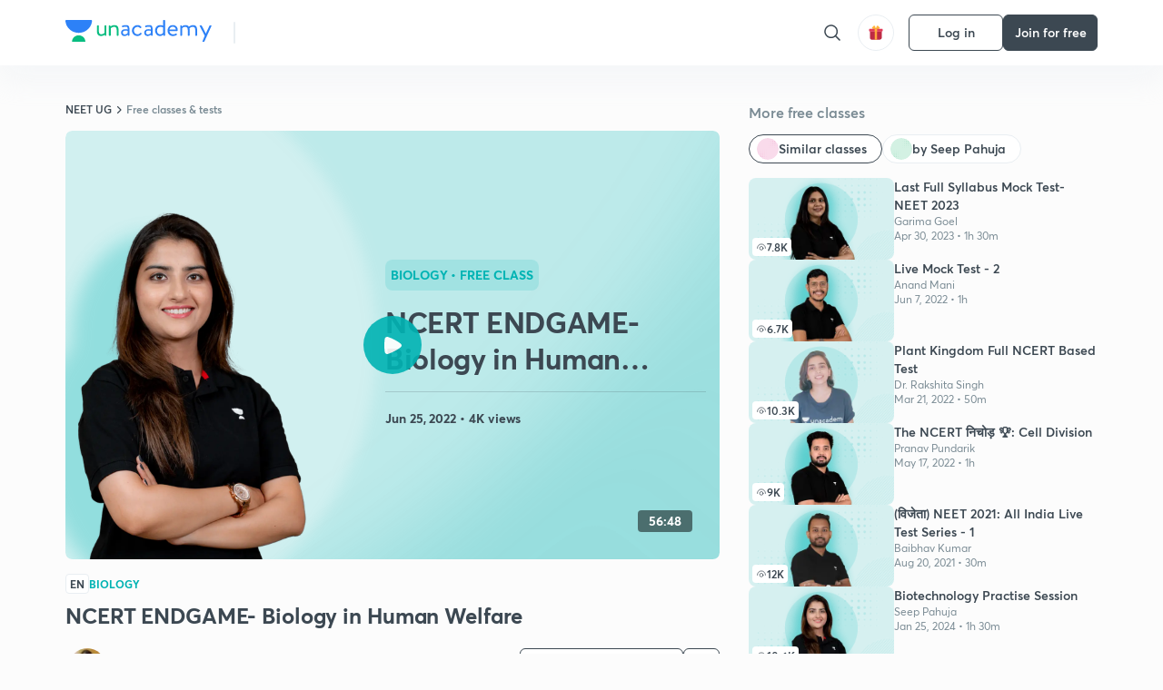

--- FILE ---
content_type: text/html; charset=utf-8
request_url: https://unacademy.com/class/ncert-endgame-biology-in-human-welfare/X3EP4H4E
body_size: 64933
content:
<!DOCTYPE html><html lang="en"><head><meta charSet="utf-8"/><meta name="viewport" content="width=device-width, initial-scale=1.0"/><style>:root{
      --filter: 0;
      --theme: light;
      --color-opacity: 1;

      --color-base-0: #FCFCFC;
      --color-base-1: #FFFFFF;
      --color-base-light-0: #F7F9FB;
      --color-base-light-0-secondary: #F7F9FB;
      --color-base-fill: #3C4852;

      --color-text-primary: #3C4852;
      --color-text-secondary: #7A8B94;
      --color-text-tertiary: #FFFFFF;
      --color-text-secondary-light: #A6B3BA;
      --color-text-primary-light: #7A8B94;

      --color-shadow: rgba(233, 238, 242, 0.4);
      --color-shadow2: rgba(221, 230, 237, 0.4);
      --color-overlay: rgba(0, 0, 0, 0.5);
      --color-divider: #E9EEF2;
      --color-divider-secondary: #F0F4F7;
      --color-divider-tertiary: #3C4852;

      --color-primary-focus: #1E2429;
      --color-green-focus: #00965;
      --color-red-border-focus: #FEF5F5;
      --color-red-fill-focus: #C53D3D;
      --color-background:#FFF4E5;
      --color-progress-grey: #636D75;
      --color-progress-grey-secondary: #8A9197;
      --color-progress-base: #B1B6BA;
      --color-progress-base-secondary: #D8DADC;
      --color-purple: #E5E1FF;
      --color-purple-dark: #7F6EFC;
      --color-progress-base-primary: #000000;
      --color-purple-secondary: rgba(152, 117, 255, 0.1);
      --color-grey-background: #595959;

      --color-orange-1: #FFF5E5;

      --color-brown-1: #522C2C;
      --color-brown-2: #522C2C;
      --color-brown-3:  #A46840;

      --color-violet-1: #F7F9FB;
      --color-violet-2: #6B6D9C;

      --color-yellow-1: #B2863B;

      --color-blue-1: #45889F;

      --color-educator-bg: #F4F4F4;

      --color-accent-blue: #2d81f7;

      --color-red-1:#D84141;
      
      --color-red-2:#FFD8D8;

      --color-green-2: #08BD80;

      --color-grey-1: #e6e6e6;

      --color-blue-bg:rgba(45, 129, 247, 0.1);

      --color-blue-text: #086FFF;
    
      --color-bg-yellow: #FFFBEE;

       --color-brown-title: #905318;

      --color-green-bg: rgba(8, 189, 128, 0.1);

      --color-green-focus: rgba(0, 153, 101, 1);

      ;
  --color-i-white: #FFFFFF;
  --color-i-gray-93: #ABC9C7;
  --color-i-gray-94: #B9DFDC;
  --color-i-gray-95: #CADDDC;
  --color-i-gray-96: #DCEFED;
  --color-i-gray-97: #D8E6E5;
  --color-i-gray-98: #F3F5F7;
  --color-i-gray-99: #FCFCFC;
  --color-i-white-99: #EBF6F5;
  --color-i-green-99: #8DCCC5;
  --color-i-all-black: #000000;
  --color-i-pitch-black: #000000;
  --color-i-light-gray: #FCFCFCF;
  --color-i-white-v2: #8698a6;
  --color-i-white-v3: #FEFEFE;
  --color-i-gray: #627984;
  --color-i-gray-2: #CACACA;
  --color-i-gray-v2: #F0F4F7;
  --color-i-light-green: #E6F8F2;
  --color-i-light-orange: #FFEBCE;
  --color-i-light-red: #FFDAE1;
  --color-i-light-blue: #E5EDFA;
  --color-i-transparent-blue: #EAF2FE;
  --color-i-violet: #BA61D4;
  --color-i-vanilla: #F08FB4;
  --color-i-black: #3C4852;
  --color-i-black-light-25: rgba(60, 72, 82, 0.3);
  --color-i-dark-gray: #333333;
  --color-i-golden: #FFF7E8;
  --color-i-dark-gray-blue: #364049;
  
  --color-i-green: #08bd80;
  --color-i-green-light: rgba(8, 189, 128, 0.10);
  --color-i-green-focus: #009965;
  --color-i-blue: #2d81f7;
  --color-i-red: #eb5757;
  --color-i-red-light: rgba(235, 87, 87, 0.05);
  --color-i-red-focus: #C53D3D;
  --color-i-orange: #FFAD3B;
  

  --color-i-icon-gold: #F4D978;
  --color-i-icon-timer-gold: #D2B85A;
  --color-i-icon-butter: #DABC4C;
  --color-i-icon-butter-light: #FFE1BE52;
  --color-i-icon-black: #222222;
  --color-i-icon-dark-base: #2A2B2D;
  --color-i-icon-dark-header: #0909095c;
  --color-i-icon-dark-primary: #101010;
  --color-i-icon-dark-primary-transparent: #101010F2;
  --color-i-icon-light-hover: #2e2e2e;
  --color-i-icon-shadow: #3b3838bf;
  --color-i-icon-dark: #181919;
  --color-i-icon-dark-button: #242526;
  --color-i-icon-dark-secondary: #A2A0A2;
  --color-i-icon-dark-tertiary: #121212;
  --color-i-icon-dark-supporting: #424244;
  --color-i-icon-dark-supporting-secondary: #151515;
  --color-i-icon-light-tertiary: #F4F4F3;
  --color-i-icon-tacha: #CDB660;
  --color-i-icon-loader: #9098A3BF;
  --color-i-icon-progress: #FCFCFC30;
  --color-i-icon-overlay: #080808f2;
  --color-i-icon-gradient-1: #AA823D;
  --color-i-icon-gradient-2: #EFE288;
  --color-i-icon-gradient-3: #D1B85A;
  --color-i-icons-gradient: linear-gradient(261.69deg, #AA823D -0.19%, #EFE288 59.57%, #D1B85A 85.24%);
  --color-i-icons-skeleton-gradient: linear-gradient(90deg, rgba(0, 0, 0, 0),rgba(69, 64, 64, 0.23), rgba(0, 0, 0, 0));
  --color-i-icon-divider: #2A2B2D;
  --color-i-icon-base-fill: #F8F8F8;
  --color-i-icon-light-border: #2a2b2d6b;

  --color-i-accent-green: #08bd80;

  --color-i-text-black: #808080;
  --color-i-test: #4BB0D0;
  --color-i-combat: #2D81F7;
  --color-i-lmp: #5054cf;
  --color-i-silver: #837D8A;
  --color-i-light-silver: #E9E5EE;
  --color-i-divider: #e9eef2;
  --color-i-class: rgba(80, 84, 207, 0.15);
  --color-i-notes: rgba(255, 148, 115, 0.15);
  --color-i-practice: rgba(25, 154, 162, 0.15);
  --color-i-test-pink: rgba(234, 90, 143, 0.15);
  --color-i-combat-blue: rgba(60, 127, 250, 0.15);
  --color-i-white-transparent: rgba(252, 252, 252, 0.843);
  --color-i-winter-logo-blue: #003c8f;

  --color-i-facebook: #3B5998;
  --color-i-twitter: #00ACEE;
  --color-i-linkedIn: #0072B1;

  --color-i-light-gray: #FCFCFCF;
  --color-i-white-v2: #8698a6;
  --color-i-gray: #627984;
  --color-i-gray-v2: #F0F4F7;
  --color-i-gray-1: #a0a0a0;
  --color-i-gray-2: #c4c4c4;
  --color-i-gray-3: #9AAFBF;
  --color-i-gray-4: #EAEDF4;
  --color-i-gray-5: #D4DCE2;
  --color-i-gray-6: #F3F9FE;
  --color-i-gray-7: #F7F9FA;
  --color-i-gray-8: #94a8b3;
  --color-i-gray-9: #F4F4F3;
  --color-i-gray-10: #f8fafd;
  --color-i-gray-11: #DEE6EB;
  --color-i-gray-12: #828282;
  --color-i-gray-13: #7A8B94;
  --color-i-gray-14: #dde6ed;
  --color-i-gray-15: #7893a7;
  --color-i-gray-16: #EEEEEE;
  --color-i-gray-17: #6d6c84;
  --color-i-gray-18: #636D75;
  --color-i-gray-19: #f4f4f4;
  --color-i-gray-20: #babac0;
  --color-i-gray-21: #a0a0a5;
  --color-i-gray-22: #f0f0f0;
  --color-i-gray-23: #6d6d6d;
  --color-i-gray-24: #a0a096;
  --color-i-gray-25: #bcc5c9;
  --color-i-gray-26: #e1e0e0;
  --color-i-gray-27: #ededed;
  --color-i-gray-light-25: rgba(188, 197, 201, 0.3);
  --color-i-gray-28: #f8f8f8;
  --color-i-gray-29: #eBeBe8;
  --color-i-gray-30: rgba(0, 0, 0, 0.7);
  --color-i-gray-31: #d9d9d9;
  --color-i-gray-32: rgba(134, 152, 166, 0.12);
  --color-i-gray-33: rgba(255, 173, 59, 0.12);
  --color-i-gray-34: rgba(255, 255, 255, 0.14);
  --color-i-gray-35: #ebebeb;
  --color-i-gray-36: #f5f8fc;
  --color-i-gray-37: rgba(233, 238, 242, 0);
  --color-i-gray-38: #8B8B8B;
  --color-i-gray-39: #849295;
  --color-i-gray-40: #54748C;
  --color-i-gray-41: #f5f5f5;
  --color-i-gray-42: #8FA3B2;

  --color-i-violet-1: #7b8ab5;
  --color-i-violet-2: #493aaf;
  --color-i-violet-3: #ebe8ff;
  --color-i-violet-4: #5054CF;
  --color-i-violet-5: #4939ad;
  --color-i-violet-6: #eae7fa;
  --color-i-violet-7: #7b8ab5;
  --color-i-violet-8: #162e6d;
  --color-i-violet-9: #5754DB;
  --color-i-violet-10: #7D57EB;
  --color-i-violet-11: #F4F1FF;
  --color-i-violet-12: #7260E0;
  --color-i-violet-13: #9762f6;
  --color-i-violet-14: #8873FF;
  --color-i-violet-15: #9875FF;
  --color-i-violet-16: #070D1E;
  --color-i-violet-light: #B3C6F2;
  --color-i-violet-dark: #00154a;
  --color-i-violet-dark-1: #f7f9fb;
  --color-i-violet-light-1: #1f3262;
  --color-i-violet-17: #EDDEFF;
  --color-i-violet-18: #4B138F;
  --color-i-violet-19: #5816A9;
  --color-i-violet-20: #DFDEFF;
  --color-i-violet-21: #3B077A;
  --color-i-violet-22: #071437;
  --color-i-voilet-23: #745ae3;
  --color-i-voilet-24: rgba(45, 129, 247, 0.07);
  --color-i-voilet-25: #7B2C57;


  --color-i-blue: #2d81f7;
  --color-i-blue-1: #a9d4ff;
  --color-i-blue-2: #76baff;
  --color-i-blue-3: #1087ff;
  --color-i-blue-4: #1380d0;
  --color-i-blue-5: #e8f1ff;
  --color-i-blue-6: #f7faff;
  --color-i-blue-7: #3878D4;
  --color-i-blue-8: rgba(150, 194, 255, 0.8);
  --color-i-blue-9: #81b5ff;
  --color-i-blue-10: #f1f9ff;
  --color-i-blue-11: #f2f7fa;
  --color-i-blue-12: #54A4FF;
  --color-i-blue-13: rgba(229, 244, 255, 0.44);
  --color-i-blue-14: #eaf2fe;
  --color-i-blue-15: #eef6ff;
  --color-i-blue-16: #10A5D4;
  --color-i-blue-17: #5F8CF3;
  --color-i-blue-18: #408cf7;
  --color-i-blue-19: #1c76f3;
  --color-i-blue-20: #46BBE7;
  --color-i-blue-21: #0078d7;
  --color-i-blue-22: #f2f8ff;
  --color-i-blue-23: #086FFF;
  --color-i-blue-24: #20496b;
  --color-i-blue-25: #49BBDE;
  --color-i-blue-26: #ECF4FE;
  --color-i-blue-27: rgba(45, 129, 247, 0.1);
  --color-i-blue-28 : #d2e4fe;
  --color-i-blue-29 : #116ae8;
  --color-i-blue-30 : #CEE4FF;
  --color-i-blue-31 : #073D7F;
  --color-i-blue-32: #C2D8F3;
  --color-i-blue-33: #4A74BE;
  --color-i-blue-34: #3CAAEB;
  --color-i-blue-35 : #57b4f8;
  --color-i-blue-36: #C3D5E3;
  --color-i-blue-37: #E9F2FF;
  --color-i-blue-38: #209AB5;
  --color-i-blue-39: #069AB8;
  --color-i-blue-40: #3F51b5;
  --color-i-blue-41: #f8f8ff;
  --color-i-blue-42: rgba(32, 159, 177, 0.1);
  --color-i-blue-43: #004D81;
  --color-i-blue-44: #0D1837;
  --color-i-blue-45: #0D4491;
  --color-i-blue-46: #5873FF;
  --color-i-blue-47: #2d81f71a;
  --color-i-blue-48: #E6F0FE;

  --color-i-orange-1: #FFAD3B;
  --color-i-orange-2: #F19731;
  --color-i-orange-3: #FFEBCE;
  --color-i-orange-4: #ffeed7;
  --color-i-orange-5: #ffdc96;
  --color-i-orange-6: #fff0d0;
  --color-i-orange-7: #fff6e2;
  --color-i-orange-8: #fae3bd;
  --color-i-orange-9: #ffedd3;
  --color-i-orange-10: #fffbeb;
  --color-i-orange-11: #FFB800;
  --color-i-orange-12: #FDD0A8;
  --color-i-orange-13: #FFAA00;
  --color-i-orange-14: #FFF7EC;
  --color-i-orange-15: #EBD3A7;
  --color-i-orange-16: rgba(255, 173, 59, 0.12);
  --color-i-orange-17: rgba(233, 149, 23, 0.1);
  --color-i-orange-18: #FFF9F0;
  --color-i-orange-19: #FFF0DE;
  --color-i-orange-20: #F4D199;
  --color-i-orange-21: #FFF6EA;
  --color-i-orange-22: #ff9502;
  --color-i-orange-23: #833D0F;
  --color-i-orange-24: #FDC473CC;

  
  --color-i-yellow-1: #F1C119;
  --color-i-yellow-2: #FFE294;
  --color-i-yellow-3: #fff2d7;
  --color-i-yellow-4: #FDB858;
  --color-i-yellow-5: #FF9706;
  --color-i-yellow-6: #FFF3C9;
  --color-i-yellow-7: #CBA678;
  --color-i-yellow-8: #FCF8E7;
  --color-i-yellow-9: #fffefc;
  --color-i-yellow-10: #E79422;
  --color-i-yellow-13: #FFDA7C;
  --color-i-yellow-14: #F1B334;
  

  --color-i-pink-1: #fdeeee;
  --color-i-pink-2: #FFDAE1;
  --color-i-pink-3: #ffcdcd;
  --color-i-pink-4: #fe7b7c;
  --color-i-pink-5: #FFF4F4;
  --color-i-pink-6: #FDEFEF;
  --color-i-pink-7: #ff8080;


  --color-i-red-focus: #C53D3D;
  --color-i-red: #eb5757;
  --color-i-red-1: #F67474;
  --color-i-red-2: #EA6060;
  --color-i-red-3: #EB5757;
  --color-i-red-4:  #EB57571A;

  --color-i-brown-1: #B67245;
  --color-i-brown-2: #905318;
  --color-i-brown-3: #ab8355;
  --color-i-brown-4: #6C2A18;
  --color-i-brown-5: #6C520B;
  --color-i-brown-6: rgba(255, 173, 59, 0.2);
  --color-i-brown-7: #522C2C;
  --color-i-brown-8: #5D3402;
  --color-i-brown-9: #594602;
  --color-i-brown-10: #93550A;
  --color-i-brown-11: #885626;
  --color-i-brown-12: rgba(255, 173, 59, 0.1);
  --color-i-brown-13:  #DE7800;
  --color-i-brown-14: #CD691E;


  --color-i-turquoise-1: #21C5C6;
  --color-i-turquoise-2: #17AEB5;
  --color-i-turquoise-3: #a9f4fc;
  --color-i-turquoise-4: #199AA2;
  --color-i-turquoise-5: #01BCDB;
  --color-i-turquoise-6: #1FC1C1;

  --color-i-light-green: #E6F8F2;
  --color-i-green: #08bd80;
  --color-i-green-focus: #009965;
  --color-i-accent-green: #08bd80;
  --color-i-quiz: #04AA82;
  --color-i-green-1: #eefff7;
  --color-i-green-2: #cdfbe5;
  --color-i-green-3: #93B112;
  --color-i-green-4: #079364;
  --color-i-green-5: #62DBB2;
  --color-i-green-6: #E3F5EF;
  --color-i-green-7: #01B196;
  --color-i-green-8: #199AA2;
  --color-i-green-9: #1CC18A;
  --color-i-green-10: #E7F9F3;
  --color-i-green-11: #44A182;
  --color-i-green-12: rgba(8, 189, 128, 0.1);
  --color-i-green-13: #CAFFFF;
  --color-i-green-14: #086969;
  --color-i-green-15: #D5FFEB;
  --color-i-green-16: #00312A;
  --color-i-green-17: #008E7E;
  --color-i-green-18: #0099651A;

  --color-i-pitch-black: #000000;
  --color-i-black-1: #202022;
  --color-i-black-2: #0b1a3e;
  --color-i-black-3: #1f2432;
  --color-i-black-4: #071128;
  --color-i-black-5: #2c2c2e;
  --color-i-black-6: rgba(11, 11, 11, 0.4);
  --color-i-black-7: #2C3236;
  --color-i-black-8: #404040;
  --color-i-black-9: #01100D;
  --color-i-black-10: #00000080;

  --color-i-gold-1: #FED05C;
  --color-i-gold-2: #FDF5E4;
  --color-i-gold-3: #FFE6B2;
  --color-i-gold-4: #FFF8E0;

  --color-i-silver-1: #F8FBFD;
  --color-i-silver-2: #E2EDF4;

  --color-i-highlight: #FFEEC4;
  --color-i-current-highlight: #FBD39B;
  --color-i-yellow-11: #fffaf3;
  --color-i-yellow-12: #fef4e6;
  --color-i-orange-light: #FFAD3B;
  --color-i-orange-streaks: #FFB54E;
  --color-i-orange-dark: #f99d47;
  --color-i-blue-streaks: #34A4FF;

  --color-rank-pill-1: #B2863B;
  --color-rank-pill-2: #45889F;
  --color-rank-pill-3: #A46840;
  --color-rank-pill-4: #6B6D9C;

  --color-accent-blue: #2d81f7;

  --color-red-1:#D84141;
      
  --color-red-2:#FFD8D8;

  --color-green-2: #08BD80;

  --color-grey-1: #e6e6e6;

}</style><link rel="preload" as="image" imageSrcSet="https://static.uacdn.net/production/_next/static/images/giftHomePage.svg?q=75&amp;auto=format%2Ccompress&amp;w=32 1x, https://static.uacdn.net/production/_next/static/images/giftHomePage.svg?q=75&amp;auto=format%2Ccompress&amp;w=48 2x"/><meta name="twitter:card" content="summary"/><meta name="twitter:creator" content="@unacademy"/><meta property="og:type" content="website"/><meta property="og:image:width" content="800"/><meta property="og:image:height" content="600"/><meta property="og:site_name" content="Unacademy"/><meta property="theme-color" content="FFA500"/><meta property="twitter:app:id:iphone" content="1342565069"/><meta property="twitter:app:id:ipad" content="1342565069"/><meta property="twitter:app:id:googleplay" content="4976430399163977061"/><meta property="twitter:app:url:iphone" content="medium://p/9fd506428204"/><meta property="twitter:app:name:iphone" content="Unacademy IOS"/><meta property="al:ios:app_name" content="Unacademy IOS"/><meta property="al:ios:app_store_id" content="1342565069"/><meta property="al:ios:url" content="medium://p/9fd506428204"/><meta property="al:android:package" content="com.unacademyapp"/><meta property="al:android:url" content="unacademy://goal/ssc-exams/VLEMN/free"/><meta property="al:android:app_name" content="Unacademy Android"/><meta name="robots" content="index,follow"/><meta name="googlebot" content="index,follow"/><meta property="og:url" content="https://unacademy.com/class/ncert-endgame-biology-in-human-welfare/X3EP4H4E"/><meta property="og:image" content="https://static.uacdn.net/thumbnail/course/v2/68E8641A-CD47-4388-8089-33B6E2A55F48_special_class.png?q=100&amp;w=512"/><meta property="og:title" content="NEET UG - NCERT ENDGAME- Biology in Human Welfare Concepts Explained on Unacademy"/><meta name="description" content="Understand the concept of NCERT ENDGAME- Biology in Human Welfare with NEET UG course curated by
  Seep Pahuja on Unacademy. The Biology course is delivered in Hinglish."/><meta property="og:description" content="Understand the concept of NCERT ENDGAME- Biology in Human Welfare with NEET UG course curated by
  Seep Pahuja on Unacademy. The Biology course is delivered in Hinglish."/><link rel="canonical" href="https://unacademy.com/class/ncert-endgame-biology-in-human-welfare/X3EP4H4E"/><script type="application/ld+json">{"@context":"https:\/\/schema.org\/","@graph":[{"@context":"https:\/\/schema.org\/","@type":"Course","image":"https:\/\/static.uacdn.net\/thumbnail\/course\/v2\/68E8641A-CD47-4388-8089-33B6E2A55F48_special_class.png?q=100&w=512","courseCode":"CS7KN62Z","accessMode":["auditory","visual"],"url":"https:\/\/unacademy.com\/course\/ncert-endgame-biology-in-human-welfare\/CS7KN62Z","thumbnailUrl":"https:\/\/static.uacdn.net\/thumbnail\/course\/v2\/68E8641A-CD47-4388-8089-33B6E2A55F48_special_class.png?q=100&w=512","provider":{"@type":"Organization","name":"Seep Pahuja","sameAs":"https:\/\/unacademy.com\/@Seep.Pahuja"},"about":{"name":"Biology"},"audience":{"audienceType":["Anyone Prepearing for NEET UG"],"@type":"Audience"},"name":"NCERT ENDGAME- Biology in Human Welfare","inLanguage":"Hinglish","publisher":{"@type":"Organization","name":"Unacademy","sameAs":"https:\/\/unacademy.com\/"},"description":"In this session, Seep Pahuja will discuss Fill Ups of complete NCERT . It will be helpful for the aspirants preparing for NEET UG. This session will be conducted in Hinglish and the notes will be provided in English..","@id":"https:\/\/unacademy.com\/course\/ncert-endgame-biology-in-human-welfare\/CS7KN62Z","creator":[{"@type":"Person","name":"Seep Pahuja"}],"isAccessibleForFree":"http:\/\/schema.org\/False","hasCourseInstance":[{"@type":"CourseInstance","courseMode":["Online","Distance Learning"],"startDate":"2022-06-25"}]},{"@context":"https:\/\/schema.org\/","@type":"BreadcrumbList","itemListElement":[{"@type":"ListItem","position":1,"name":"Home","item":"https:\/\/unacademy.com"},{"@type":"ListItem","position":2,"name":"Explore","item":"https:\/\/unacademy.com\/explore"},{"@type":"ListItem","position":3,"name":"NEET UG","item":"https:\/\/unacademy.com\/goal\/neet-ug\/YOTUH"},{"@type":"ListItem","position":4,"name":"Free classes & tests","item":"https:\/\/unacademy.com\/goal\/neet-ug\/YOTUH\/classes"},{"@type":"ListItem","position":5,"name":"NCERT ENDGAME- Biology in Human Welfare","item":"https:\/\/unacademy.com\/course\/ncert-endgame-biology-in-human-welfare\/CS7KN62Z"}]}]}</script><title>NEET UG - NCERT ENDGAME- Biology in Human Welfare Concepts Explained on Unacademy</title><link rel="preload" as="image" imageSrcSet="https://static.uacdn.net/thumbnail/course/v2/68E8641A-CD47-4388-8089-33B6E2A55F48_special_class.png?q=75&amp;w=640&amp;auto=format%2Ccompress 1x, https://static.uacdn.net/thumbnail/course/v2/68E8641A-CD47-4388-8089-33B6E2A55F48_special_class.png?q=75&amp;w=1080&amp;auto=format%2Ccompress 2x"/><link rel="preload" as="image" imageSrcSet="https://static.uacdn.net/educator_new/processed_image/CBCD6B74-FA78-4E07-BDB4-FCF6DC2DA863_.png?q=75&amp;auto=format%2Ccompress&amp;w=750 1x, https://static.uacdn.net/educator_new/processed_image/CBCD6B74-FA78-4E07-BDB4-FCF6DC2DA863_.png?q=75&amp;auto=format%2Ccompress&amp;w=1920 2x"/><link rel="preload" as="image" imageSrcSet="https://static.uacdn.net/production/_next/static/images/logo.svg?q=75&amp;auto=format%2Ccompress&amp;w=256 1x, https://static.uacdn.net/production/_next/static/images/logo.svg?q=75&amp;auto=format%2Ccompress&amp;w=384 2x"/><meta name="next-head-count" content="35"/><link rel="shortcut icon" href="https://static.uacdn.net/production/_next/static/favicon.ico"/><meta name="theme-color" content="#3C4852"/><link rel="manifest" href="/static/manifest.json" crossorigin="use-credentials"/><meta name="mobile-web-app-capable" content="yes"/><meta name="apple-mobile-web-app-capable" content="yes"/><meta name="application-name" content="Unacademy"/><meta name="apple-mobile-web-app-title" content="Unacademy"/><meta property="og:logo" content="https://static.uacdn.net/production/_next/static/icons/icon-72x72.png"/><meta property="og:logo" content="https://static.uacdn.net/production/_next/static/icons/icon-96x96.png"/><meta property="og:logo" content="https://static.uacdn.net/production/_next/static/icons/icon-128x128.png"/><meta property="og:logo" content="https://static.uacdn.net/production/_next/static/icons/icon-144x144.png"/><meta property="og:logo" content="https://static.uacdn.net/production/_next/static/icons/icon-152x152.png"/><meta property="og:logo" content="https://static.uacdn.net/production/_next/static/icons/icon-192x192.png"/><meta property="og:logo" content="https://static.uacdn.net/production/_next/static/icons/icon-384x384.png"/><meta property="og:logo" content="https://static.uacdn.net/production/_next/static/icons/icon-512x512.png"/><link rel="apple-touch-icon" href="https://static.uacdn.net/production/_next/static/icons/icon-192x192.png"/><meta name="msapplication-starturl" content="/"/><link rel="preconnect" href="https://static.uacdn.net" crossorigin="true"/><link rel="preconnect" href="https://errors3.unacademy.com/" crossorigin="true"/><link rel="dns-prefetch" href="https://www.google-analytics.com" crossorigin="true"/><script async="" src="https://www.googletagmanager.com/gtag/js?id=GTM-5F85XTW"></script><script>
            window.dataLayer = window.dataLayer || [];
            function gtag(){dataLayer.push(arguments);}
            gtag('js', new Date());
            gtag('config', 'GTM-5F85XTW', {
              page_path: window.location.pathname,
            });
          </script><noscript data-n-css=""></noscript><script defer="" nomodule="" src="https://static.uacdn.net/production/_next/static/chunks/polyfills-c67a75d1b6f99dc8.js"></script><script data-partytown-config="">
            partytown = {
              lib: "https://static.uacdn.net/production/_next/static/~partytown/"
            };
          </script><script data-partytown="">!(function(w,p,f,c){c=w[p]=w[p]||{};c[f]=(c[f]||[])})(window,'partytown','forward');/* Partytown 0.7.5 - MIT builder.io */
!function(t,e,n,i,r,o,a,d,s,c,p,l){function u(){l||(l=1,"/"==(a=(o.lib||"/~partytown/")+(o.debug?"debug/":""))[0]&&(s=e.querySelectorAll('script[type="text/partytown"]'),i!=t?i.dispatchEvent(new CustomEvent("pt1",{detail:t})):(d=setTimeout(f,1e4),e.addEventListener("pt0",w),r?h(1):n.serviceWorker?n.serviceWorker.register(a+(o.swPath||"partytown-sw.js"),{scope:a}).then((function(t){t.active?h():t.installing&&t.installing.addEventListener("statechange",(function(t){"activated"==t.target.state&&h()}))}),console.error):f())))}function h(t){c=e.createElement(t?"script":"iframe"),t||(c.setAttribute("style","display:block;width:0;height:0;border:0;visibility:hidden"),c.setAttribute("aria-hidden",!0)),c.src=a+"partytown-"+(t?"atomics.js?v=0.7.5":"sandbox-sw.html?"+Date.now()),e.body.appendChild(c)}function f(n,r){for(w(),i==t&&(o.forward||[]).map((function(e){delete t[e.split(".")[0]]})),n=0;n<s.length;n++)(r=e.createElement("script")).innerHTML=s[n].innerHTML,e.head.appendChild(r);c&&c.parentNode.removeChild(c)}function w(){clearTimeout(d)}o=t.partytown||{},i==t&&(o.forward||[]).map((function(e){p=t,e.split(".").map((function(e,n,i){p=p[i[n]]=n+1<i.length?"push"==i[n+1]?[]:p[i[n]]||{}:function(){(t._ptf=t._ptf||[]).push(i,arguments)}}))})),"complete"==e.readyState?u():(t.addEventListener("DOMContentLoaded",u),t.addEventListener("load",u))}(window,document,navigator,top,window.crossOriginIsolated);</script><script id="gtm-script" type="text/partytown" data-nscript="worker">
            (function(w,d,s,l,i){w[l]=w[l]||[];w[l].push({'gtm.start':
            new Date().getTime(),event:'gtm.js'});var f=d.getElementsByTagName(s)[0],
            j=d.createElement(s),dl=l!='dataLayer'?'&l='+l:'';j.async=true;j.src=
            'https://www.googletagmanager.com/gtm.js?id='+i+dl;f.parentNode.insertBefore(j,f);
            })(window,document,'script','dataLayer', 'GTM-5F85XTW');
          </script><script id="appsflyer-onelink" src="https://static.uacdn.net/production/_next/static/onelink-smart-script-V2.js" type="text/javascript" defer="" data-nscript="beforeInteractive"></script><script src="https://static.uacdn.net/production/_next/static/chunks/webpack-65eb95c6faeef980.js" defer=""></script><script src="https://static.uacdn.net/production/_next/static/chunks/framework-a276e7e779152ce1.js" defer=""></script><script src="https://static.uacdn.net/production/_next/static/chunks/main-dcb22855a541aa7b.js" defer=""></script><script src="https://static.uacdn.net/production/_next/static/chunks/pages/_app-101e7e021ec0aebc.js" defer=""></script><script src="https://static.uacdn.net/production/_next/static/chunks/35303-0dc2cd0f75d6182a.js" defer=""></script><script src="https://static.uacdn.net/production/_next/static/chunks/5566-7c63988a5b741702.js" defer=""></script><script src="https://static.uacdn.net/production/_next/static/chunks/82492-c3b8df39b65cc4fc.js" defer=""></script><script src="https://static.uacdn.net/production/_next/static/chunks/36688-955528e047729d4e.js" defer=""></script><script src="https://static.uacdn.net/production/_next/static/chunks/89755-1a9999752ce09eac.js" defer=""></script><script src="https://static.uacdn.net/production/_next/static/chunks/50361-2e4664fde80d339a.js" defer=""></script><script src="https://static.uacdn.net/production/_next/static/chunks/13025-322410a968151173.js" defer=""></script><script src="https://static.uacdn.net/production/_next/static/chunks/35002-3cf387de2026a8da.js" defer=""></script><script src="https://static.uacdn.net/production/_next/static/chunks/65127-69f753063dff5e09.js" defer=""></script><script src="https://static.uacdn.net/production/_next/static/chunks/19802-f805ed6562385c99.js" defer=""></script><script src="https://static.uacdn.net/production/_next/static/chunks/17321-af3b2419f8e1be95.js" defer=""></script><script src="https://static.uacdn.net/production/_next/static/chunks/868-f2054ee19048d5cd.js" defer=""></script><script src="https://static.uacdn.net/production/_next/static/chunks/21322-eca98eb8746461ff.js" defer=""></script><script src="https://static.uacdn.net/production/_next/static/chunks/74061-f204c619912d6ea7.js" defer=""></script><script src="https://static.uacdn.net/production/_next/static/chunks/42298-4bfb405466abc490.js" defer=""></script><script src="https://static.uacdn.net/production/_next/static/chunks/43433-13730999ec18db9e.js" defer=""></script><script src="https://static.uacdn.net/production/_next/static/chunks/80128-4bcb65a8727551d4.js" defer=""></script><script src="https://static.uacdn.net/production/_next/static/chunks/43496-c03af9aefb777797.js" defer=""></script><script src="https://static.uacdn.net/production/_next/static/chunks/22858-4adfe309e11deb86.js" defer=""></script><script src="https://static.uacdn.net/production/_next/static/chunks/69920-46ccc358ff0725a6.js" defer=""></script><script src="https://static.uacdn.net/production/_next/static/chunks/26013-0084bda2a6ff4ebd.js" defer=""></script><script src="https://static.uacdn.net/production/_next/static/chunks/57131-26b333bdb760cd2b.js" defer=""></script><script src="https://static.uacdn.net/production/_next/static/chunks/50618-ea95c7a2071db5a8.js" defer=""></script><script src="https://static.uacdn.net/production/_next/static/chunks/75948-faddf5ac85331de4.js" defer=""></script><script src="https://static.uacdn.net/production/_next/static/chunks/31274-bec28b78f53b3804.js" defer=""></script><script src="https://static.uacdn.net/production/_next/static/chunks/9703-7303174e36adf75f.js" defer=""></script><script src="https://static.uacdn.net/production/_next/static/chunks/26043-ca43e339d2a8b3c7.js" defer=""></script><script src="https://static.uacdn.net/production/_next/static/chunks/pages/class/%5Bslug%5D/%5Buid%5D-f10266964972a1e4.js" defer=""></script><script src="https://static.uacdn.net/production/_next/static/puUBC5nO5NFbxYYIQU0Sw/_buildManifest.js" defer=""></script><script src="https://static.uacdn.net/production/_next/static/puUBC5nO5NFbxYYIQU0Sw/_ssgManifest.js" defer=""></script><style id="jss-server-side">.MuiButtonBase-root {
  color: inherit;
  border: 0;
  cursor: pointer;
  margin: 0;
  display: inline-flex;
  outline: 0;
  padding: 0;
  position: relative;
  align-items: center;
  user-select: none;
  border-radius: 0;
  vertical-align: middle;
  -moz-appearance: none;
  justify-content: center;
  text-decoration: none;
  background-color: transparent;
  -webkit-appearance: none;
  -webkit-tap-highlight-color: transparent;
}
.MuiButtonBase-root::-moz-focus-inner {
  border-style: none;
}
.MuiButtonBase-root.Mui-disabled {
  cursor: default;
  pointer-events: none;
}
@media print {
  .MuiButtonBase-root {
    color-adjust: exact;
  }
}
  .MuiButton-root {
    color: rgba(0, 0, 0, 0.87);
    padding: 6px 16px;
    font-size: 0.875rem;
    min-width: 64px;
    box-sizing: border-box;
    transition: background-color 250ms cubic-bezier(0.4, 0, 0.2, 1) 0ms,box-shadow 250ms cubic-bezier(0.4, 0, 0.2, 1) 0ms,border 250ms cubic-bezier(0.4, 0, 0.2, 1) 0ms;
    font-family: "Roboto", "Helvetica", "Arial", sans-serif;
    font-weight: 500;
    line-height: 1.75;
    border-radius: 4px;
    letter-spacing: 0.02857em;
    text-transform: uppercase;
  }
  .MuiButton-root:hover {
    text-decoration: none;
    background-color: rgba(0, 0, 0, 0.04);
  }
  .MuiButton-root.Mui-disabled {
    color: rgba(0, 0, 0, 0.26);
  }
@media (hover: none) {
  .MuiButton-root:hover {
    background-color: transparent;
  }
}
  .MuiButton-root:hover.Mui-disabled {
    background-color: transparent;
  }
  .MuiButton-label {
    width: 100%;
    display: inherit;
    align-items: inherit;
    justify-content: inherit;
  }
  .MuiButton-text {
    padding: 6px 8px;
  }
  .MuiButton-textPrimary {
    color: #3f51b5;
  }
  .MuiButton-textPrimary:hover {
    background-color: rgba(63, 81, 181, 0.04);
  }
@media (hover: none) {
  .MuiButton-textPrimary:hover {
    background-color: transparent;
  }
}
  .MuiButton-textSecondary {
    color: #f50057;
  }
  .MuiButton-textSecondary:hover {
    background-color: rgba(245, 0, 87, 0.04);
  }
@media (hover: none) {
  .MuiButton-textSecondary:hover {
    background-color: transparent;
  }
}
  .MuiButton-outlined {
    border: 1px solid rgba(0, 0, 0, 0.23);
    padding: 5px 15px;
  }
  .MuiButton-outlined.Mui-disabled {
    border: 1px solid rgba(0, 0, 0, 0.12);
  }
  .MuiButton-outlinedPrimary {
    color: #3f51b5;
    border: 1px solid rgba(63, 81, 181, 0.5);
  }
  .MuiButton-outlinedPrimary:hover {
    border: 1px solid #3f51b5;
    background-color: rgba(63, 81, 181, 0.04);
  }
@media (hover: none) {
  .MuiButton-outlinedPrimary:hover {
    background-color: transparent;
  }
}
  .MuiButton-outlinedSecondary {
    color: #f50057;
    border: 1px solid rgba(245, 0, 87, 0.5);
  }
  .MuiButton-outlinedSecondary:hover {
    border: 1px solid #f50057;
    background-color: rgba(245, 0, 87, 0.04);
  }
  .MuiButton-outlinedSecondary.Mui-disabled {
    border: 1px solid rgba(0, 0, 0, 0.26);
  }
@media (hover: none) {
  .MuiButton-outlinedSecondary:hover {
    background-color: transparent;
  }
}
  .MuiButton-contained {
    color: rgba(0, 0, 0, 0.87);
    box-shadow: 0px 3px 1px -2px rgba(0,0,0,0.2),0px 2px 2px 0px rgba(0,0,0,0.14),0px 1px 5px 0px rgba(0,0,0,0.12);
    background-color: #e0e0e0;
  }
  .MuiButton-contained:hover {
    box-shadow: 0px 2px 4px -1px rgba(0,0,0,0.2),0px 4px 5px 0px rgba(0,0,0,0.14),0px 1px 10px 0px rgba(0,0,0,0.12);
    background-color: #d5d5d5;
  }
  .MuiButton-contained.Mui-focusVisible {
    box-shadow: 0px 3px 5px -1px rgba(0,0,0,0.2),0px 6px 10px 0px rgba(0,0,0,0.14),0px 1px 18px 0px rgba(0,0,0,0.12);
  }
  .MuiButton-contained:active {
    box-shadow: 0px 5px 5px -3px rgba(0,0,0,0.2),0px 8px 10px 1px rgba(0,0,0,0.14),0px 3px 14px 2px rgba(0,0,0,0.12);
  }
  .MuiButton-contained.Mui-disabled {
    color: rgba(0, 0, 0, 0.26);
    box-shadow: none;
    background-color: rgba(0, 0, 0, 0.12);
  }
@media (hover: none) {
  .MuiButton-contained:hover {
    box-shadow: 0px 3px 1px -2px rgba(0,0,0,0.2),0px 2px 2px 0px rgba(0,0,0,0.14),0px 1px 5px 0px rgba(0,0,0,0.12);
    background-color: #e0e0e0;
  }
}
  .MuiButton-contained:hover.Mui-disabled {
    background-color: rgba(0, 0, 0, 0.12);
  }
  .MuiButton-containedPrimary {
    color: #fff;
    background-color: #3f51b5;
  }
  .MuiButton-containedPrimary:hover {
    background-color: #303f9f;
  }
@media (hover: none) {
  .MuiButton-containedPrimary:hover {
    background-color: #3f51b5;
  }
}
  .MuiButton-containedSecondary {
    color: #fff;
    background-color: #f50057;
  }
  .MuiButton-containedSecondary:hover {
    background-color: #c51162;
  }
@media (hover: none) {
  .MuiButton-containedSecondary:hover {
    background-color: #f50057;
  }
}
  .MuiButton-disableElevation {
    box-shadow: none;
  }
  .MuiButton-disableElevation:hover {
    box-shadow: none;
  }
  .MuiButton-disableElevation.Mui-focusVisible {
    box-shadow: none;
  }
  .MuiButton-disableElevation:active {
    box-shadow: none;
  }
  .MuiButton-disableElevation.Mui-disabled {
    box-shadow: none;
  }
  .MuiButton-colorInherit {
    color: inherit;
    border-color: currentColor;
  }
  .MuiButton-textSizeSmall {
    padding: 4px 5px;
    font-size: 0.8125rem;
  }
  .MuiButton-textSizeLarge {
    padding: 8px 11px;
    font-size: 0.9375rem;
  }
  .MuiButton-outlinedSizeSmall {
    padding: 3px 9px;
    font-size: 0.8125rem;
  }
  .MuiButton-outlinedSizeLarge {
    padding: 7px 21px;
    font-size: 0.9375rem;
  }
  .MuiButton-containedSizeSmall {
    padding: 4px 10px;
    font-size: 0.8125rem;
  }
  .MuiButton-containedSizeLarge {
    padding: 8px 22px;
    font-size: 0.9375rem;
  }
  .MuiButton-fullWidth {
    width: 100%;
  }
  .MuiButton-startIcon {
    display: inherit;
    margin-left: -4px;
    margin-right: 8px;
  }
  .MuiButton-startIcon.MuiButton-iconSizeSmall {
    margin-left: -2px;
  }
  .MuiButton-endIcon {
    display: inherit;
    margin-left: 8px;
    margin-right: -4px;
  }
  .MuiButton-endIcon.MuiButton-iconSizeSmall {
    margin-right: -2px;
  }
  .MuiButton-iconSizeSmall > *:first-child {
    font-size: 18px;
  }
  .MuiButton-iconSizeMedium > *:first-child {
    font-size: 20px;
  }
  .MuiButton-iconSizeLarge > *:first-child {
    font-size: 22px;
  }
@media print {
  .MuiDialog-root {
    position: absolute !important;
  }
}
  .MuiDialog-scrollPaper {
    display: flex;
    align-items: center;
    justify-content: center;
  }
  .MuiDialog-scrollBody {
    overflow-x: hidden;
    overflow-y: auto;
    text-align: center;
  }
  .MuiDialog-scrollBody:after {
    width: 0;
    height: 100%;
    content: "";
    display: inline-block;
    vertical-align: middle;
  }
  .MuiDialog-container {
    height: 100%;
    outline: 0;
  }
@media print {
  .MuiDialog-container {
    height: auto;
  }
}
  .MuiDialog-paper {
    margin: 32px;
    position: relative;
    overflow-y: auto;
  }
@media print {
  .MuiDialog-paper {
    box-shadow: none;
    overflow-y: visible;
  }
}
  .MuiDialog-paperScrollPaper {
    display: flex;
    max-height: calc(100% - 64px);
    flex-direction: column;
  }
  .MuiDialog-paperScrollBody {
    display: inline-block;
    text-align: left;
    vertical-align: middle;
  }
  .MuiDialog-paperWidthFalse {
    max-width: calc(100% - 64px);
  }
  .MuiDialog-paperWidthXs {
    max-width: 444px;
  }
@media (max-width:507.95px) {
  .MuiDialog-paperWidthXs.MuiDialog-paperScrollBody {
    max-width: calc(100% - 64px);
  }
}
  .MuiDialog-paperWidthSm {
    max-width: 600px;
  }
@media (max-width:663.95px) {
  .MuiDialog-paperWidthSm.MuiDialog-paperScrollBody {
    max-width: calc(100% - 64px);
  }
}
  .MuiDialog-paperWidthMd {
    max-width: 960px;
  }
@media (max-width:1023.95px) {
  .MuiDialog-paperWidthMd.MuiDialog-paperScrollBody {
    max-width: calc(100% - 64px);
  }
}
  .MuiDialog-paperWidthLg {
    max-width: 1280px;
  }
@media (max-width:1343.95px) {
  .MuiDialog-paperWidthLg.MuiDialog-paperScrollBody {
    max-width: calc(100% - 64px);
  }
}
  .MuiDialog-paperWidthXl {
    max-width: 1920px;
  }
@media (max-width:1983.95px) {
  .MuiDialog-paperWidthXl.MuiDialog-paperScrollBody {
    max-width: calc(100% - 64px);
  }
}
  .MuiDialog-paperFullWidth {
    width: calc(100% - 64px);
  }
  .MuiDialog-paperFullScreen {
    width: 100%;
    height: 100%;
    margin: 0;
    max-width: 100%;
    max-height: none;
    border-radius: 0;
  }
  .MuiDialog-paperFullScreen.MuiDialog-paperScrollBody {
    margin: 0;
    max-width: 100%;
  }
  .MuiDivider-root {
    border: none;
    height: 1px;
    margin: 0;
    flex-shrink: 0;
    background-color: rgba(0, 0, 0, 0.12);
  }
  .MuiDivider-absolute {
    left: 0;
    width: 100%;
    bottom: 0;
    position: absolute;
  }
  .MuiDivider-inset {
    margin-left: 72px;
  }
  .MuiDivider-light {
    background-color: rgba(0, 0, 0, 0.08);
  }
  .MuiDivider-middle {
    margin-left: 16px;
    margin-right: 16px;
  }
  .MuiDivider-vertical {
    width: 1px;
    height: 100%;
  }
  .MuiDivider-flexItem {
    height: auto;
    align-self: stretch;
  }
  .MuiDrawer-docked {
    flex: 0 0 auto;
  }
  .MuiDrawer-paper {
    top: 0;
    flex: 1 0 auto;
    height: 100%;
    display: flex;
    outline: 0;
    z-index: 1200;
    position: fixed;
    overflow-y: auto;
    flex-direction: column;
    -webkit-overflow-scrolling: touch;
  }
  .MuiDrawer-paperAnchorLeft {
    left: 0;
    right: auto;
  }
  .MuiDrawer-paperAnchorRight {
    left: auto;
    right: 0;
  }
  .MuiDrawer-paperAnchorTop {
    top: 0;
    left: 0;
    right: 0;
    bottom: auto;
    height: auto;
    max-height: 100%;
  }
  .MuiDrawer-paperAnchorBottom {
    top: auto;
    left: 0;
    right: 0;
    bottom: 0;
    height: auto;
    max-height: 100%;
  }
  .MuiDrawer-paperAnchorDockedLeft {
    border-right: 1px solid rgba(0, 0, 0, 0.12);
  }
  .MuiDrawer-paperAnchorDockedTop {
    border-bottom: 1px solid rgba(0, 0, 0, 0.12);
  }
  .MuiDrawer-paperAnchorDockedRight {
    border-left: 1px solid rgba(0, 0, 0, 0.12);
  }
  .MuiDrawer-paperAnchorDockedBottom {
    border-top: 1px solid rgba(0, 0, 0, 0.12);
  }
  .MuiPopover-paper {
    outline: 0;
    position: absolute;
    max-width: calc(100% - 32px);
    min-width: 16px;
    max-height: calc(100% - 32px);
    min-height: 16px;
    overflow-x: hidden;
    overflow-y: auto;
  }
  .MuiMenu-paper {
    max-height: calc(100% - 96px);
    -webkit-overflow-scrolling: touch;
  }
  .MuiMenu-list {
    outline: 0;
  }</style><style id="material-ui-styles-begin"></style><style id="material-ui-styles-end"></style></head><script type="application/ld+json">{"@context":"https://schema.org","@type":"WebSite","name":"Unacademy","alternateName":"Unacademy","url":"https://unacademy.com/","potentialAction":{"@type":"SearchAction","target":"https://unacademy.com/search/{search_term_string}","query-input":"required name=search_term_string"}}</script><link type="application/opensearchdescription+xml" rel="search" href="/opensearch.xml"/><body><noscript><iframe title="gtm" src="https://www.googletagmanager.com/ns.html?id=GTM-5F85XTW" height="0" width="0" style="display:none;visibility:hidden"></iframe></noscript><div id="__next"><style data-emotion="css-global 191jpgc">.h1_variant{font-size:48px;font-weight:700;line-height:56px;letter-spacing:-0.01em;}@media screen and (max-width: 47.95em){.h1_variant{font-size:32px;line-height:40px;}}.h2_variant{font-size:32px;font-weight:700;line-height:40px;letter-spacing:-0.01em;}@media screen and (max-width: 47.95em){.h2_variant{font-size:24px;line-height:32px;letter-spacing:-0.005em;}}.h3_variant{font-size:24px;font-weight:700;line-height:32px;letter-spacing:-0.005em;}@media screen and (max-width: 47.95em){.h3_variant{font-size:20px;line-height:26px;}}.h4_variant{font-size:20px;font-weight:700;line-height:26px;letter-spacing:-0.005em;}.h5_variant{font-size:16px;font-weight:600;line-height:24px;letter-spacing:-0.005em;}.h6_variant{font-size:14px;font-weight:600;line-height:20px;letter-spacing:0em;}.p1_variant{font-size:16px;font-weight:400;line-height:24px;letter-spacing:0em;}.p2_variant{font-size:14px;font-weight:400;line-height:20px;letter-spacing:0em;}.p3_variant{font-size:12px;font-weight:400;line-height:16px;letter-spacing:0em;}</style><!--$!--><template data-dgst="DYNAMIC_SERVER_USAGE"></template><!--/$--><style data-emotion="css-global ta60ka">html{line-height:1.15;-webkit-text-size-adjust:100%;}body{margin:0;}main{display:block;}h1{font-size:2em;margin:0.67em 0;}hr{box-sizing:content-box;height:0;overflow:visible;}pre{font-family:monospace,monospace;font-size:1em;}a{background-color:transparent;}abbr[title]{border-bottom:none;-webkit-text-decoration:underline;text-decoration:underline;-webkit-text-decoration:underline dotted;text-decoration:underline dotted;}b,strong{font-weight:bolder;}code,kbd,samp{font-family:monospace,monospace;font-size:1em;}small{font-size:80%;}sub,sup{font-size:75%;line-height:0;position:relative;vertical-align:baseline;}sub{bottom:-0.25em;}sup{top:-0.5em;}img{border-style:none;}button,input,optgroup,select,textarea{font-family:inherit;font-size:100%;line-height:1.15;margin:0;}button,input{overflow:visible;}button,select{text-transform:none;}button,[type="button"],[type="reset"],[type="submit"]{-webkit-appearance:button;}button::-moz-focus-inner,[type="button"]::-moz-focus-inner,[type="reset"]::-moz-focus-inner,[type="submit"]::-moz-focus-inner{border-style:none;padding:0;}button:-moz-focusring,[type="button"]:-moz-focusring,[type="reset"]:-moz-focusring,[type="submit"]:-moz-focusring{outline:1px dotted ButtonText;}fieldset{padding:0.35em 0.75em 0.625em;}legend{box-sizing:border-box;color:inherit;display:table;max-width:100%;padding:0;white-space:normal;}progress{vertical-align:baseline;}textarea{overflow:auto;}[type="checkbox"],[type="radio"]{box-sizing:border-box;padding:0;}[type="number"]::-webkit-inner-spin-button,[type="number"]::-webkit-outer-spin-button{height:auto;}[type="search"]{-webkit-appearance:textfield;outline-offset:-2px;}[type="search"]::-webkit-search-decoration{-webkit-appearance:none;}::-webkit-file-upload-button{-webkit-appearance:button;font:inherit;}details{display:block;}summary{display:-webkit-box;display:-webkit-list-item;display:-ms-list-itembox;display:list-item;}template{display:none;}[hidden]{display:none;}body{background-color:var(--color-base-0);}#mobile-chat-container{box-shadow:0px 16px 32px 0px var(--color-shadow)!important;}.fa{font-family:FontAwesome,sans-serif!important;}*{text-rendering:optimizeLegibility;box-sizing:border-box;word-break:break-word;outline:none;-webkit-text-decoration:none;text-decoration:none;margin:0;-webkit-font-smoothing:antialiased;-moz-osx-font-smoothing:grayscale;font-family:-apple-system,BlinkMacSystemFont,sans-serif;overscroll-behavior:none;}::selection{color:var(--color-i-black);background:rgba(8,189,128,0.4);}</style><!--$!--><template data-dgst="DYNAMIC_SERVER_USAGE"></template><!--/$--><style data-emotion="css 19fdje3-Container-Container">.css-19fdje3-Container-Container{min-height:100vh;background-color:var(--color-base-0);min-width:100%;position:relative;}@media only screen and (max-width:70.95em){.css-19fdje3-Container-Container{min-width:0px;}}@media only screen and (max-width:47.95em){.css-19fdje3-Container-Container{width:100vw;}}</style><div class="css-19fdje3-Container-Container e1kplr10"><style data-emotion="css 19vkxk5-HeaderContainer-HeaderContainer">.css-19vkxk5-HeaderContainer-HeaderContainer{height:72px;width:100%;position:-webkit-sticky;position:sticky;top:0;z-index:3;background:var(--color-base-1);box-shadow:0px 16px 32px 0px var(--color-shadow);position:-webkit-sticky;position:sticky;height:72px;background-color:var(
      );}@media only screen and (max-width: 70.95em){.css-19vkxk5-HeaderContainer-HeaderContainer{height:72px;}}@media only screen and (max-width: 47.95em){.css-19vkxk5-HeaderContainer-HeaderContainer{box-shadow:inset 0px -1px 0px var(--color-shadow);display:block;width:100%;height:48px;background-color:var(
      --color-base-1    );}}</style><header class="css-19vkxk5-HeaderContainer-HeaderContainer e1tj955r0"><style data-emotion="css 1a8ua3a-HeaderParent-HeaderParent">.css-1a8ua3a-HeaderParent-HeaderParent{width:1136px;margin:auto;height:100%;position:relative;display:-webkit-box;display:-webkit-flex;display:-ms-flexbox;display:flex;-webkit-align-items:center;-webkit-box-align:center;-ms-flex-align:center;align-items:center;height:72px;}@media only screen and (max-width: 70.95em){.css-1a8ua3a-HeaderParent-HeaderParent{width:728px;}}@media only screen and (max-width: 70.95em){.css-1a8ua3a-HeaderParent-HeaderParent{width:100%;padding:0 16px;}}@media only screen and (max-width: 47.95em){.css-1a8ua3a-HeaderParent-HeaderParent{display:-webkit-box;display:-webkit-flex;display:-ms-flexbox;display:flex;width:100%;height:48px;padding:16px;-webkit-box-pack:justify;-webkit-justify-content:space-between;justify-content:space-between;}}</style><div class="css-1a8ua3a-HeaderParent-HeaderParent e1tj955r1"><style data-emotion="css og5byc-LogoContainer">@media only screen and (max-width: 47.95em){.css-og5byc-LogoContainer{margin-right:12px;}}</style><div class="css-og5byc-LogoContainer e1tj955r8"><style data-emotion="css wlp5yf-Link">.css-wlp5yf-Link{color:var(--color-text-primary);line-height:150%;font-size:12px;font-weight:normal;-webkit-align-self:center;-ms-flex-item-align:center;align-self:center;height:24px;grid-column:1/5;pointer-events:auto;}@media only screen and (max-width: 70.95em){.css-wlp5yf-Link{grid-column:1/2;}}</style><a class=" css-wlp5yf-Link e1l00lnb0" role="" href="/"><div class="css-snyffe-LogoContainer esxnkqx0"><style data-emotion="css s91c6y-RegularLogoWrapper">.css-s91c6y-RegularLogoWrapper{display:block;}@media only screen and (max-width: 70.95em){.css-s91c6y-RegularLogoWrapper{display:none;}}</style><div class="css-s91c6y-RegularLogoWrapper esxnkqx2"><style data-emotion="css 1uhi9gr-RegularLogo">.css-1uhi9gr-RegularLogo{width:161;}</style><style data-emotion="css v21f9n-StyledNextImage-RegularLogo">.css-v21f9n-StyledNextImage-RegularLogo{-webkit-user-drag:none;-webkit-user-select:none;-moz-user-select:none;-ms-user-select:none;user-select:none;width:161;}</style><img alt="Company Logo" data-analytics="global" srcSet="https://static.uacdn.net/production/_next/static/images/logo.svg?q=75&amp;auto=format%2Ccompress&amp;w=256 1x, https://static.uacdn.net/production/_next/static/images/logo.svg?q=75&amp;auto=format%2Ccompress&amp;w=384 2x" src="https://static.uacdn.net/production/_next/static/images/logo.svg?q=75&amp;auto=format%2Ccompress&amp;w=384" width="161" height="24" decoding="async" data-nimg="1" class=" esxnkqx3 css-v21f9n-StyledNextImage-RegularLogo e1n3w55p0" style="color:transparent"/></div><style data-emotion="css feihy8-MobileLogoWrapper">.css-feihy8-MobileLogoWrapper{display:none;}@media only screen and (max-width: 70.95em){.css-feihy8-MobileLogoWrapper{display:block;}}</style><div class="css-feihy8-MobileLogoWrapper esxnkqx4"><style data-emotion="css 178kjmk-StyledMobileLogo">.css-178kjmk-StyledMobileLogo{height:30;width:24;}</style><style data-emotion="css yiq8ot-StyledNextImage-StyledMobileLogo">.css-yiq8ot-StyledNextImage-StyledMobileLogo{-webkit-user-drag:none;-webkit-user-select:none;-moz-user-select:none;-ms-user-select:none;user-select:none;height:30;width:24;}</style><img alt="Company Logo" data-analytics="global" srcSet="https://static.uacdn.net/production/_next/static/images/Mobile-Logo.svg?q=75&amp;auto=format%2Ccompress&amp;w=32 1x, https://static.uacdn.net/production/_next/static/images/Mobile-Logo.svg?q=75&amp;auto=format%2Ccompress&amp;w=48 2x" src="https://static.uacdn.net/production/_next/static/images/Mobile-Logo.svg?q=75&amp;auto=format%2Ccompress&amp;w=48" width="24" height="30" decoding="async" data-nimg="1" class=" esxnkqx5 css-yiq8ot-StyledNextImage-StyledMobileLogo e1n3w55p0" loading="lazy" style="color:transparent"/></div></div></a></div><style data-emotion="css 1r5ajta-GoalSelectorWrapper">.css-1r5ajta-GoalSelectorWrapper{display:-webkit-box;display:-webkit-flex;display:-ms-flexbox;display:flex;-webkit-align-items:center;-webkit-box-align:center;-ms-flex-align:center;align-items:center;}@media only screen and (max-width: 47.95em){.css-1r5ajta-GoalSelectorWrapper{-webkit-flex:1;-ms-flex:1;flex:1;margin-right:8px;}.css-1r5ajta-GoalSelectorWrapper button{padding-left:0px;}}</style><div class="css-1r5ajta-GoalSelectorWrapper e1tj955r7"><style data-emotion="css 1s83svo-Divider-StyledDivider">.css-1s83svo-Divider-StyledDivider{background-color:var(--color-divider);background-color:var(
      );}.css-1s83svo-Divider-StyledDivider.MuiDivider-root{margin:0 24px;height:24px;width:2px;border-radius:2px;}@media only screen and (max-width: 47.95em){.css-1s83svo-Divider-StyledDivider{display:none;}}</style><hr class="MuiDivider-root css-1s83svo-Divider-StyledDivider e1tj955r2 MuiDivider-vertical"/><!--$!--><template data-dgst="DYNAMIC_SERVER_USAGE"></template><!--/$--></div><style data-emotion="css 1ho4wgv-RightContentWrapper">.css-1ho4wgv-RightContentWrapper{display:-webkit-box;display:-webkit-flex;display:-ms-flexbox;display:flex;-webkit-align-items:center;-webkit-box-align:center;-ms-flex-align:center;align-items:center;margin-left:auto;}@media only screen and (max-width: 47.95em){.css-1ho4wgv-RightContentWrapper{display:none;}}</style><div class="css-1ho4wgv-RightContentWrapper e1tj955r3"><!--$!--><template data-dgst="DYNAMIC_SERVER_USAGE"></template><!--/$--><!--$!--><template data-dgst="DYNAMIC_SERVER_USAGE"></template><!--/$--><style data-emotion="css 1ia9gub-HeaderReferralWrapper">.css-1ia9gub-HeaderReferralWrapper{box-sizing:border-box;margin-right:16px;padding:4px 12px;height:40px;border:1px solid var(--color-i-divider);border-radius:4px;}.css-1ia9gub-HeaderReferralWrapper.MuiButton-root{text-transform:unset;border-radius:50%;min-width:40px;width:40px;height:40px;}@media only screen and (max-width: 47.95em){.css-1ia9gub-HeaderReferralWrapper{margin-right:8px;}.css-1ia9gub-HeaderReferralWrapper.MuiButton-root{min-width:32px;height:32px;width:32px;}}</style><button class="MuiButtonBase-root MuiButton-root MuiButton-text css-1ia9gub-HeaderReferralWrapper e1tj955r4" tabindex="0" type="button"><span class="MuiButton-label"><style data-emotion="css 1rfad6d-ReferralContainer">.css-1rfad6d-ReferralContainer{display:-webkit-box;display:-webkit-flex;display:-ms-flexbox;display:flex;-webkit-flex-direction:row;-ms-flex-direction:row;flex-direction:row;-webkit-align-items:center;-webkit-box-align:center;-ms-flex-align:center;align-items:center;gap:4px;-webkit-flex:none;-ms-flex:none;flex:none;}</style><div class="css-1rfad6d-ReferralContainer e1tj955r5"><style data-emotion="css fz77qc-StyledNextImage">.css-fz77qc-StyledNextImage{-webkit-user-drag:none;-webkit-user-select:none;-moz-user-select:none;-ms-user-select:none;user-select:none;}</style><span style="box-sizing:border-box;display:inline-block;overflow:hidden;width:initial;height:initial;background:none;opacity:1;border:0;margin:0;padding:0;position:relative;max-width:100%"><span style="box-sizing:border-box;display:block;width:initial;height:initial;background:none;opacity:1;border:0;margin:0;padding:0;max-width:100%"><img style="display:block;max-width:100%;width:initial;height:initial;background:none;opacity:1;border:0;margin:0;padding:0" alt="" aria-hidden="true" src="data:image/svg+xml,%3csvg%20xmlns=%27http://www.w3.org/2000/svg%27%20version=%271.1%27%20width=%2718%27%20height=%2718%27/%3e"/></span><img alt="avatar" srcSet="https://static.uacdn.net/production/_next/static/images/giftHomePage.svg?q=75&amp;auto=format%2Ccompress&amp;w=32 1x, https://static.uacdn.net/production/_next/static/images/giftHomePage.svg?q=75&amp;auto=format%2Ccompress&amp;w=48 2x" src="https://static.uacdn.net/production/_next/static/images/giftHomePage.svg?q=75&amp;auto=format%2Ccompress&amp;w=48" decoding="async" data-nimg="intrinsic" class="css-fz77qc-StyledNextImage e1pacfim0" style="position:absolute;top:0;left:0;bottom:0;right:0;box-sizing:border-box;padding:0;border:none;margin:auto;display:block;width:0;height:0;min-width:100%;max-width:100%;min-height:100%;max-height:100%"/></span></div></span></button><style data-emotion="css 1koxx9i-LoginCTAWrapper">.css-1koxx9i-LoginCTAWrapper{display:-webkit-box;display:-webkit-flex;display:-ms-flexbox;display:flex;gap:16px;}@media only screen and (max-width: 47.95em){.css-1koxx9i-LoginCTAWrapper{width:100%;-webkit-box-pack:end;-ms-flex-pack:end;-webkit-justify-content:end;justify-content:end;gap:8px;}}</style><div class="css-1koxx9i-LoginCTAWrapper e13239451"><style data-emotion="css 1sk7ptd-NewLoginCTA">.css-1sk7ptd-NewLoginCTA{padding:12px 20px;width:104px;height:40px;border-radius:6px;font-weight:600;font-size:14px;line-height:16px;white-space:nowrap;}@media only screen and (max-width: 47.95em){.css-1sk7ptd-NewLoginCTA{padding:8px 14px;height:32px;width:unset;min-width:64px;max-width:96px;}}</style><style data-emotion="css w0paca-NewLoginCTA">.css-w0paca-NewLoginCTA{padding:10px 24px;box-sizing:border-box;border-radius:8px;background:#FFFFFF;border:1px solid #3C4852;font-size:14px;color:#3C4852;line-height:20px;font-weight:700;min-width:100px;display:-webkit-box;display:-webkit-flex;display:-ms-flexbox;display:flex;-webkit-flex-direction:row;-ms-flex-direction:row;flex-direction:row;-webkit-align-items:center;-webkit-box-align:center;-ms-flex-align:center;align-items:center;-webkit-box-pack:center;-ms-flex-pack:center;-webkit-justify-content:center;justify-content:center;height:40px;cursor:pointer;padding:12px 20px;width:104px;height:40px;border-radius:6px;font-weight:600;font-size:14px;line-height:16px;white-space:nowrap;}.css-w0paca-NewLoginCTA:hover,.css-w0paca-NewLoginCTA:focus{background:#F7F9FB;}.css-w0paca-NewLoginCTA:active{background:#E9EEF2;border-color:#3C4852;}@media only screen and (max-width: 47.95em){.css-w0paca-NewLoginCTA{padding:8px 14px;height:32px;width:unset;min-width:64px;max-width:96px;}}</style><button type="button" class="e13239452 aquilla-button button css-w0paca-NewLoginCTA"><span class="button--label-content css-0">Log in</span></button><style data-emotion="css e8l3el-NewLoginCTA">.css-e8l3el-NewLoginCTA{padding:10px 24px;box-sizing:border-box;border-radius:8px;background:#3C4852;border:1px solid #3C4852;font-size:14px;color:#FFFFFF;line-height:20px;font-weight:700;min-width:100px;display:-webkit-box;display:-webkit-flex;display:-ms-flexbox;display:flex;-webkit-flex-direction:row;-ms-flex-direction:row;flex-direction:row;-webkit-align-items:center;-webkit-box-align:center;-ms-flex-align:center;align-items:center;-webkit-box-pack:center;-ms-flex-pack:center;-webkit-justify-content:center;justify-content:center;height:40px;cursor:pointer;padding:12px 20px;width:104px;height:40px;border-radius:6px;font-weight:600;font-size:14px;line-height:16px;white-space:nowrap;}.css-e8l3el-NewLoginCTA:hover,.css-e8l3el-NewLoginCTA:focus{background:#364049;}.css-e8l3el-NewLoginCTA:active{background:#1E2429;border-color:#1E2429;}@media only screen and (max-width: 47.95em){.css-e8l3el-NewLoginCTA{padding:8px 14px;height:32px;width:unset;min-width:64px;max-width:96px;}}</style><button type="button" class="e13239452 aquilla-button button css-e8l3el-NewLoginCTA"><span class="button--label-content css-0">Join for free</span></button></div></div></div></header><style data-emotion="css 1lia59f-AppContainer-AppContainer">.css-1lia59f-AppContainer-AppContainer{width:1136px;margin:auto;display:grid;grid-template-columns:repeat(24,1fr);grid-column-gap:16px;grid-row-gap:16px;min-height:calc(
    100vh -
      384px
  );margin-top:0;}@media (max-width:70.95em){.css-1lia59f-AppContainer-AppContainer{width:1136px;grid-template-columns:repeat(24,1fr);}}@media only screen and (max-width:70.95em){.css-1lia59f-AppContainer-AppContainer{width:100%;}}@media only screen and (max-width:47.95em){.css-1lia59f-AppContainer-AppContainer{display:grid;grid-column-gap:8px;grid-row-gap:0;grid-template-columns:repeat(10,1fr);}}</style><div class="css-1lia59f-AppContainer-AppContainer e1kplr12"><style data-emotion="css 1up9e58-Content-Content">.css-1up9e58-Content-Content{display:grid;grid-column:1/25;grid-template-columns:repeat(24,32px);grid-column-gap:16px;grid-auto-rows:max-content;grid-row-gap:16px;margin-top:40px;grid-column:1/25;grid-template-columns:repeat(
    24,32px
  );}@media (max-width:70.95em){.css-1up9e58-Content-Content{grid-template-columns:repeat(24,1fr);grid-column-gap:8px;}}@media only screen and (max-width:70.95em){.css-1up9e58-Content-Content{margin:auto;width:100%;grid-template-columns:repeat(
      24,1fr
    );}}@media only screen and (max-width:728px){.css-1up9e58-Content-Content{grid-template-columns:none;width:100%;}}@media only screen and (max-width:47.95em){.css-1up9e58-Content-Content{grid-column:span 10;grid-row-gap:0;grid-column-gap:8px;display:block;padding:0 16px;}}</style><div class="css-1up9e58-Content-Content e1kplr13"><!--$!--><template data-dgst="DYNAMIC_SERVER_USAGE"></template><!--/$--><style data-emotion="css wyryri-Container">.css-wyryri-Container{display:-webkit-box;display:-webkit-flex;display:-ms-flexbox;display:flex;-webkit-flex-direction:column;-ms-flex-direction:column;flex-direction:column;grid-column:1/-1;}</style><div class="css-wyryri-Container ec1ga950"><div class="css-15jlfx7-HeaderContainer ec1ga951"><style data-emotion="css h5z1j-Container">.css-h5z1j-Container{margin-bottom:40px;}@media only screen and (max-width: 47.95em){.css-h5z1j-Container{margin:40px 0 24px;}}</style><div class="css-h5z1j-Container eb12n0l0"><style data-emotion="css 12skuyy-GridContainer">.css-12skuyy-GridContainer{display:grid;grid-template-columns:720px 1fr;grid-template-areas:'nav playlist' 'class playlist';}@media only screen and (max-width: 70.95em){.css-12skuyy-GridContainer{grid-template-columns:1fr;grid-template-areas:'nav' 'class';}}</style><div class="css-12skuyy-GridContainer eb12n0l1"><style data-emotion="css 12spc5-TopBar">.css-12spc5-TopBar{display:-webkit-box;display:-webkit-flex;display:-ms-flexbox;display:flex;-webkit-flex-direction:column;-ms-flex-direction:column;flex-direction:column;gap:16px;margin-bottom:16px;}</style><div class="css-12spc5-TopBar eb12n0l2"><style data-emotion="css 14of7sz-Wrapper">.css-14of7sz-Wrapper{display:-webkit-box;display:-webkit-flex;display:-ms-flexbox;display:flex;-webkit-flex-direction:column;-ms-flex-direction:column;flex-direction:column;gap:16px;-ms-overflow-style:none;scrollbar-width:none;overflow:auto;}.css-14of7sz-Wrapper::-webkit-scrollbar{display:none;}</style><div class=" css-14of7sz-Wrapper e1vzbcvu2"><style data-emotion="css dv1wr8-StyledCrumbs">.css-dv1wr8-StyledCrumbs{height:16px;cursor:pointer;border-radius:8px;}</style><style data-emotion="css 1n6a5mw-StyledCrumbs">.css-1n6a5mw-StyledCrumbs{display:-webkit-box;display:-webkit-flex;display:-ms-flexbox;display:flex;-webkit-flex-direction:row;-ms-flex-direction:row;flex-direction:row;-webkit-align-items:center;-webkit-box-align:center;-ms-flex-align:center;align-items:center;-webkit-box-pack:start;-ms-flex-pack:start;-webkit-justify-content:flex-start;justify-content:flex-start;gap:2px;height:16px;cursor:pointer;border-radius:8px;}.css-1n6a5mw-StyledCrumbs svg{color:#3C4852;}</style><div class="e1vzbcvu1 aquilla-breadcrumbs breadcrumbs css-1n6a5mw-StyledCrumbs"><style data-emotion="css 1j516nq">.css-1j516nq a{font-size:12px;line-height:16px;font-weight:600;display:block;color:#3C4852;-webkit-text-decoration:none;text-decoration:none;}.css-1j516nq a:hover,.css-1j516nq a:active,.css-1j516nq a:focus{-webkit-text-decoration:underline;text-decoration:underline;}</style><div class="aquilla-breadcrumbs-fragment breadcrumbs-fragment css-1j516nq"><a title="NEET UG" href="/goal/neet-ug/YOTUH" as="/goal/neet-ug/YOTUH" target="_self" class="aquilla-breadcrumbs-link breadcrumbs-link">NEET UG</a></div><style data-emotion="css 1pmtcg9">.css-1pmtcg9{margin-top:2px;}</style><style data-emotion="css tipubi">.css-tipubi{-webkit-flex-shrink:0;-ms-flex-negative:0;flex-shrink:0;color:#3C4852;cursor:inherit;margin-top:2px;}</style><svg class="aquilla-breadcrumbs-arrow breadcrumbs-arrow css-tipubi" fill="none" xmlns="http://www.w3.org/2000/svg" width="16" height="16" viewBox="0 0 24 24"><path fill-rule="evenodd" clip-rule="evenodd" d="M9.27958 6.27748C9.65235 5.90751 10.2567 5.90751 10.6295 6.27748L15.7204 11.3301C16.0932 11.7001 16.0932 12.2999 15.7204 12.6699L10.6295 17.7225C10.2567 18.0925 9.65235 18.0925 9.27958 17.7225C8.90681 17.3526 8.90681 16.7527 9.27958 16.3827L13.6955 12L9.27958 7.61726C8.90681 7.24729 8.90681 6.64745 9.27958 6.27748Z" fill="currentcolor"></path></svg><style data-emotion="css ba4sn5">.css-ba4sn5 a{font-size:12px;line-height:16px;font-weight:600;display:block;color:#7A8B94;-webkit-text-decoration:none;text-decoration:none;}.css-ba4sn5 a:hover,.css-ba4sn5 a:active,.css-ba4sn5 a:focus{-webkit-text-decoration:none;text-decoration:none;}</style><div class="aquilla-breadcrumbs-fragment breadcrumbs-fragment css-ba4sn5"><a title="Free classes &amp; tests" href="/goal/neet-ug/YOTUH/classes" as="/goal/neet-ug/YOTUH/classes" target="_self" class="aquilla-breadcrumbs-link breadcrumbs-link">Free classes &amp; tests</a></div></div></div></div><style data-emotion="css 1ks7quz-PlaylistContainer">.css-1ks7quz-PlaylistContainer{grid-area:playlist;margin-left:32px;}@media only screen and (max-width: 70.95em){.css-1ks7quz-PlaylistContainer{display:none;}}</style><div class="css-1ks7quz-PlaylistContainer eb12n0l3"><style data-emotion="css 1dgrmm2-PlaylistHeader">.css-1dgrmm2-PlaylistHeader{margin-bottom:12px;}</style><style data-emotion="css 1lj6q93-PlaylistHeader">.css-1lj6q93-PlaylistHeader{margin:0;color:var(--color-text-secondary);margin-bottom:12px;}</style><h5 class="h5_variant aquilla-typography typography e1myviza0 css-1lj6q93-PlaylistHeader">More free classes</h5><style data-emotion="css sn0tx4-PillWrapper">.css-sn0tx4-PillWrapper{cursor:pointer;display:-webkit-box;display:-webkit-flex;display:-ms-flexbox;display:flex;gap:8px;margin-bottom:16px;}.css-sn0tx4-PillWrapper svg path{display:none;}.css-sn0tx4-PillWrapper >button{max-height:32px;-webkit-flex-shrink:0;-ms-flex-negative:0;flex-shrink:0;}.css-sn0tx4-PillWrapper >button >span{font-weight:600;}</style><div class="css-sn0tx4-PillWrapper e1myviza1"><style data-emotion="css ctllwu">.css-ctllwu{display:-webkit-inline-box;display:-webkit-inline-flex;display:-ms-inline-flexbox;display:inline-flex;-webkit-align-items:center;-webkit-box-align:center;-ms-flex-align:center;align-items:center;-webkit-flex-direction:row;-ms-flex-direction:row;flex-direction:row;width:-webkit-fit-content;width:-moz-fit-content;width:fit-content;height:40px;padding-right:16px;padding-left:8px;gap:8px;border:1px solid #3C4852;border-radius:32px;background-color:#FFFFFF;-webkit-transition:border-color 200ms ease-in-out,background-color 200ms ease-in-out;transition:border-color 200ms ease-in-out,background-color 200ms ease-in-out;}.css-ctllwu.aquilla-pill-btn:hover{background-color:#F7F9FB;}.css-ctllwu.aquilla-pill-btn:not(:disabled){cursor:pointer;}.css-ctllwu.aquilla-pill-btn:not(:disabled):active{background-color:#E9EEF2;}@media screen and (max-width: 47.95em){.css-ctllwu{height:36px;padding-right:12px;padding-left:6px;}}</style><button aria-label="Similar classes" class="aquilla-pill-btn css-ctllwu"><style data-emotion="css a1vwta">.css-a1vwta{-webkit-flex-shrink:0;-ms-flex-negative:0;flex-shrink:0;color:#3C4852;cursor:inherit;}</style><svg class="css-a1vwta" fill="none" xmlns="http://www.w3.org/2000/svg" width="24" height="24" viewBox="0 0 40 40"><g clip-path="url(#clip0_377_76458)"><circle opacity="0.2" cx="20" cy="20" r="20" fill="#DE4B9B"></circle><g opacity="0.6"><ellipse opacity="0.1" rx="0.197522" ry="0.20398" transform="matrix(-1 0 0 1 37.3572 21.7966)" fill="#DE4B9B"></ellipse><ellipse opacity="0.1" rx="0.19752" ry="0.20398" transform="matrix(-1 0 0 1 33.2126 21.7966)" fill="#DE4B9B"></ellipse><ellipse opacity="0.1" rx="0.197522" ry="0.20398" transform="matrix(-1 0 0 1 29.4587 21.7966)" fill="#DE4B9B"></ellipse><ellipse opacity="0.1" rx="0.197522" ry="0.20398" transform="matrix(-1 0 0 1 25.7048 21.7966)" fill="#DE4B9B"></ellipse><ellipse opacity="0.1" rx="0.19752" ry="0.20398" transform="matrix(-1 0 0 1 21.9509 21.7966)" fill="#DE4B9B"></ellipse><ellipse opacity="0.2" rx="0.395226" ry="0.407598" transform="matrix(-1 0 0 1 37.3587 17.9263)" fill="#DE4B9B"></ellipse><ellipse opacity="0.2" rx="0.395229" ry="0.407598" transform="matrix(-1 0 0 1 33.2102 17.9263)" fill="#DE4B9B"></ellipse><ellipse opacity="0.2" rx="0.395226" ry="0.407598" transform="matrix(-1 0 0 1 29.4563 17.9263)" fill="#DE4B9B"></ellipse><ellipse opacity="0.2" rx="0.395226" ry="0.407598" transform="matrix(-1 0 0 1 25.7024 17.9263)" fill="#DE4B9B"></ellipse><ellipse opacity="0.2" rx="0.395226" ry="0.407598" transform="matrix(-1 0 0 1 21.9524 17.9263)" fill="#DE4B9B"></ellipse><ellipse opacity="0.1" rx="0.197522" ry="0.203979" transform="matrix(-1 0 0 1 18.197 17.9266)" fill="#DE4B9B"></ellipse><ellipse opacity="0.3" rx="0.592562" ry="0.611109" transform="matrix(-1 0 0 1 37.3567 14.0557)" fill="#DE4B9B"></ellipse><ellipse opacity="0.3" rx="0.592562" ry="0.611109" transform="matrix(-1 0 0 1 33.2082 14.0557)" fill="#DE4B9B"></ellipse><ellipse opacity="0.3" rx="0.592559" ry="0.611109" transform="matrix(-1 0 0 1 29.4582 14.0557)" fill="#DE4B9B"></ellipse><ellipse opacity="0.3" rx="0.592562" ry="0.611109" transform="matrix(-1 0 0 1 25.7043 14.0557)" fill="#DE4B9B"></ellipse><ellipse opacity="0.2" rx="0.395226" ry="0.407598" transform="matrix(-1 0 0 1 21.9524 14.0562)" fill="#DE4B9B"></ellipse><ellipse opacity="0.1" rx="0.197522" ry="0.203979" transform="matrix(-1 0 0 1 18.197 14.0565)" fill="#DE4B9B"></ellipse><ellipse opacity="0.5" rx="0.790084" ry="0.814812" transform="matrix(-1 0 0 1 37.3584 10.1854)" fill="#DE4B9B"></ellipse><ellipse opacity="0.5" rx="0.790081" ry="0.814812" transform="matrix(-1 0 0 1 33.2099 10.1854)" fill="#DE4B9B"></ellipse><ellipse opacity="0.5" rx="0.790081" ry="0.814812" transform="matrix(-1 0 0 1 29.4599 10.1854)" fill="#DE4B9B"></ellipse><ellipse opacity="0.3" rx="0.592562" ry="0.61111" transform="matrix(-1 0 0 1 25.7043 10.1857)" fill="#DE4B9B"></ellipse><ellipse opacity="0.2" rx="0.395226" ry="0.407598" transform="matrix(-1 0 0 1 21.9524 10.1848)" fill="#DE4B9B"></ellipse><ellipse opacity="0.1" rx="0.197522" ry="0.203979" transform="matrix(-1 0 0 1 18.197 10.1852)" fill="#DE4B9B"></ellipse><ellipse opacity="0.5" rx="0.790084" ry="0.814812" transform="matrix(-1 0 0 1 37.3584 6.31432)" fill="#DE4B9B"></ellipse><ellipse opacity="0.6" rx="0.987604" ry="1.01852" transform="matrix(-1 0 0 1 33.2116 6.31527)" fill="#DE4B9B"></ellipse><ellipse opacity="0.5" rx="0.790081" ry="0.814812" transform="matrix(-1 0 0 1 29.4599 6.31432)" fill="#DE4B9B"></ellipse><ellipse opacity="0.3" rx="0.592562" ry="0.611109" transform="matrix(-1 0 0 1 25.7043 6.3146)" fill="#DE4B9B"></ellipse><ellipse opacity="0.2" rx="0.395226" ry="0.407597" transform="matrix(-1 0 0 1 21.9524 6.31482)" fill="#DE4B9B"></ellipse><ellipse opacity="0.1" rx="0.197522" ry="0.203979" transform="matrix(-1 0 0 1 18.197 6.31518)" fill="#DE4B9B"></ellipse><ellipse opacity="0.5" rx="0.790084" ry="0.814812" transform="matrix(-1 0 0 1 37.3584 2.03649)" fill="#DE4B9B"></ellipse><ellipse opacity="0.5" rx="0.790081" ry="0.814812" transform="matrix(-1 0 0 1 33.2099 2.03649)" fill="#DE4B9B"></ellipse><ellipse opacity="0.5" rx="0.790081" ry="0.814812" transform="matrix(-1 0 0 1 29.4599 2.03649)" fill="#DE4B9B"></ellipse><ellipse opacity="0.3" rx="0.592562" ry="0.611109" transform="matrix(-1 0 0 1 25.7043 2.03677)" fill="#DE4B9B"></ellipse><ellipse opacity="0.2" rx="0.395226" ry="0.407597" transform="matrix(-1 0 0 1 21.9524 2.03736)" fill="#DE4B9B"></ellipse><ellipse opacity="0.1" rx="0.197522" ry="0.20398" transform="matrix(-1 0 0 1 18.197 2.03735)" fill="#DE4B9B"></ellipse><ellipse opacity="0.1" rx="0.197522" ry="0.20398" transform="matrix(1 0 0 -1 2.64283 18.2039)" fill="#DE4B9B"></ellipse><ellipse opacity="0.1" rx="0.19752" ry="0.20398" transform="matrix(1 0 0 -1 6.78736 18.2039)" fill="#DE4B9B"></ellipse><ellipse opacity="0.1" rx="0.197522" ry="0.20398" transform="matrix(1 0 0 -1 10.5413 18.2039)" fill="#DE4B9B"></ellipse><ellipse opacity="0.1" rx="0.197522" ry="0.20398" transform="matrix(1 0 0 -1 14.2952 18.2039)" fill="#DE4B9B"></ellipse><ellipse opacity="0.1" rx="0.19752" ry="0.20398" transform="matrix(1 0 0 -1 18.0491 18.2039)" fill="#DE4B9B"></ellipse><ellipse opacity="0.2" rx="0.395226" ry="0.407598" transform="matrix(1 0 0 -1 2.64132 22.0742)" fill="#DE4B9B"></ellipse><ellipse opacity="0.2" rx="0.395229" ry="0.407598" transform="matrix(1 0 0 -1 6.78976 22.0742)" fill="#DE4B9B"></ellipse><ellipse opacity="0.2" rx="0.395226" ry="0.407598" transform="matrix(1 0 0 -1 10.5437 22.0742)" fill="#DE4B9B"></ellipse><ellipse opacity="0.2" rx="0.395226" ry="0.407598" transform="matrix(1 0 0 -1 14.2976 22.0742)" fill="#DE4B9B"></ellipse><ellipse opacity="0.2" rx="0.395226" ry="0.407598" transform="matrix(1 0 0 -1 18.0476 22.0742)" fill="#DE4B9B"></ellipse><ellipse opacity="0.1" rx="0.197522" ry="0.203979" transform="matrix(1 0 0 -1 21.803 22.0739)" fill="#DE4B9B"></ellipse><ellipse opacity="0.3" rx="0.592562" ry="0.611109" transform="matrix(1 0 0 -1 2.64334 25.9448)" fill="#DE4B9B"></ellipse><ellipse opacity="0.3" rx="0.592562" ry="0.611109" transform="matrix(1 0 0 -1 6.79178 25.9448)" fill="#DE4B9B"></ellipse><ellipse opacity="0.3" rx="0.592559" ry="0.611109" transform="matrix(1 0 0 -1 10.5418 25.9448)" fill="#DE4B9B"></ellipse><ellipse opacity="0.3" rx="0.592562" ry="0.611109" transform="matrix(1 0 0 -1 14.2957 25.9448)" fill="#DE4B9B"></ellipse><ellipse opacity="0.2" rx="0.395226" ry="0.407598" transform="matrix(1 0 0 -1 18.0476 25.9443)" fill="#DE4B9B"></ellipse><ellipse opacity="0.1" rx="0.197522" ry="0.203979" transform="matrix(1 0 0 -1 21.803 25.944)" fill="#DE4B9B"></ellipse><ellipse opacity="0.5" rx="0.790084" ry="0.814812" transform="matrix(1 0 0 -1 2.64165 29.8151)" fill="#DE4B9B"></ellipse><ellipse opacity="0.5" rx="0.790081" ry="0.814812" transform="matrix(1 0 0 -1 6.79008 29.8151)" fill="#DE4B9B"></ellipse><ellipse opacity="0.5" rx="0.790081" ry="0.814812" transform="matrix(1 0 0 -1 10.5401 29.8151)" fill="#DE4B9B"></ellipse><ellipse opacity="0.3" rx="0.592562" ry="0.61111" transform="matrix(1 0 0 -1 14.2957 29.8148)" fill="#DE4B9B"></ellipse><ellipse opacity="0.2" rx="0.395226" ry="0.407598" transform="matrix(1 0 0 -1 18.0476 29.8157)" fill="#DE4B9B"></ellipse><ellipse opacity="0.1" rx="0.197522" ry="0.203979" transform="matrix(1 0 0 -1 21.803 29.8153)" fill="#DE4B9B"></ellipse><ellipse opacity="0.5" rx="0.790084" ry="0.814812" transform="matrix(1 0 0 -1 2.64165 33.6862)" fill="#DE4B9B"></ellipse><ellipse opacity="0.6" rx="0.987604" ry="1.01852" transform="matrix(1 0 0 -1 6.78838 33.6852)" fill="#DE4B9B"></ellipse><ellipse opacity="0.5" rx="0.790081" ry="0.814812" transform="matrix(1 0 0 -1 10.5401 33.6862)" fill="#DE4B9B"></ellipse><ellipse opacity="0.3" rx="0.592562" ry="0.611109" transform="matrix(1 0 0 -1 14.2957 33.6859)" fill="#DE4B9B"></ellipse><ellipse opacity="0.2" rx="0.395226" ry="0.407597" transform="matrix(1 0 0 -1 18.0476 33.6857)" fill="#DE4B9B"></ellipse><ellipse opacity="0.1" rx="0.197522" ry="0.203979" transform="matrix(1 0 0 -1 21.803 33.6853)" fill="#DE4B9B"></ellipse><ellipse opacity="0.5" rx="0.790084" ry="0.814812" transform="matrix(1 0 0 -1 2.64165 37.964)" fill="#DE4B9B"></ellipse><ellipse opacity="0.5" rx="0.790081" ry="0.814812" transform="matrix(1 0 0 -1 6.79008 37.964)" fill="#DE4B9B"></ellipse><ellipse opacity="0.5" rx="0.790081" ry="0.814812" transform="matrix(1 0 0 -1 10.5401 37.964)" fill="#DE4B9B"></ellipse><ellipse opacity="0.3" rx="0.592562" ry="0.611109" transform="matrix(1 0 0 -1 14.2957 37.9637)" fill="#DE4B9B"></ellipse><ellipse opacity="0.2" rx="0.395226" ry="0.407597" transform="matrix(1 0 0 -1 18.0476 37.9631)" fill="#DE4B9B"></ellipse><ellipse opacity="0.1" rx="0.197522" ry="0.20398" transform="matrix(1 0 0 -1 21.803 37.9631)" fill="#DE4B9B"></ellipse></g><path d="M10 29C10 29.5523 10.4477 30 11 30H13.5144C14.0666 30 14.5144 29.5523 14.5144 29V19.5099H14.5964L18.2493 25.9857C18.4266 26.3 18.7595 26.4944 19.1203 26.4944H20.8808C21.2411 26.4944 21.5735 26.3006 21.751 25.9871L25.4036 19.5366H25.4583V29C25.4583 29.5523 25.906 30 26.4583 30H29C29.5523 30 30 29.5523 30 29V12C30 11.4477 29.5523 11 29 11H25.9786C25.608 11 25.2678 11.2049 25.0946 11.5325L20.041 21.0887H19.9863L14.8789 11.5288C14.705 11.2033 14.366 11 13.9969 11H11C10.4477 11 10 11.4477 10 12V29Z" fill="#DE4B9B"></path></g><defs><clipPath id="clip0_377_76458"><rect width="40" height="40" rx="20" fill="white"></rect></clipPath></defs></svg><style data-emotion="css 66vicj">.css-66vicj{font-weight:600;}</style><style data-emotion="css nr7oa0">.css-nr7oa0{margin:0;color:#3C4852;font-weight:600;}</style><span class="h6_variant aquilla-typography typography css-nr7oa0" title="Similar classes">Similar classes</span></button><style data-emotion="css hoevcr">.css-hoevcr{display:-webkit-inline-box;display:-webkit-inline-flex;display:-ms-inline-flexbox;display:inline-flex;-webkit-align-items:center;-webkit-box-align:center;-ms-flex-align:center;align-items:center;-webkit-flex-direction:row;-ms-flex-direction:row;flex-direction:row;width:-webkit-fit-content;width:-moz-fit-content;width:fit-content;height:40px;padding-right:16px;padding-left:8px;gap:8px;border:1px solid #E9EEF2;border-radius:32px;background-color:#FFFFFF;-webkit-transition:border-color 200ms ease-in-out,background-color 200ms ease-in-out;transition:border-color 200ms ease-in-out,background-color 200ms ease-in-out;}.css-hoevcr.aquilla-pill-btn:hover{background-color:#F7F9FB;}.css-hoevcr.aquilla-pill-btn:not(:disabled){cursor:pointer;}.css-hoevcr.aquilla-pill-btn:not(:disabled):active{background-color:#E9EEF2;}@media screen and (max-width: 47.95em){.css-hoevcr{height:36px;padding-right:12px;padding-left:6px;}}</style><button aria-label="by Seep Pahuja" class="aquilla-pill-btn css-hoevcr"><svg class="css-a1vwta" fill="none" xmlns="http://www.w3.org/2000/svg" width="24" height="24" viewBox="0 0 40 40"><g clip-path="url(#clip0_377_77916)"><circle opacity="0.2" cx="20" cy="20" r="20" fill="#27B772"></circle><g opacity="0.6"><ellipse opacity="0.1" rx="0.197522" ry="0.20398" transform="matrix(-1 0 0 1 37.3572 21.7966)" fill="#27B772"></ellipse><ellipse opacity="0.1" rx="0.19752" ry="0.20398" transform="matrix(-1 0 0 1 33.2126 21.7966)" fill="#27B772"></ellipse><ellipse opacity="0.1" rx="0.197522" ry="0.20398" transform="matrix(-1 0 0 1 29.4587 21.7966)" fill="#27B772"></ellipse><ellipse opacity="0.1" rx="0.197522" ry="0.20398" transform="matrix(-1 0 0 1 25.7048 21.7966)" fill="#27B772"></ellipse><ellipse opacity="0.1" rx="0.19752" ry="0.20398" transform="matrix(-1 0 0 1 21.9509 21.7966)" fill="#27B772"></ellipse><ellipse opacity="0.2" rx="0.395226" ry="0.407598" transform="matrix(-1 0 0 1 37.3587 17.9263)" fill="#27B772"></ellipse><ellipse opacity="0.2" rx="0.395229" ry="0.407598" transform="matrix(-1 0 0 1 33.2102 17.9263)" fill="#27B772"></ellipse><ellipse opacity="0.2" rx="0.395226" ry="0.407598" transform="matrix(-1 0 0 1 29.4563 17.9263)" fill="#27B772"></ellipse><ellipse opacity="0.2" rx="0.395226" ry="0.407598" transform="matrix(-1 0 0 1 25.7024 17.9263)" fill="#27B772"></ellipse><ellipse opacity="0.2" rx="0.395226" ry="0.407598" transform="matrix(-1 0 0 1 21.9524 17.9263)" fill="#27B772"></ellipse><ellipse opacity="0.1" rx="0.197522" ry="0.203979" transform="matrix(-1 0 0 1 18.197 17.9266)" fill="#27B772"></ellipse><ellipse opacity="0.3" rx="0.592562" ry="0.611109" transform="matrix(-1 0 0 1 37.3567 14.0557)" fill="#27B772"></ellipse><ellipse opacity="0.3" rx="0.592562" ry="0.611109" transform="matrix(-1 0 0 1 33.2082 14.0557)" fill="#27B772"></ellipse><ellipse opacity="0.3" rx="0.592559" ry="0.611109" transform="matrix(-1 0 0 1 29.4582 14.0557)" fill="#27B772"></ellipse><ellipse opacity="0.3" rx="0.592562" ry="0.611109" transform="matrix(-1 0 0 1 25.7043 14.0557)" fill="#27B772"></ellipse><ellipse opacity="0.2" rx="0.395226" ry="0.407598" transform="matrix(-1 0 0 1 21.9524 14.0561)" fill="#27B772"></ellipse><ellipse opacity="0.1" rx="0.197522" ry="0.203979" transform="matrix(-1 0 0 1 18.197 14.0565)" fill="#27B772"></ellipse><ellipse opacity="0.5" rx="0.790084" ry="0.814812" transform="matrix(-1 0 0 1 37.3584 10.1854)" fill="#27B772"></ellipse><ellipse opacity="0.5" rx="0.790081" ry="0.814812" transform="matrix(-1 0 0 1 33.2099 10.1854)" fill="#27B772"></ellipse><ellipse opacity="0.5" rx="0.790081" ry="0.814812" transform="matrix(-1 0 0 1 29.4599 10.1854)" fill="#27B772"></ellipse><ellipse opacity="0.3" rx="0.592562" ry="0.61111" transform="matrix(-1 0 0 1 25.7043 10.1857)" fill="#27B772"></ellipse><ellipse opacity="0.2" rx="0.395226" ry="0.407598" transform="matrix(-1 0 0 1 21.9524 10.1848)" fill="#27B772"></ellipse><ellipse opacity="0.1" rx="0.197522" ry="0.203979" transform="matrix(-1 0 0 1 18.197 10.1852)" fill="#27B772"></ellipse><ellipse opacity="0.5" rx="0.790084" ry="0.814812" transform="matrix(-1 0 0 1 37.3584 6.31432)" fill="#27B772"></ellipse><ellipse opacity="0.6" rx="0.987604" ry="1.01852" transform="matrix(-1 0 0 1 33.2116 6.31521)" fill="#27B772"></ellipse><ellipse opacity="0.5" rx="0.790081" ry="0.814812" transform="matrix(-1 0 0 1 29.4599 6.31432)" fill="#27B772"></ellipse><ellipse opacity="0.3" rx="0.592562" ry="0.611109" transform="matrix(-1 0 0 1 25.7043 6.3146)" fill="#27B772"></ellipse><ellipse opacity="0.2" rx="0.395226" ry="0.407597" transform="matrix(-1 0 0 1 21.9524 6.31488)" fill="#27B772"></ellipse><ellipse opacity="0.1" rx="0.197522" ry="0.203979" transform="matrix(-1 0 0 1 18.197 6.31518)" fill="#27B772"></ellipse><ellipse opacity="0.5" rx="0.790084" ry="0.814812" transform="matrix(-1 0 0 1 37.3584 2.03643)" fill="#27B772"></ellipse><ellipse opacity="0.5" rx="0.790081" ry="0.814812" transform="matrix(-1 0 0 1 33.2099 2.03643)" fill="#27B772"></ellipse><ellipse opacity="0.5" rx="0.790081" ry="0.814812" transform="matrix(-1 0 0 1 29.4599 2.03643)" fill="#27B772"></ellipse><ellipse opacity="0.3" rx="0.592562" ry="0.611109" transform="matrix(-1 0 0 1 25.7043 2.03671)" fill="#27B772"></ellipse><ellipse opacity="0.2" rx="0.395226" ry="0.407597" transform="matrix(-1 0 0 1 21.9524 2.0373)" fill="#27B772"></ellipse><ellipse opacity="0.1" rx="0.197522" ry="0.20398" transform="matrix(-1 0 0 1 18.197 2.03735)" fill="#27B772"></ellipse><ellipse opacity="0.1" rx="0.197522" ry="0.20398" transform="matrix(1 0 0 -1 2.64283 18.204)" fill="#27B772"></ellipse><ellipse opacity="0.1" rx="0.19752" ry="0.20398" transform="matrix(1 0 0 -1 6.78736 18.204)" fill="#27B772"></ellipse><ellipse opacity="0.1" rx="0.197522" ry="0.20398" transform="matrix(1 0 0 -1 10.5413 18.204)" fill="#27B772"></ellipse><ellipse opacity="0.1" rx="0.197522" ry="0.20398" transform="matrix(1 0 0 -1 14.2952 18.204)" fill="#27B772"></ellipse><ellipse opacity="0.1" rx="0.19752" ry="0.20398" transform="matrix(1 0 0 -1 18.0491 18.204)" fill="#27B772"></ellipse><ellipse opacity="0.2" rx="0.395226" ry="0.407598" transform="matrix(1 0 0 -1 2.64132 22.0743)" fill="#27B772"></ellipse><ellipse opacity="0.2" rx="0.395229" ry="0.407598" transform="matrix(1 0 0 -1 6.78976 22.0743)" fill="#27B772"></ellipse><ellipse opacity="0.2" rx="0.395226" ry="0.407598" transform="matrix(1 0 0 -1 10.5437 22.0743)" fill="#27B772"></ellipse><ellipse opacity="0.2" rx="0.395226" ry="0.407598" transform="matrix(1 0 0 -1 14.2976 22.0743)" fill="#27B772"></ellipse><ellipse opacity="0.2" rx="0.395226" ry="0.407598" transform="matrix(1 0 0 -1 18.0476 22.0743)" fill="#27B772"></ellipse><ellipse opacity="0.1" rx="0.197522" ry="0.203979" transform="matrix(1 0 0 -1 21.803 22.074)" fill="#27B772"></ellipse><ellipse opacity="0.3" rx="0.592562" ry="0.611109" transform="matrix(1 0 0 -1 2.64334 25.9449)" fill="#27B772"></ellipse><ellipse opacity="0.3" rx="0.592562" ry="0.611109" transform="matrix(1 0 0 -1 6.79178 25.9449)" fill="#27B772"></ellipse><ellipse opacity="0.3" rx="0.592559" ry="0.611109" transform="matrix(1 0 0 -1 10.5418 25.9449)" fill="#27B772"></ellipse><ellipse opacity="0.3" rx="0.592562" ry="0.611109" transform="matrix(1 0 0 -1 14.2957 25.9449)" fill="#27B772"></ellipse><ellipse opacity="0.2" rx="0.395226" ry="0.407598" transform="matrix(1 0 0 -1 18.0476 25.9445)" fill="#27B772"></ellipse><ellipse opacity="0.1" rx="0.197522" ry="0.203979" transform="matrix(1 0 0 -1 21.803 25.9441)" fill="#27B772"></ellipse><ellipse opacity="0.5" rx="0.790084" ry="0.814812" transform="matrix(1 0 0 -1 2.64165 29.8151)" fill="#27B772"></ellipse><ellipse opacity="0.5" rx="0.790081" ry="0.814812" transform="matrix(1 0 0 -1 6.79008 29.8151)" fill="#27B772"></ellipse><ellipse opacity="0.5" rx="0.790081" ry="0.814812" transform="matrix(1 0 0 -1 10.5401 29.8151)" fill="#27B772"></ellipse><ellipse opacity="0.3" rx="0.592562" ry="0.61111" transform="matrix(1 0 0 -1 14.2957 29.8149)" fill="#27B772"></ellipse><ellipse opacity="0.2" rx="0.395226" ry="0.407598" transform="matrix(1 0 0 -1 18.0476 29.8157)" fill="#27B772"></ellipse><ellipse opacity="0.1" rx="0.197522" ry="0.203979" transform="matrix(1 0 0 -1 21.803 29.8154)" fill="#27B772"></ellipse><ellipse opacity="0.5" rx="0.790084" ry="0.814812" transform="matrix(1 0 0 -1 2.64165 33.6862)" fill="#27B772"></ellipse><ellipse opacity="0.6" rx="0.987604" ry="1.01852" transform="matrix(1 0 0 -1 6.78838 33.6853)" fill="#27B772"></ellipse><ellipse opacity="0.5" rx="0.790081" ry="0.814812" transform="matrix(1 0 0 -1 10.5401 33.6862)" fill="#27B772"></ellipse><ellipse opacity="0.3" rx="0.592562" ry="0.611109" transform="matrix(1 0 0 -1 14.2957 33.6859)" fill="#27B772"></ellipse><ellipse opacity="0.2" rx="0.395226" ry="0.407597" transform="matrix(1 0 0 -1 18.0476 33.6857)" fill="#27B772"></ellipse><ellipse opacity="0.1" rx="0.197522" ry="0.203979" transform="matrix(1 0 0 -1 21.803 33.6854)" fill="#27B772"></ellipse><ellipse opacity="0.5" rx="0.790084" ry="0.814812" transform="matrix(1 0 0 -1 2.64165 37.9641)" fill="#27B772"></ellipse><ellipse opacity="0.5" rx="0.790081" ry="0.814812" transform="matrix(1 0 0 -1 6.79008 37.9641)" fill="#27B772"></ellipse><ellipse opacity="0.5" rx="0.790081" ry="0.814812" transform="matrix(1 0 0 -1 10.5401 37.9641)" fill="#27B772"></ellipse><ellipse opacity="0.3" rx="0.592562" ry="0.611109" transform="matrix(1 0 0 -1 14.2957 37.9638)" fill="#27B772"></ellipse><ellipse opacity="0.2" rx="0.395226" ry="0.407597" transform="matrix(1 0 0 -1 18.0476 37.9633)" fill="#27B772"></ellipse><ellipse opacity="0.1" rx="0.197522" ry="0.20398" transform="matrix(1 0 0 -1 21.803 37.9632)" fill="#27B772"></ellipse></g><path d="M18.0388 30H21.9881L29 10H24.191L20.0537 23.2676H20L15.8627 10H11L18.0388 30Z" fill="#27B772"></path></g><defs><clipPath id="clip0_377_77916"><rect width="40" height="40" rx="20" fill="white"></rect></clipPath></defs></svg><style data-emotion="css 10h9yp8">.css-10h9yp8{font-weight:400;}</style><style data-emotion="css 1t705id">.css-1t705id{margin:0;color:#3C4852;font-weight:400;}</style><span class="h6_variant aquilla-typography typography css-1t705id" title="by Seep Pahuja">by Seep Pahuja</span></button></div><style data-emotion="css 1tp3o6y-Container">.css-1tp3o6y-Container{display:-webkit-box;display:-webkit-flex;display:-ms-flexbox;display:flex;-webkit-flex-direction:column;-ms-flex-direction:column;flex-direction:column;gap:16px;height:620px;overflow:scroll;}</style><div class="css-1tp3o6y-Container egsz9540"><style data-emotion="css 9idbk5-ClassPlayCard">.css-9idbk5-ClassPlayCard{display:-webkit-box;display:-webkit-flex;display:-ms-flexbox;display:flex;gap:12px;cursor:pointer;}</style><div class="css-9idbk5-ClassPlayCard egsz9541"><style data-emotion="css 1ubx0al-PreviewWrapper">.css-1ubx0al-PreviewWrapper{position:relative;border-radius:8px;-webkit-flex-shrink:0;-ms-flex-negative:0;flex-shrink:0;overflow:hidden;}.css-1ubx0al-PreviewWrapper [class*='ClassThumbnailWrapper']{width:unset;display:-webkit-box;display:-webkit-flex;display:-ms-flexbox;display:flex;}</style><div class="css-1ubx0al-PreviewWrapper egsz9542"><style data-emotion="css 1bo4fbo-ClassThumbnailWrapper">.css-1bo4fbo-ClassThumbnailWrapper{position:relative;width:272px;}</style><div class="css-1bo4fbo-ClassThumbnailWrapper emembii0"><img alt="" srcSet="https://static.uacdn.net/thumbnail/course/v2/F53919E3-3D3D-474C-8D5B-CD7879CF69B8_special_class.png?q=75&amp;w=256&amp;auto=format%2Ccompress 1x, https://static.uacdn.net/thumbnail/course/v2/F53919E3-3D3D-474C-8D5B-CD7879CF69B8_special_class.png?q=75&amp;w=384&amp;auto=format%2Ccompress 2x" src="https://static.uacdn.net/thumbnail/course/v2/F53919E3-3D3D-474C-8D5B-CD7879CF69B8_special_class.png?q=75&amp;w=384&amp;auto=format%2Ccompress" width="160" height="90" decoding="async" data-nimg="1" class="css-fz77qc-StyledNextImage e1n3w55p0" loading="lazy" style="color:transparent"/></div><style data-emotion="css 1exbyi2-ClassViewCountTag">.css-1exbyi2-ClassViewCountTag{border:none;display:-webkit-box;display:-webkit-flex;display:-ms-flexbox;display:flex;gap:4px;font-weight:600;position:absolute;bottom:4px;left:4px;}</style><style data-emotion="css 1nxqr6q-ClassViewCountTag">.css-1nxqr6q-ClassViewCountTag{display:-webkit-inline-box;display:-webkit-inline-flex;display:-ms-inline-flexbox;display:inline-flex;-webkit-flex-direction:row;-ms-flex-direction:row;flex-direction:row;-webkit-align-items:center;-webkit-box-align:center;-ms-flex-align:center;align-items:center;font-weight:700;background-color:#FFFFFF;padding:4px;border-radius:4px;border:1px solid #E9EEF2;font-size:12px;line-height:12px;border:none;display:-webkit-box;display:-webkit-flex;display:-ms-flexbox;display:flex;gap:4px;font-weight:600;position:absolute;bottom:4px;left:4px;}</style><style data-emotion="css 6pp96a-ClassViewCountTag">.css-6pp96a-ClassViewCountTag{margin:0;color:#3C4852;display:-webkit-inline-box;display:-webkit-inline-flex;display:-ms-inline-flexbox;display:inline-flex;-webkit-flex-direction:row;-ms-flex-direction:row;flex-direction:row;-webkit-align-items:center;-webkit-box-align:center;-ms-flex-align:center;align-items:center;font-weight:700;background-color:#FFFFFF;padding:4px;border-radius:4px;border:1px solid #E9EEF2;font-size:12px;line-height:12px;border:none;display:-webkit-box;display:-webkit-flex;display:-ms-flexbox;display:flex;gap:4px;font-weight:600;position:absolute;bottom:4px;left:4px;}</style><span class="p2_variant aquilla-typography typography egsz9545 css-6pp96a-ClassViewCountTag"><svg class="css-a1vwta" fill="none" xmlns="http://www.w3.org/2000/svg" width="12" height="12" viewBox="0 0 24 24"><ellipse cx="12" cy="14.8137" rx="3.81409" ry="3.81409" stroke="currentcolor" stroke-width="1.4" stroke-linecap="round" stroke-linejoin="round"></ellipse><path d="M2.99622 14.8137C2.99622 9.84105 7.02733 5.80994 12 5.80994C16.9726 5.80994 21.0037 9.84105 21.0037 14.8137" stroke="currentcolor" stroke-width="1.4" stroke-linecap="round" stroke-linejoin="round"></path></svg> <!-- -->7.8K</span></div><style data-emotion="css 17isabo-InfoWrapper">.css-17isabo-InfoWrapper{display:-webkit-box;display:-webkit-flex;display:-ms-flexbox;display:flex;-webkit-flex-direction:column;-ms-flex-direction:column;flex-direction:column;gap:6px;}</style><div class="css-17isabo-InfoWrapper egsz9543"><style data-emotion="css 13btg3y-ClassTitle">.css-13btg3y-ClassTitle{display:-webkit-box;-webkit-line-clamp:2;-webkit-box-orient:vertical;overflow:hidden;}</style><style data-emotion="css 1tnqihl-ClassTitle">.css-1tnqihl-ClassTitle{margin:0;color:var(--color-text-primary);display:-webkit-box;-webkit-line-clamp:2;-webkit-box-orient:vertical;overflow:hidden;}</style><h6 class="h6_variant aquilla-typography typography egsz9544 css-1tnqihl-ClassTitle">Last Full Syllabus Mock Test- NEET 2023</h6><style data-emotion="css cdl1hr-Link">.css-cdl1hr-Link{color:var(--color-text-primary);line-height:150%;font-size:12px;font-weight:normal;}</style><a class=" css-cdl1hr-Link e1l00lnb0" role="" href="/@unacademy-user-garimagoelg2"><style data-emotion="css mdulup">.css-mdulup{margin:0;color:var(--color-text-secondary);}</style><p class="p3_variant aquilla-typography typography  css-mdulup">Garima Goel</p></a><p class="p3_variant aquilla-typography typography  css-mdulup">Apr 30, 2023 • 1h 30m</p></div></div><div class="css-9idbk5-ClassPlayCard egsz9541"><div class="css-1ubx0al-PreviewWrapper egsz9542"><div class="css-1bo4fbo-ClassThumbnailWrapper emembii0"><img alt="" srcSet="https://static.uacdn.net/thumbnail/course/v2/E4C9F0C1-6D49-4808-9999-E6ED87DDE57E_special_class.png?q=75&amp;w=256&amp;auto=format%2Ccompress 1x, https://static.uacdn.net/thumbnail/course/v2/E4C9F0C1-6D49-4808-9999-E6ED87DDE57E_special_class.png?q=75&amp;w=384&amp;auto=format%2Ccompress 2x" src="https://static.uacdn.net/thumbnail/course/v2/E4C9F0C1-6D49-4808-9999-E6ED87DDE57E_special_class.png?q=75&amp;w=384&amp;auto=format%2Ccompress" width="160" height="90" decoding="async" data-nimg="1" class="css-fz77qc-StyledNextImage e1n3w55p0" loading="lazy" style="color:transparent"/></div><span class="p2_variant aquilla-typography typography egsz9545 css-6pp96a-ClassViewCountTag"><svg class="css-a1vwta" fill="none" xmlns="http://www.w3.org/2000/svg" width="12" height="12" viewBox="0 0 24 24"><ellipse cx="12" cy="14.8137" rx="3.81409" ry="3.81409" stroke="currentcolor" stroke-width="1.4" stroke-linecap="round" stroke-linejoin="round"></ellipse><path d="M2.99622 14.8137C2.99622 9.84105 7.02733 5.80994 12 5.80994C16.9726 5.80994 21.0037 9.84105 21.0037 14.8137" stroke="currentcolor" stroke-width="1.4" stroke-linecap="round" stroke-linejoin="round"></path></svg> <!-- -->6.7K</span></div><div class="css-17isabo-InfoWrapper egsz9543"><h6 class="h6_variant aquilla-typography typography egsz9544 css-1tnqihl-ClassTitle">Live Mock Test - 2</h6><a class=" css-cdl1hr-Link e1l00lnb0" role="" href="/@anandsir01"><p class="p3_variant aquilla-typography typography  css-mdulup">Anand Mani</p></a><p class="p3_variant aquilla-typography typography  css-mdulup">Jun 7, 2022 • 1h </p></div></div><div class="css-9idbk5-ClassPlayCard egsz9541"><div class="css-1ubx0al-PreviewWrapper egsz9542"><div class="css-1bo4fbo-ClassThumbnailWrapper emembii0"><img alt="" srcSet="https://static.uacdn.net/thumbnail/course/v2/D9EDA1E7-CE9D-44A2-99AA-BDF1EED8BB00_special_class.png?q=75&amp;w=256&amp;auto=format%2Ccompress 1x, https://static.uacdn.net/thumbnail/course/v2/D9EDA1E7-CE9D-44A2-99AA-BDF1EED8BB00_special_class.png?q=75&amp;w=384&amp;auto=format%2Ccompress 2x" src="https://static.uacdn.net/thumbnail/course/v2/D9EDA1E7-CE9D-44A2-99AA-BDF1EED8BB00_special_class.png?q=75&amp;w=384&amp;auto=format%2Ccompress" width="160" height="90" decoding="async" data-nimg="1" class="css-fz77qc-StyledNextImage e1n3w55p0" loading="lazy" style="color:transparent"/></div><span class="p2_variant aquilla-typography typography egsz9545 css-6pp96a-ClassViewCountTag"><svg class="css-a1vwta" fill="none" xmlns="http://www.w3.org/2000/svg" width="12" height="12" viewBox="0 0 24 24"><ellipse cx="12" cy="14.8137" rx="3.81409" ry="3.81409" stroke="currentcolor" stroke-width="1.4" stroke-linecap="round" stroke-linejoin="round"></ellipse><path d="M2.99622 14.8137C2.99622 9.84105 7.02733 5.80994 12 5.80994C16.9726 5.80994 21.0037 9.84105 21.0037 14.8137" stroke="currentcolor" stroke-width="1.4" stroke-linecap="round" stroke-linejoin="round"></path></svg> <!-- -->10.3K</span></div><div class="css-17isabo-InfoWrapper egsz9543"><h6 class="h6_variant aquilla-typography typography egsz9544 css-1tnqihl-ClassTitle">Plant Kingdom Full NCERT Based Test</h6><a class=" css-cdl1hr-Link e1l00lnb0" role="" href="/@rakshita_singh07"><p class="p3_variant aquilla-typography typography  css-mdulup">Dr. Rakshita Singh</p></a><p class="p3_variant aquilla-typography typography  css-mdulup">Mar 21, 2022 • 50m</p></div></div><div class="css-9idbk5-ClassPlayCard egsz9541"><div class="css-1ubx0al-PreviewWrapper egsz9542"><div class="css-1bo4fbo-ClassThumbnailWrapper emembii0"><img alt="" srcSet="https://static.uacdn.net/thumbnail/course/v2/D03F6051-903F-4F4C-B8D1-FAA39CD4AE51_special_class.png?q=75&amp;w=256&amp;auto=format%2Ccompress 1x, https://static.uacdn.net/thumbnail/course/v2/D03F6051-903F-4F4C-B8D1-FAA39CD4AE51_special_class.png?q=75&amp;w=384&amp;auto=format%2Ccompress 2x" src="https://static.uacdn.net/thumbnail/course/v2/D03F6051-903F-4F4C-B8D1-FAA39CD4AE51_special_class.png?q=75&amp;w=384&amp;auto=format%2Ccompress" width="160" height="90" decoding="async" data-nimg="1" class="css-fz77qc-StyledNextImage e1n3w55p0" loading="lazy" style="color:transparent"/></div><span class="p2_variant aquilla-typography typography egsz9545 css-6pp96a-ClassViewCountTag"><svg class="css-a1vwta" fill="none" xmlns="http://www.w3.org/2000/svg" width="12" height="12" viewBox="0 0 24 24"><ellipse cx="12" cy="14.8137" rx="3.81409" ry="3.81409" stroke="currentcolor" stroke-width="1.4" stroke-linecap="round" stroke-linejoin="round"></ellipse><path d="M2.99622 14.8137C2.99622 9.84105 7.02733 5.80994 12 5.80994C16.9726 5.80994 21.0037 9.84105 21.0037 14.8137" stroke="currentcolor" stroke-width="1.4" stroke-linecap="round" stroke-linejoin="round"></path></svg> <!-- -->9K</span></div><div class="css-17isabo-InfoWrapper egsz9543"><h6 class="h6_variant aquilla-typography typography egsz9544 css-1tnqihl-ClassTitle">The NCERT निचोड़ 🏆: Cell Division</h6><a class=" css-cdl1hr-Link e1l00lnb0" role="" href="/@Pranav__"><p class="p3_variant aquilla-typography typography  css-mdulup">Pranav Pundarik</p></a><p class="p3_variant aquilla-typography typography  css-mdulup">May 17, 2022 • 1h </p></div></div><div class="css-9idbk5-ClassPlayCard egsz9541"><div class="css-1ubx0al-PreviewWrapper egsz9542"><div class="css-1bo4fbo-ClassThumbnailWrapper emembii0"><img alt="" srcSet="https://static.uacdn.net/thumbnail/course/v2/FED15FA1-1A27-4EF5-87D8-6355A7B303F8_special_class.png?q=75&amp;w=256&amp;auto=format%2Ccompress 1x, https://static.uacdn.net/thumbnail/course/v2/FED15FA1-1A27-4EF5-87D8-6355A7B303F8_special_class.png?q=75&amp;w=384&amp;auto=format%2Ccompress 2x" src="https://static.uacdn.net/thumbnail/course/v2/FED15FA1-1A27-4EF5-87D8-6355A7B303F8_special_class.png?q=75&amp;w=384&amp;auto=format%2Ccompress" width="160" height="90" decoding="async" data-nimg="1" class="css-fz77qc-StyledNextImage e1n3w55p0" loading="lazy" style="color:transparent"/></div><span class="p2_variant aquilla-typography typography egsz9545 css-6pp96a-ClassViewCountTag"><svg class="css-a1vwta" fill="none" xmlns="http://www.w3.org/2000/svg" width="12" height="12" viewBox="0 0 24 24"><ellipse cx="12" cy="14.8137" rx="3.81409" ry="3.81409" stroke="currentcolor" stroke-width="1.4" stroke-linecap="round" stroke-linejoin="round"></ellipse><path d="M2.99622 14.8137C2.99622 9.84105 7.02733 5.80994 12 5.80994C16.9726 5.80994 21.0037 9.84105 21.0037 14.8137" stroke="currentcolor" stroke-width="1.4" stroke-linecap="round" stroke-linejoin="round"></path></svg> <!-- -->12K</span></div><div class="css-17isabo-InfoWrapper egsz9543"><h6 class="h6_variant aquilla-typography typography egsz9544 css-1tnqihl-ClassTitle">(विजेता) NEET 2021: All India Live Test Series - 1</h6><a class=" css-cdl1hr-Link e1l00lnb0" role="" href="/@AIIMS"><p class="p3_variant aquilla-typography typography  css-mdulup">Baibhav Kumar</p></a><p class="p3_variant aquilla-typography typography  css-mdulup">Aug 20, 2021 • 30m</p></div></div><div class="css-9idbk5-ClassPlayCard egsz9541"><div class="css-1ubx0al-PreviewWrapper egsz9542"><div class="css-1bo4fbo-ClassThumbnailWrapper emembii0"><img alt="" srcSet="https://static.uacdn.net/thumbnail/course/v2/A5BBC9AE-1849-4E74-BEA6-1EDBCA258B67_special_class.png?q=75&amp;w=256&amp;auto=format%2Ccompress 1x, https://static.uacdn.net/thumbnail/course/v2/A5BBC9AE-1849-4E74-BEA6-1EDBCA258B67_special_class.png?q=75&amp;w=384&amp;auto=format%2Ccompress 2x" src="https://static.uacdn.net/thumbnail/course/v2/A5BBC9AE-1849-4E74-BEA6-1EDBCA258B67_special_class.png?q=75&amp;w=384&amp;auto=format%2Ccompress" width="160" height="90" decoding="async" data-nimg="1" class="css-fz77qc-StyledNextImage e1n3w55p0" loading="lazy" style="color:transparent"/></div><span class="p2_variant aquilla-typography typography egsz9545 css-6pp96a-ClassViewCountTag"><svg class="css-a1vwta" fill="none" xmlns="http://www.w3.org/2000/svg" width="12" height="12" viewBox="0 0 24 24"><ellipse cx="12" cy="14.8137" rx="3.81409" ry="3.81409" stroke="currentcolor" stroke-width="1.4" stroke-linecap="round" stroke-linejoin="round"></ellipse><path d="M2.99622 14.8137C2.99622 9.84105 7.02733 5.80994 12 5.80994C16.9726 5.80994 21.0037 9.84105 21.0037 14.8137" stroke="currentcolor" stroke-width="1.4" stroke-linecap="round" stroke-linejoin="round"></path></svg> <!-- -->10.6K</span></div><div class="css-17isabo-InfoWrapper egsz9543"><h6 class="h6_variant aquilla-typography typography egsz9544 css-1tnqihl-ClassTitle">Biotechnology Practise Session</h6><a class=" css-cdl1hr-Link e1l00lnb0" role="" href="/@Seep.Pahuja"><p class="p3_variant aquilla-typography typography  css-mdulup">Seep Pahuja</p></a><p class="p3_variant aquilla-typography typography  css-mdulup">Jan 25, 2024 • 1h 30m</p></div></div><div class="css-9idbk5-ClassPlayCard egsz9541"><div class="css-1ubx0al-PreviewWrapper egsz9542"><div class="css-1bo4fbo-ClassThumbnailWrapper emembii0"><img alt="" srcSet="https://static.uacdn.net/thumbnail/course/v2/DC1B517D-1FF8-4698-8B9E-92089100E434_special_class.png?q=75&amp;w=256&amp;auto=format%2Ccompress 1x, https://static.uacdn.net/thumbnail/course/v2/DC1B517D-1FF8-4698-8B9E-92089100E434_special_class.png?q=75&amp;w=384&amp;auto=format%2Ccompress 2x" src="https://static.uacdn.net/thumbnail/course/v2/DC1B517D-1FF8-4698-8B9E-92089100E434_special_class.png?q=75&amp;w=384&amp;auto=format%2Ccompress" width="160" height="90" decoding="async" data-nimg="1" class="css-fz77qc-StyledNextImage e1n3w55p0" loading="lazy" style="color:transparent"/></div><span class="p2_variant aquilla-typography typography egsz9545 css-6pp96a-ClassViewCountTag"><svg class="css-a1vwta" fill="none" xmlns="http://www.w3.org/2000/svg" width="12" height="12" viewBox="0 0 24 24"><ellipse cx="12" cy="14.8137" rx="3.81409" ry="3.81409" stroke="currentcolor" stroke-width="1.4" stroke-linecap="round" stroke-linejoin="round"></ellipse><path d="M2.99622 14.8137C2.99622 9.84105 7.02733 5.80994 12 5.80994C16.9726 5.80994 21.0037 9.84105 21.0037 14.8137" stroke="currentcolor" stroke-width="1.4" stroke-linecap="round" stroke-linejoin="round"></path></svg> <!-- -->4.6K</span></div><div class="css-17isabo-InfoWrapper egsz9543"><h6 class="h6_variant aquilla-typography typography egsz9544 css-1tnqihl-ClassTitle">NCERT निचोड़: Living World Top 100 MCQs</h6><a class=" css-cdl1hr-Link e1l00lnb0" role="" href="/@anmolsharma12385"><p class="p3_variant aquilla-typography typography  css-mdulup">Anmol Sharma</p></a><p class="p3_variant aquilla-typography typography  css-mdulup">Jan 8, 2024 • 2h 20m</p></div></div><div class="css-9idbk5-ClassPlayCard egsz9541"><div class="css-1ubx0al-PreviewWrapper egsz9542"><div class="css-1bo4fbo-ClassThumbnailWrapper emembii0"><img alt="" srcSet="https://static.uacdn.net/thumbnail/course/v2/6AF2E175-A604-4060-9B58-EF177DCBFE1A_special_class.png?q=75&amp;w=256&amp;auto=format%2Ccompress 1x, https://static.uacdn.net/thumbnail/course/v2/6AF2E175-A604-4060-9B58-EF177DCBFE1A_special_class.png?q=75&amp;w=384&amp;auto=format%2Ccompress 2x" src="https://static.uacdn.net/thumbnail/course/v2/6AF2E175-A604-4060-9B58-EF177DCBFE1A_special_class.png?q=75&amp;w=384&amp;auto=format%2Ccompress" width="160" height="90" decoding="async" data-nimg="1" class="css-fz77qc-StyledNextImage e1n3w55p0" loading="lazy" style="color:transparent"/></div><span class="p2_variant aquilla-typography typography egsz9545 css-6pp96a-ClassViewCountTag"><svg class="css-a1vwta" fill="none" xmlns="http://www.w3.org/2000/svg" width="12" height="12" viewBox="0 0 24 24"><ellipse cx="12" cy="14.8137" rx="3.81409" ry="3.81409" stroke="currentcolor" stroke-width="1.4" stroke-linecap="round" stroke-linejoin="round"></ellipse><path d="M2.99622 14.8137C2.99622 9.84105 7.02733 5.80994 12 5.80994C16.9726 5.80994 21.0037 9.84105 21.0037 14.8137" stroke="currentcolor" stroke-width="1.4" stroke-linecap="round" stroke-linejoin="round"></path></svg> <!-- -->10.2K</span></div><div class="css-17isabo-InfoWrapper egsz9543"><h6 class="h6_variant aquilla-typography typography egsz9544 css-1tnqihl-ClassTitle">Guess Paper for NEET 2021: Module-1</h6><a class=" css-cdl1hr-Link e1l00lnb0" role="" href="/@drsksingh22-366"><p class="p3_variant aquilla-typography typography  css-mdulup">Dr S K Singh</p></a><p class="p3_variant aquilla-typography typography  css-mdulup">Aug 26, 2021 • 1h 30m</p></div></div></div></div><style data-emotion="css 4vg45t-ClassDetails">.css-4vg45t-ClassDetails{grid-area:class;}</style><div class="css-4vg45t-ClassDetails eb12n0l4"><style data-emotion="css br574c-PreviewWrapper">.css-br574c-PreviewWrapper{position:relative;margin-bottom:16px;}</style><div class="css-br574c-PreviewWrapper eb12n0l5"><style data-emotion="css y139aa-StyledPreview">.css-y139aa-StyledPreview{display:none;}@media only screen and (max-width:768px){.css-y139aa-StyledPreview{display:block;}.css-y139aa-StyledPreview img{width:100%;}}</style><style data-emotion="css 9y8hnf-PreviewContainer-StyledPreview">.css-9y8hnf-PreviewContainer-StyledPreview{display:none;}@media only screen and (max-width: 47.95em){.css-9y8hnf-PreviewContainer-StyledPreview{position:relative;}}@media only screen and (max-width:768px){.css-9y8hnf-PreviewContainer-StyledPreview{display:block;}.css-9y8hnf-PreviewContainer-StyledPreview img{width:100%;}}</style><div class="egkc92s11 css-9y8hnf-PreviewContainer-StyledPreview emembii2"><style data-emotion="css 1hoksun-PreviewWrapper">.css-1hoksun-PreviewWrapper{position:relative;display:-webkit-inline-box;display:-webkit-inline-flex;display:-ms-inline-flexbox;display:inline-flex;cursor:pointer;}</style><div class="css-1hoksun-PreviewWrapper emembii3"><style data-emotion="css r5i829-ImageWrapper">.css-r5i829-ImageWrapper{width:464px;}@media only screen and (max-width: 70.95em){.css-r5i829-ImageWrapper{width:400px;}}@media only screen and (max-width: 47.95em){.css-r5i829-ImageWrapper{width:calc(100vw - 32px);}}.css-r5i829-ImageWrapper img{aspect-ratio:16/9;height:unset;}@media only screen and (max-width: 47.95em){.css-r5i829-ImageWrapper img{width:100%;}}</style><div class="css-r5i829-ImageWrapper emembii5"><style data-emotion="css fc71b6-EduImage">.css-fc71b6-EduImage{object-fit:cover;border-radius:8px;}</style><style data-emotion="css 1vyinik-StyledNextImage-EduImage">.css-1vyinik-StyledNextImage-EduImage{-webkit-user-drag:none;-webkit-user-select:none;-moz-user-select:none;-ms-user-select:none;user-select:none;object-fit:cover;border-radius:8px;}</style><img alt="edu-image" srcSet="https://static.uacdn.net/thumbnail/course/v2/68E8641A-CD47-4388-8089-33B6E2A55F48_special_class.png?q=75&amp;w=640&amp;auto=format%2Ccompress 1x, https://static.uacdn.net/thumbnail/course/v2/68E8641A-CD47-4388-8089-33B6E2A55F48_special_class.png?q=75&amp;w=1080&amp;auto=format%2Ccompress 2x" src="https://static.uacdn.net/thumbnail/course/v2/68E8641A-CD47-4388-8089-33B6E2A55F48_special_class.png?q=75&amp;w=1080&amp;auto=format%2Ccompress" width="464" height="261" decoding="async" data-nimg="1" class="emembii6 css-1vyinik-StyledNextImage-EduImage e1n3w55p0" style="color:transparent"/></div><style data-emotion="css tr0rqr-PlayIconButton">.css-tr0rqr-PlayIconButton{border-radius:50%;position:absolute;bottom:16px;right:16px;border:none;width:56px;height:56px;padding:14px;background:#00B3B333;-webkit-transition:0.5s;transition:0.5s;}.css-tr0rqr-PlayIconButton:hover,.css-tr0rqr-PlayIconButton:active,.css-tr0rqr-PlayIconButton:focus{background:#00B3B333;-webkit-transform:scale(1.1);-moz-transform:scale(1.1);-ms-transform:scale(1.1);transform:scale(1.1);}@media only screen and (max-width: 47.95em){.css-tr0rqr-PlayIconButton{width:40px;height:40px;}}.css-tr0rqr-PlayIconButton svg{color:#00B3B3;}</style><style data-emotion="css y6sm2v-PlayIconButton">.css-y6sm2v-PlayIconButton{padding:12px;box-sizing:border-box;border-radius:8px;background:#3C4852;border:1px solid #3C4852;font-size:14px;color:#FFFFFF;line-height:20px;font-weight:700;min-width:auto;display:-webkit-box;display:-webkit-flex;display:-ms-flexbox;display:flex;-webkit-flex-direction:row;-ms-flex-direction:row;flex-direction:row;-webkit-align-items:center;-webkit-box-align:center;-ms-flex-align:center;align-items:center;-webkit-box-pack:center;-ms-flex-pack:center;-webkit-justify-content:center;justify-content:center;height:auto;cursor:pointer;border-radius:50%;position:absolute;bottom:16px;right:16px;border:none;width:56px;height:56px;padding:14px;background:#00B3B333;-webkit-transition:0.5s;transition:0.5s;}.css-y6sm2v-PlayIconButton:hover,.css-y6sm2v-PlayIconButton:focus{background:#364049;}.css-y6sm2v-PlayIconButton:active{background:#1E2429;border-color:#1E2429;}.css-y6sm2v-PlayIconButton:hover,.css-y6sm2v-PlayIconButton:active,.css-y6sm2v-PlayIconButton:focus{background:#00B3B333;-webkit-transform:scale(1.1);-moz-transform:scale(1.1);-ms-transform:scale(1.1);transform:scale(1.1);}@media only screen and (max-width: 47.95em){.css-y6sm2v-PlayIconButton{width:40px;height:40px;}}.css-y6sm2v-PlayIconButton svg{color:#00B3B3;}</style><button type="button" class="emembii4 aquilla-iconbutton iconbutton aquilla-button button css-y6sm2v-PlayIconButton"><svg class="css-a1vwta" fill="none" xmlns="http://www.w3.org/2000/svg" width="12" height="12" viewBox="0 0 24 24"><path d="M22.7604 14.4982C24.4132 13.2336 24.4132 10.7664 22.7604 9.50184C17.7653 5.68031 12.1877 2.66817 6.23617 0.578172L5.14891 0.196356C3.06882 -0.534109 0.871693 0.857422 0.590095 2.98048C-0.196698 8.91233 -0.196698 15.0877 0.590094 21.0195C0.871692 23.1426 3.06882 24.5341 5.1489 23.8036L6.23617 23.4218C12.1877 21.3318 17.7653 18.3197 22.7604 14.4982Z" fill="currentcolor"></path></svg></button></div></div><style data-emotion="css 4fzdmg-PreviewContainer">.css-4fzdmg-PreviewContainer{height:472px;width:100%;position:relative;overflow:hidden;cursor:pointer;}.css-4fzdmg-PreviewContainer img{width:auto;height:83%;position:absolute;left:12px;bottom:-8px;}@media only screen and (max-width:768px){.css-4fzdmg-PreviewContainer{display:none;}}</style><div class="css-4fzdmg-PreviewContainer egkc92s0"><svg width="720" height="472" viewBox="0 0 720 472" fill="none" xmlns="http://www.w3.org/2000/svg"><g clip-path="url(#clip0_1488_474655)"><rect width="720" height="472" rx="7.21989" fill="#00B3B3" fill-opacity="0.25"></rect><g style="mix-blend-mode:color-burn" filter="url(#filter0_f_1488_474655)"><path d="M831.046 -202.768C693.1 248.925 381.573 564.138 -350.237 781.441H1194.51V-202.768H831.046Z" fill="url(#paint0_linear_1488_474655)" fill-opacity="0.2"></path></g><g filter="url(#filter1_f_1488_474655)"><circle cx="19.5012" cy="236.001" r="323.501" fill="white" fill-opacity="0.3"></circle></g><g opacity="0.3" filter="url(#filter2_f_1488_474655)"><path fill-rule="evenodd" clip-rule="evenodd" d="M101.902 115.058C141.898 122.203 165.174 171.329 153.89 224.784C151.477 236.211 147.681 246.91 142.812 256.601C161.129 278.28 175.602 306.969 183.15 339.87C201.874 421.48 170.904 498.107 113.977 511.02C57.0503 523.933 -4.27664 468.243 -23.0004 386.632C-36.7636 326.642 -23.676 269.346 6.83481 238.068C5.55049 225.7 6.19211 212.443 9.04922 198.909C20.3337 145.455 61.9051 107.913 101.902 115.058Z" fill="#00B3B3"></path></g></g><defs><filter id="filter0_f_1488_474655" x="-449.778" y="-302.309" width="1743.83" height="1183.29" filterUnits="userSpaceOnUse" color-interpolation-filters="sRGB"><feFlood flood-opacity="0" result="BackgroundImageFix"></feFlood><feBlend mode="normal" in="SourceGraphic" in2="BackgroundImageFix" result="shape"></feBlend><feGaussianBlur stdDeviation="49.7705" result="effect1_foregroundBlur_1488_474655"></feGaussianBlur></filter><filter id="filter1_f_1488_474655" x="-318.44" y="-101.94" width="675.882" height="675.882" filterUnits="userSpaceOnUse" color-interpolation-filters="sRGB"><feFlood flood-opacity="0" result="BackgroundImageFix"></feFlood><feBlend mode="normal" in="SourceGraphic" in2="BackgroundImageFix" result="shape"></feBlend><feGaussianBlur stdDeviation="7.21989" result="effect1_foregroundBlur_1488_474655"></feGaussianBlur></filter><filter id="filter2_f_1488_474655" x="-49.4669" y="93.1811" width="259.084" height="440.704" filterUnits="userSpaceOnUse" color-interpolation-filters="sRGB"><feFlood flood-opacity="0" result="BackgroundImageFix"></feFlood><feBlend mode="normal" in="SourceGraphic" in2="BackgroundImageFix" result="shape"></feBlend><feGaussianBlur stdDeviation="10.5025" result="effect1_foregroundBlur_1488_474655"></feGaussianBlur></filter><linearGradient id="paint0_linear_1488_474655" x1="633.921" y1="454.74" x2="1092.36" y2="-101.168" gradientUnits="userSpaceOnUse"><stop stop-color="#00B3B3"></stop><stop offset="1" stop-color="#00B3B3" stop-opacity="0.5"></stop></linearGradient><clipPath id="clip0_1488_474655"><rect width="720" height="472" rx="7.21989" fill="white"></rect></clipPath></defs></svg><img alt="educator image" srcSet="https://static.uacdn.net/educator_new/processed_image/CBCD6B74-FA78-4E07-BDB4-FCF6DC2DA863_.png?q=75&amp;auto=format%2Ccompress&amp;w=750 1x, https://static.uacdn.net/educator_new/processed_image/CBCD6B74-FA78-4E07-BDB4-FCF6DC2DA863_.png?q=75&amp;auto=format%2Ccompress&amp;w=1920 2x" src="https://static.uacdn.net/educator_new/processed_image/CBCD6B74-FA78-4E07-BDB4-FCF6DC2DA863_.png?q=75&amp;auto=format%2Ccompress&amp;w=1920" width="720" height="472" decoding="async" data-nimg="1" class="css-fz77qc-StyledNextImage e1n3w55p0" style="color:transparent"/><style data-emotion="css a52n9v-DetailsContainer">.css-a52n9v-DetailsContainer{position:absolute;top:50%;right:8px;-webkit-transform:translateY(-50%);-moz-transform:translateY(-50%);-ms-transform:translateY(-50%);transform:translateY(-50%);width:360px;}</style><div class="css-a52n9v-DetailsContainer egkc92s2"><style data-emotion="css 1lm6uec-TagContainer">.css-1lm6uec-TagContainer{position:relative;display:inline-block;border-radius:8px;overflow:hidden;margin-bottom:12px;color:#00B3B3;}</style><div class="css-1lm6uec-TagContainer egkc92s4"><style data-emotion="css fcfh3s-TagBg">.css-fcfh3s-TagBg{position:absolute;opacity:0.15;background-color:#00B3B3;width:100%;height:100%;color:#00B3B3;}</style><div class="css-fcfh3s-TagBg egkc92s5"></div><style data-emotion="css 77grj3-Tag">.css-77grj3-Tag{padding:4px 6px;text-transform:uppercase;color:inherit;font-size:14px;}</style><style data-emotion="css r2bmba-Tag">.css-r2bmba-Tag{margin:0;color:#3C4852;padding:4px 6px;text-transform:uppercase;color:inherit;font-size:14px;}</style><h1 class="h4_variant aquilla-typography typography egkc92s6 css-r2bmba-Tag">Biology<!-- --> <!-- --> • free class</h1></div><style data-emotion="css 1y9srlm-Header">.css-1y9srlm-Header{display:-webkit-box;-webkit-box-orient:vertical;overflow:hidden;-webkit-line-clamp:2;}</style><style data-emotion="css mthes0-Header">.css-mthes0-Header{margin:0;color:var(--color-text-primary);display:-webkit-box;-webkit-box-orient:vertical;overflow:hidden;-webkit-line-clamp:2;}</style><h2 class="h2_variant aquilla-typography typography egkc92s3 css-mthes0-Header">NCERT ENDGAME- Biology in Human Welfare</h2><style data-emotion="css dbem56-StyledDivider">.css-dbem56-StyledDivider{border-color:var(--color-text-primary);margin:16px 0;opacity:0.2;width:98%;}</style><style data-emotion="css 1wpn0ev-StyledDivider">.css-1wpn0ev-StyledDivider{margin:0;border-width:0px 0px 1px;border-color:#E9EEF2;border-style:solid;width:100%;border-color:var(--color-text-primary);margin:16px 0;opacity:0.2;width:98%;}</style><hr class="egkc92s7 css-1wpn0ev-StyledDivider"/><style data-emotion="css 106qq8g-ClassInfo">.css-106qq8g-ClassInfo{font-size:14px;}</style><style data-emotion="css 138wte6-ClassInfo">.css-138wte6-ClassInfo{margin:0;color:#3C4852;font-size:14px;}</style><h4 class="h4_variant aquilla-typography typography egkc92s8 css-138wte6-ClassInfo">Jun 25, 2022 • 4K views</h4></div><style data-emotion="css zy5ytn-PlayIconContainer animation-1myzjtd">.css-zy5ytn-PlayIconContainer{height:60px;width:60px;display:-webkit-box;display:-webkit-flex;display:-ms-flexbox;display:flex;-webkit-align-items:center;-webkit-box-align:center;-ms-flex-align:center;align-items:center;-webkit-box-pack:center;-ms-flex-pack:center;-webkit-justify-content:center;justify-content:center;position:absolute;top:50%;left:50%;-webkit-transform:translate(-50%,-50%);-moz-transform:translate(-50%,-50%);-ms-transform:translate(-50%,-50%);transform:translate(-50%,-50%);border-radius:50%;background-color:#00B3B3;opacity:0.9;padding:32px;cursor:pointer;-webkit-animation:animation-1myzjtd 0s infinite;animation:animation-1myzjtd 0s infinite;-webkit-transition:0.5s;transition:0.5s;}@-webkit-keyframes animation-1myzjtd{50%{box-shadow:0 0 0 16px rgba(235,87,87,0.25);}100%{box-shadow:0 0 0 0 rgba(235,87,87,0);}}@keyframes animation-1myzjtd{50%{box-shadow:0 0 0 16px rgba(235,87,87,0.25);}100%{box-shadow:0 0 0 0 rgba(235,87,87,0);}}</style><div class="css-zy5ytn-PlayIconContainer egkc92s1"><style data-emotion="css pkpx5r">.css-pkpx5r{-webkit-flex-shrink:0;-ms-flex-negative:0;flex-shrink:0;color:var(--color-i-white);cursor:inherit;}</style><svg class="css-pkpx5r" fill="none" xmlns="http://www.w3.org/2000/svg" width="19" height="19" viewBox="0 0 24 24"><path d="M22.7604 14.4982C24.4132 13.2336 24.4132 10.7664 22.7604 9.50184C17.7653 5.68031 12.1877 2.66817 6.23617 0.578172L5.14891 0.196356C3.06882 -0.534109 0.871693 0.857422 0.590095 2.98048C-0.196698 8.91233 -0.196698 15.0877 0.590094 21.0195C0.871692 23.1426 3.06882 24.5341 5.1489 23.8036L6.23617 23.4218C12.1877 21.3318 17.7653 18.3197 22.7604 14.4982Z" fill="currentcolor"></path></svg></div><style data-emotion="css hdx418-DurationTag">.css-hdx418-DurationTag{background-color:var(--color-overlay);color:var(--color-i-white);border-radius:4px;position:absolute;right:30px;bottom:30px;padding:4px 12px;}.css-hdx418-DurationTag >*{font-size:14px;line-height:120%;}</style><div class="css-hdx418-DurationTag egkc92s10"><style data-emotion="css 9osq2q">.css-9osq2q{margin:0;color:var(--color-i-white);}</style><h4 class="h4_variant aquilla-typography typography  css-9osq2q">56:48</h4></div></div></div><style data-emotion="css geh9d0-MetaInfo">.css-geh9d0-MetaInfo{display:-webkit-box;display:-webkit-flex;display:-ms-flexbox;display:flex;gap:8px;-webkit-align-items:center;-webkit-box-align:center;-ms-flex-align:center;align-items:center;margin-bottom:8px;}</style><div class="css-geh9d0-MetaInfo eb12n0l7"><style data-emotion="css we1nxj-LanguageTag">.css-we1nxj-LanguageTag{display:-webkit-inline-box;display:-webkit-inline-flex;display:-ms-inline-flexbox;display:inline-flex;-webkit-flex-direction:row;-ms-flex-direction:row;flex-direction:row;-webkit-align-items:center;-webkit-box-align:center;-ms-flex-align:center;align-items:center;font-weight:700;background-color:#FFFFFF;padding:4px;border-radius:4px;border:1px solid #E9EEF2;font-size:12px;line-height:12px;}</style><style data-emotion="css ze8vnr-LanguageTag">.css-ze8vnr-LanguageTag{margin:0;color:#3C4852;display:-webkit-inline-box;display:-webkit-inline-flex;display:-ms-inline-flexbox;display:inline-flex;-webkit-flex-direction:row;-ms-flex-direction:row;flex-direction:row;-webkit-align-items:center;-webkit-box-align:center;-ms-flex-align:center;align-items:center;font-weight:700;background-color:#FFFFFF;padding:4px;border-radius:4px;border:1px solid #E9EEF2;font-size:12px;line-height:12px;}</style><span class="p2_variant aquilla-typography typography eb12n0l8 css-ze8vnr-LanguageTag">EN</span><style data-emotion="css mgh8gd-Subject">.css-mgh8gd-Subject{font-size:12px;line-height:12px;text-transform:uppercase;}</style><style data-emotion="css 19yyeee-Subject">.css-19yyeee-Subject{margin:0;color:#00B3B3;font-size:12px;line-height:12px;text-transform:uppercase;}</style><h4 class="h4_variant aquilla-typography typography eb12n0l9 css-19yyeee-Subject">Biology</h4></div><style data-emotion="css 1ig0yr1-ClassTitle">.css-1ig0yr1-ClassTitle{margin-bottom:16px;}</style><style data-emotion="css bnxb6q-ClassTitle">.css-bnxb6q-ClassTitle{margin:0;color:#3C4852;margin-bottom:16px;}</style><h3 class="h3_variant aquilla-typography typography eb12n0l10 css-bnxb6q-ClassTitle">NCERT ENDGAME- Biology in Human Welfare</h3><style data-emotion="css 1v969a-GridContainer2">.css-1v969a-GridContainer2{display:grid;grid-template-columns:1fr 1fr;grid-template-areas:'educator buttons' 'divider divider' 'desc desc';}@media only screen and (max-width:768px){.css-1v969a-GridContainer2{grid-template-columns:1fr;grid-template-areas:'educator' 'divider' 'desc' 'buttons';}}</style><div class="css-1v969a-GridContainer2 eb12n0l11"><style data-emotion="css k9lweu-EducatorInfoWrapper">.css-k9lweu-EducatorInfoWrapper{display:-webkit-box;display:-webkit-flex;display:-ms-flexbox;display:flex;-webkit-align-items:center;-webkit-box-align:center;-ms-flex-align:center;align-items:center;gap:16px;float:left;grid-area:educator;}</style><div class="css-k9lweu-EducatorInfoWrapper eb12n0l12"><a class=" css-cdl1hr-Link e1l00lnb0" role="" href="/@Seep.Pahuja"><style data-emotion="css qa6ske-Flex-Wrapper">.css-qa6ske-Flex-Wrapper{display:-webkit-box;display:-webkit-flex;display:-ms-flexbox;display:flex;-webkit-box-pack:center;-ms-flex-pack:center;-webkit-justify-content:center;justify-content:center;-webkit-align-items:center;-webkit-box-align:center;-ms-flex-align:center;align-items:center;box-sizing:content-box;width:48px;height:48px;position:relative;border-radius:50%;-webkit-flex:0 0 auto;-ms-flex:0 0 auto;flex:0 0 auto;background:linear-gradient(rgba(255,255,255,0) 0 40%, #FBAC2D);}</style><div class="css-qa6ske-Flex-Wrapper epymaz31"><style data-emotion="css 1aw32ko-StyledAvatar">.css-1aw32ko-StyledAvatar{border:2px solid var(--color-base-1);}</style><style data-emotion="css 1nnxxad-StyledAvatar-StyledAvatar">.css-1nnxxad-StyledAvatar-StyledAvatar{border-radius:50%;object-fit:cover;cursor:pointer;user-drag:none;-webkit-user-select:none;-moz-user-select:none;-ms-user-select:none;user-select:none;border:2px solid var(--color-base-1);}</style><style data-emotion="css 1p28sgo-StyledNextImage-StyledAvatar-StyledAvatar">.css-1p28sgo-StyledNextImage-StyledAvatar-StyledAvatar{-webkit-user-drag:none;-webkit-user-select:none;-moz-user-select:none;-ms-user-select:none;user-select:none;border-radius:50%;object-fit:cover;cursor:pointer;user-drag:none;-webkit-user-select:none;-moz-user-select:none;-ms-user-select:none;user-select:none;border:2px solid var(--color-base-1);}</style><span style="box-sizing:border-box;display:inline-block;overflow:hidden;width:initial;height:initial;background:none;opacity:1;border:0;margin:0;padding:0;position:relative;max-width:100%"><span style="box-sizing:border-box;display:block;width:initial;height:initial;background:none;opacity:1;border:0;margin:0;padding:0;max-width:100%"><img style="display:block;max-width:100%;width:initial;height:initial;background:none;opacity:1;border:0;margin:0;padding:0" alt="" aria-hidden="true" src="data:image/svg+xml,%3csvg%20xmlns=%27http://www.w3.org/2000/svg%27%20version=%271.1%27%20width=%2740%27%20height=%2740%27/%3e"/></span><img decoding="async" alt="Avatar" srcSet="https://edge.uacdn.net/static/thumbnail/user/58ed4ad59f8a43f3830ec3660d66f06a.jpg?q=75&amp;w=48&amp;auto=format%2Ccompress 1x, https://edge.uacdn.net/static/thumbnail/user/58ed4ad59f8a43f3830ec3660d66f06a.jpg?q=75&amp;w=96&amp;auto=format%2Ccompress 2x" src="https://edge.uacdn.net/static/thumbnail/user/58ed4ad59f8a43f3830ec3660d66f06a.jpg?q=75&amp;w=96&amp;auto=format%2Ccompress" data-nimg="intrinsic" class=" epymaz34 e1j9ated0 css-1p28sgo-StyledNextImage-StyledAvatar-StyledAvatar e1pacfim0" style="position:absolute;top:0;left:0;bottom:0;right:0;box-sizing:border-box;padding:0;border:none;margin:auto;display:block;width:0;height:0;min-width:100%;max-width:100%;min-height:100%;max-height:100%"/></span><style data-emotion="css 1d4rl5g-BadgeContainer">.css-1d4rl5g-BadgeContainer{position:absolute;display:-webkit-box;display:-webkit-flex;display:-ms-flexbox;display:flex;left:30px;bottom:0%;-webkit-clip-path:polygon(0px 26%,51% 0px,100% 25%,100% 75%,50% 100%,0px 75%);clip-path:polygon(0px 26%,51% 0px,100% 25%,100% 75%,50% 100%,0px 75%);background:var(--color-base-1);-webkit-box-pack:center;-ms-flex-pack:center;-webkit-justify-content:center;justify-content:center;-webkit-align-items:center;-webkit-box-align:center;-ms-flex-align:center;align-items:center;padding:1.5px 0;border-radius:2px;}</style><div class="css-1d4rl5g-BadgeContainer epymaz33"><span style="box-sizing:border-box;display:inline-block;overflow:hidden;width:initial;height:initial;background:none;opacity:1;border:0;margin:0;padding:0;position:relative;max-width:100%"><span style="box-sizing:border-box;display:block;width:initial;height:initial;background:none;opacity:1;border:0;margin:0;padding:0;max-width:100%"><img style="display:block;max-width:100%;width:initial;height:initial;background:none;opacity:1;border:0;margin:0;padding:0" alt="" aria-hidden="true" src="data:image/svg+xml,%3csvg%20xmlns=%27http://www.w3.org/2000/svg%27%20version=%271.1%27%20width=%2714%27%20height=%2714%27/%3e"/></span><img alt="badge" src="[data-uri]" decoding="async" data-nimg="intrinsic" class="css-fz77qc-StyledNextImage e1pacfim0" style="position:absolute;top:0;left:0;bottom:0;right:0;box-sizing:border-box;padding:0;border:none;margin:auto;display:block;width:0;height:0;min-width:100%;max-width:100%;min-height:100%;max-height:100%"/><noscript><img alt="badge" srcSet="https://static.uacdn.net/web-cms/legend_badge_5eecca61f5.png?q=75&amp;auto=format%2Ccompress&amp;w=16 1x, https://static.uacdn.net/web-cms/legend_badge_5eecca61f5.png?q=75&amp;auto=format%2Ccompress&amp;w=32 2x" src="https://static.uacdn.net/web-cms/legend_badge_5eecca61f5.png?q=75&amp;auto=format%2Ccompress&amp;w=32" decoding="async" data-nimg="intrinsic" style="position:absolute;top:0;left:0;bottom:0;right:0;box-sizing:border-box;padding:0;border:none;margin:auto;display:block;width:0;height:0;min-width:100%;max-width:100%;min-height:100%;max-height:100%" class="css-fz77qc-StyledNextImage e1pacfim0" loading="lazy"/></noscript></span></div></div></a><div class="css-1gbvfnc-InfoWrapper eb12n0l20"><a class=" css-cdl1hr-Link e1l00lnb0" role="" href="/@Seep.Pahuja"><style data-emotion="css 1wbvyfj-Name">.css-1wbvyfj-Name{margin:0;color:#3C4852;}</style><h6 class="h6_variant aquilla-typography typography eb12n0l21 css-1wbvyfj-Name">Seep Pahuja</h6></a><style data-emotion="css 8rmkl7-Info">.css-8rmkl7-Info{margin:0;color:var(--color-text-secondary);}</style><p class="p3_variant aquilla-typography typography eb12n0l22 css-8rmkl7-Info">274K followers • <!-- -->Biology</p></div></div><style data-emotion="css rn4k77-ClassButtonWrapper">.css-rn4k77-ClassButtonWrapper{float:right;display:-webkit-box;display:-webkit-flex;display:-ms-flexbox;display:flex;gap:12px;grid-area:buttons;-webkit-align-items:center;-webkit-box-align:center;-ms-flex-align:center;align-items:center;-webkit-box-pack:end;-ms-flex-pack:end;-webkit-justify-content:flex-end;justify-content:flex-end;}@media only screen and (max-width:768px){.css-rn4k77-ClassButtonWrapper{-webkit-box-pack:start;-ms-flex-pack:start;-webkit-justify-content:flex-start;justify-content:flex-start;margin-top:16px;}}</style><div class="css-rn4k77-ClassButtonWrapper eb12n0l13"><style data-emotion="css 1u2rlpj-WatchStyledButton">.css-1u2rlpj-WatchStyledButton{gap:4px;min-width:224px;height:40px;width:-webkit-max-content;width:-moz-max-content;width:max-content;display:none;}@media only screen and (max-width: 70.95em){.css-1u2rlpj-WatchStyledButton{min-width:178px;display:block;}}</style><style data-emotion="css d93ul3-WatchStyledButton">.css-d93ul3-WatchStyledButton{padding:8px 20px;box-sizing:border-box;border-radius:6px;background:#3C4852;border:1px solid #3C4852;font-size:12px;color:#FFFFFF;line-height:16px;font-weight:700;min-width:100px;display:-webkit-box;display:-webkit-flex;display:-ms-flexbox;display:flex;-webkit-flex-direction:row;-ms-flex-direction:row;flex-direction:row;-webkit-align-items:center;-webkit-box-align:center;-ms-flex-align:center;align-items:center;-webkit-box-pack:center;-ms-flex-pack:center;-webkit-justify-content:center;justify-content:center;height:32px;cursor:pointer;gap:4px;min-width:224px;height:40px;width:-webkit-max-content;width:-moz-max-content;width:max-content;display:none;}.css-d93ul3-WatchStyledButton:hover,.css-d93ul3-WatchStyledButton:focus{background:#364049;}.css-d93ul3-WatchStyledButton:active{background:#1E2429;border-color:#1E2429;}@media only screen and (max-width: 70.95em){.css-d93ul3-WatchStyledButton{min-width:178px;display:block;}}</style><button type="button" class="eb12n0l16 aquilla-button button css-d93ul3-WatchStyledButton"><style data-emotion="css if1d9x">.css-if1d9x{display:inline-block;margin-right:7px;}</style><span class="button--right-icon css-if1d9x"><style data-emotion="css 178dcjy">.css-178dcjy{-webkit-flex-shrink:0;-ms-flex-negative:0;flex-shrink:0;color:primary;cursor:inherit;}</style><svg class="css-178dcjy" fill="none" xmlns="http://www.w3.org/2000/svg" width="12" height="12" viewBox="0 0 24 24"><path d="M22.7604 14.4982C24.4132 13.2336 24.4132 10.7664 22.7604 9.50184C17.7653 5.68031 12.1877 2.66817 6.23617 0.578172L5.14891 0.196356C3.06882 -0.534109 0.871693 0.857422 0.590095 2.98048C-0.196698 8.91233 -0.196698 15.0877 0.590094 21.0195C0.871692 23.1426 3.06882 24.5341 5.1489 23.8036L6.23617 23.4218C12.1877 21.3318 17.7653 18.3197 22.7604 14.4982Z" fill="currentcolor"></path></svg></span><span class="button--label-content css-0">Watch now</span></button><style data-emotion="css 1fnc6x8-StyledButton">.css-1fnc6x8-StyledButton{width:-webkit-max-content;width:-moz-max-content;width:max-content;-webkit-box-pack:center;-ms-flex-pack:center;-webkit-justify-content:center;justify-content:center;-webkit-align-items:center;-webkit-box-align:center;-ms-flex-align:center;align-items:center;gap:8px;height:40px;}.css-1fnc6x8-StyledButton [class*='button--right-icon']{display:-webkit-inline-box;display:-webkit-inline-flex;display:-ms-inline-flexbox;display:inline-flex;margin:0;}@media only screen and (max-width: 47.95em){.css-1fnc6x8-StyledButton{padding:12px 24px;min-width:0;width:40px;height:40px;gap:0px;}.css-1fnc6x8-StyledButton [class*='button--label-content']{display:none;}}</style><style data-emotion="css 1qus7mh-StyledButton">.css-1qus7mh-StyledButton{padding:8px 20px;box-sizing:border-box;border-radius:6px;background:#FFFFFF;border:1px solid #3C4852;font-size:12px;color:#3C4852;line-height:16px;font-weight:700;min-width:100px;display:-webkit-box;display:-webkit-flex;display:-ms-flexbox;display:flex;-webkit-flex-direction:row;-ms-flex-direction:row;flex-direction:row;-webkit-align-items:center;-webkit-box-align:center;-ms-flex-align:center;align-items:center;-webkit-box-pack:center;-ms-flex-pack:center;-webkit-justify-content:center;justify-content:center;height:32px;cursor:pointer;width:-webkit-max-content;width:-moz-max-content;width:max-content;-webkit-box-pack:center;-ms-flex-pack:center;-webkit-justify-content:center;justify-content:center;-webkit-align-items:center;-webkit-box-align:center;-ms-flex-align:center;align-items:center;gap:8px;height:40px;}.css-1qus7mh-StyledButton:hover,.css-1qus7mh-StyledButton:focus{background:#F7F9FB;}.css-1qus7mh-StyledButton:active{background:#E9EEF2;border-color:#3C4852;}.css-1qus7mh-StyledButton [class*='button--right-icon']{display:-webkit-inline-box;display:-webkit-inline-flex;display:-ms-inline-flexbox;display:inline-flex;margin:0;}@media only screen and (max-width: 47.95em){.css-1qus7mh-StyledButton{padding:12px 24px;min-width:0;width:40px;height:40px;gap:0px;}.css-1qus7mh-StyledButton [class*='button--label-content']{display:none;}}</style><button type="button" class="eb12n0l14 aquilla-button button css-1qus7mh-StyledButton"><span class="button--right-icon css-if1d9x"><svg width="24" height="24" viewBox="0 0 20 20" class=""><path d="M12.5714 10.4429C12.3558 10.1733 11.9625 10.1296 11.693 10.3453L10.6251 11.1996V8.33332C10.6251 7.98815 10.3453 7.70832 10.0001 7.70832C9.6549 7.70832 9.37508 7.98815 9.37508 8.33332V11.1996L8.30716 10.3453C8.03762 10.1296 7.64431 10.1733 7.42868 10.4429C7.21305 10.7124 7.25675 11.1057 7.52629 11.3214L9.60737 12.9862C9.71469 13.073 9.85132 13.125 10.0001 13.125C10.1501 13.125 10.2878 13.0721 10.3956 12.984L12.4738 11.3214C12.7434 11.1057 12.7871 10.7124 12.5714 10.4429Z M7.0504 6.06988C7.83592 4.85611 9.20234 4.05145 10.7577 4.05145C13.1024 4.05145 15.0201 5.8802 15.1621 8.18922C15.2089 8.18744 15.2559 8.18654 15.3031 8.18654C17.3219 8.18654 18.9584 9.82307 18.9584 11.8418C18.9584 13.8606 17.3219 15.4971 15.3031 15.4971L5.83342 15.4971C3.18705 15.4971 1.04175 13.3518 1.04175 10.7055C1.04175 8.05911 3.18705 5.91381 5.83342 5.91381C6.25334 5.91381 6.66131 5.96797 7.0504 6.06988ZM10.7577 5.30145C9.50344 5.30145 8.4185 6.03143 7.9068 7.0925C7.76509 7.38635 7.42122 7.52177 7.1172 7.40347C6.72 7.24891 6.28739 7.16381 5.83342 7.16381C3.87741 7.16381 2.29175 8.74947 2.29175 10.7055C2.29175 12.6615 3.87741 14.2471 5.83342 14.2471L15.3023 14.2471C16.6308 14.2471 17.7084 13.1703 17.7084 11.8418C17.7084 10.5134 16.6315 9.43654 15.3031 9.43654C15.0869 9.43654 14.8783 9.4649 14.6804 9.51776C14.4802 9.57123 14.2666 9.52202 14.11 9.38637C13.9533 9.25073 13.8741 9.04629 13.8985 8.84053C13.913 8.7174 13.9205 8.59188 13.9205 8.46433C13.9205 6.71752 12.5045 5.30145 10.7577 5.30145Z" fill="var(--color-base-fill)" fill-rule="unset" clip-rule="unset" stroke-linecap="butt" stroke-linejoin="miter"></path></svg></span><span class="button--label-content css-0">Download Class PDF</span></button><style data-emotion="css 1r5eim7-StyledMenu animation-pdknvn">.css-1r5eim7-StyledMenu.MuiPopover-root .MuiPaper-root{width:auto;border:1px solid var(--color-shadow);border-radius:8px;margin-top:10px;background-color:var(--color-base-1);box-shadow:0px 16px 32px 0px var(--color-shadow);-webkit-transform:none!important;-moz-transform:none!important;-ms-transform:none!important;transform:none!important;opacity:1!important;-webkit-animation:animation-pdknvn 300ms ease-out 0sanimationClose;animation:animation-pdknvn 300ms ease-out 0sanimationClose;max-height:276px;-ms-overflow-style:none;scrollbar-width:none;}.css-1r5eim7-StyledMenu.MuiPopover-root .MuiPaper-root::-webkit-scrollbar{width:0px;background:transparent;}.css-1r5eim7-StyledMenu.MuiPopover-root .MuiMenu-list{padding-top:8px;padding-bottom:8px;}@-webkit-keyframes animation-pdknvn{0%{padding-bottom:20px;max-height:276px;}100%{padding-bottom:0px;max-height:0px;}}@keyframes animation-pdknvn{0%{padding-bottom:20px;max-height:276px;}100%{padding-bottom:0px;max-height:0px;}}</style><style data-emotion="css 3qj7ff-StyledButton-ShareButton">.css-3qj7ff-StyledButton-ShareButton{width:-webkit-max-content;width:-moz-max-content;width:max-content;-webkit-box-pack:center;-ms-flex-pack:center;-webkit-justify-content:center;justify-content:center;-webkit-align-items:center;-webkit-box-align:center;-ms-flex-align:center;align-items:center;gap:8px;height:40px;gap:0px;-webkit-box-pack:center;-ms-flex-pack:center;-webkit-justify-content:center;justify-content:center;-webkit-align-items:center;-webkit-box-align:center;-ms-flex-align:center;align-items:center;min-width:-webkit-max-content;min-width:-moz-max-content;min-width:max-content;width:40px;padding:unset;}.css-3qj7ff-StyledButton-ShareButton [class*='button--right-icon']{display:-webkit-inline-box;display:-webkit-inline-flex;display:-ms-inline-flexbox;display:inline-flex;margin:0;}@media only screen and (max-width: 47.95em){.css-3qj7ff-StyledButton-ShareButton{padding:12px 24px;min-width:0;width:40px;height:40px;gap:0px;}.css-3qj7ff-StyledButton-ShareButton [class*='button--label-content']{display:none;}}@media only screen and (max-width: 47.95em){.css-3qj7ff-StyledButton-ShareButton{gap:0px;min-width:0;}}</style><style data-emotion="css 1gdiu3i-StyledButton-ShareButton">.css-1gdiu3i-StyledButton-ShareButton{padding:8px 20px;box-sizing:border-box;border-radius:6px;background:#FFFFFF;border:1px solid #3C4852;font-size:12px;color:#3C4852;line-height:16px;font-weight:700;min-width:100px;display:-webkit-box;display:-webkit-flex;display:-ms-flexbox;display:flex;-webkit-flex-direction:row;-ms-flex-direction:row;flex-direction:row;-webkit-align-items:center;-webkit-box-align:center;-ms-flex-align:center;align-items:center;-webkit-box-pack:center;-ms-flex-pack:center;-webkit-justify-content:center;justify-content:center;height:32px;cursor:pointer;width:-webkit-max-content;width:-moz-max-content;width:max-content;-webkit-box-pack:center;-ms-flex-pack:center;-webkit-justify-content:center;justify-content:center;-webkit-align-items:center;-webkit-box-align:center;-ms-flex-align:center;align-items:center;gap:8px;height:40px;gap:0px;-webkit-box-pack:center;-ms-flex-pack:center;-webkit-justify-content:center;justify-content:center;-webkit-align-items:center;-webkit-box-align:center;-ms-flex-align:center;align-items:center;min-width:-webkit-max-content;min-width:-moz-max-content;min-width:max-content;width:40px;padding:unset;}.css-1gdiu3i-StyledButton-ShareButton:hover,.css-1gdiu3i-StyledButton-ShareButton:focus{background:#F7F9FB;}.css-1gdiu3i-StyledButton-ShareButton:active{background:#E9EEF2;border-color:#3C4852;}.css-1gdiu3i-StyledButton-ShareButton [class*='button--right-icon']{display:-webkit-inline-box;display:-webkit-inline-flex;display:-ms-inline-flexbox;display:inline-flex;margin:0;}@media only screen and (max-width: 47.95em){.css-1gdiu3i-StyledButton-ShareButton{padding:12px 24px;min-width:0;width:40px;height:40px;gap:0px;}.css-1gdiu3i-StyledButton-ShareButton [class*='button--label-content']{display:none;}}@media only screen and (max-width: 47.95em){.css-1gdiu3i-StyledButton-ShareButton{gap:0px;min-width:0;}}</style><button type="button" class="eb12n0l15 aquilla-button button css-1gdiu3i-StyledButton-ShareButton"><span class="button--right-icon css-if1d9x"><svg class="css-178dcjy" fill="none" xmlns="http://www.w3.org/2000/svg" width="24" height="24" viewBox="0 0 32 32"><path fill-rule="evenodd" clip-rule="evenodd" d="M15.0817 12.9497C10.1936 13.5013 6.49865 17.6346 6.49609 22.5537V23.1659C8.62047 20.6068 11.7561 19.1025 15.0817 19.0472V22.2756C15.0818 22.744 15.3495 23.1711 15.7711 23.3754C16.1926 23.5797 16.6938 23.5251 17.0615 23.235L25.0548 16.9233C25.3386 16.6997 25.5042 16.3583 25.5042 15.9969C25.5042 15.6356 25.3386 15.2942 25.0548 15.0706L17.0615 8.75892C16.6938 8.46875 16.1926 8.4142 15.7711 8.61847C15.3495 8.82274 15.0818 9.24991 15.0817 9.71832V12.9497Z" stroke="currentcolor" stroke-width="1.5" stroke-linecap="round" stroke-linejoin="round"></path></svg></span><span class="button--label-content css-0"></span></button></div><style data-emotion="css 1r3zmje-StyledDivider">.css-1r3zmje-StyledDivider{margin:16px 0;grid-area:divider;}@media only screen and (max-width: 70.95em){.css-1r3zmje-StyledDivider{margin:8px 0;}}</style><style data-emotion="css mgo4zo-StyledDivider">.css-mgo4zo-StyledDivider{margin:0;border-width:0px 0px 1px;border-color:#E9EEF2;border-style:solid;width:100%;margin:16px 0;grid-area:divider;}@media only screen and (max-width: 70.95em){.css-mgo4zo-StyledDivider{margin:8px 0;}}</style><hr class="eb12n0l24 css-mgo4zo-StyledDivider"/><style data-emotion="css 16sbbp4-Description">.css-16sbbp4-Description{clear:both;grid-area:desc;}@media only screen and (max-width: 47.95em){.css-16sbbp4-Description{margin-bottom:0px;-webkit-line-clamp:2;}}</style><div class="css-16sbbp4-Description eb12n0l18"><style data-emotion="css 1wg2mlc-ClassDuration">.css-1wg2mlc-ClassDuration{margin-bottom:8px;}</style><style data-emotion="css 1vui23k-ClassDuration">.css-1vui23k-ClassDuration{margin:0;color:var(--color-text-secondary);margin-bottom:8px;}</style><p class="p2_variant aquilla-typography typography eb12n0l23 css-1vui23k-ClassDuration">Jun 25, 2022 • 56m  • 4K views</p><style data-emotion="css 16e31d1-DescriptionTruncated">.css-16e31d1-DescriptionTruncated{display:inline-box;-webkit-box-orient:vertical;overflow:hidden;}@media only screen and (max-width: 47.95em){.css-16e31d1-DescriptionTruncated{-webkit-line-clamp:2;}}</style><style data-emotion="css 1ufnwhr-DescriptionTruncated">.css-1ufnwhr-DescriptionTruncated{margin:0;color:var(--color-text-secondary);display:inline-box;-webkit-box-orient:vertical;overflow:hidden;}@media only screen and (max-width: 47.95em){.css-1ufnwhr-DescriptionTruncated{-webkit-line-clamp:2;}}</style><p class="p2_variant aquilla-typography typography eb12n0l19 css-1ufnwhr-DescriptionTruncated">In this session, Seep Pahuja will discuss Fill Ups of complete NCERT . It will be helpful for the aspirants preparing for NEET UG. This session will be conducted in Hinglish and the notes will be provided in English..</p><style data-emotion="css 15htcx5-ReedMoreCTA">.css-15htcx5-ReedMoreCTA{position:relative;display:none;text-transform:uppercase;font-weight:700;color:var(--color-text-primary);margin-left:4px;}@media only screen and (max-width: 47.95em){.css-15htcx5-ReedMoreCTA{display:inline-block;}}</style><div class="css-15htcx5-ReedMoreCTA eb12n0l25">Read more</div></div></div></div></div><style data-emotion="css 1w4wsnw-StyledDrawer">.css-1w4wsnw-StyledDrawer.MuiDrawer-root>.MuiPaper-root{background-color:var(--color-base-0);display:grid;grid-template-columns:repeat(10,32px);grid-column-gap:16px;grid-auto-rows:max-content;padding-left:48px;padding-top:24px;padding-right:115px;overflow-x:hidden;background-repeat:no-repeat;grid-template-rows:60px;}@media only screen and (max-width: 47.95em){.css-1w4wsnw-StyledDrawer.MuiDrawer-root>.MuiPaper-root{width:100%;padding-left:16px;padding-right:16px;overflow-x:initial;grid-template-columns:repeat(10,1fr);}}</style><style data-emotion="css 1txoobq-StyledDialog">.css-1txoobq-StyledDialog.MuiDialog-root .MuiDialog-container .MuiPaper-root{position:absolute;bottom:0px;background:var(--color-base-1);}@media only screen and (max-width:540px){.css-1txoobq-StyledDialog.MuiDialog-root .MuiDialog-container .MuiPaper-root{width:95%;margin:16px auto;}}</style><div class="css-yfonvn-Container epbdh3v0"><style data-emotion="css 1l18ror-StyledDialog">.css-1l18ror-StyledDialog{width:328px;height:auto;padding:0 24px;gap:16px;position:relative;overflow:visible;}@media only screen and (max-width: 47.95em){.css-1l18ror-StyledDialog{height:auto;width:328px;padding:16px;}}</style></div></div></div><style data-emotion="css 1ttzces-StyledDivider">.css-1ttzces-StyledDivider{width:100%;}@media only screen and (max-width: 47.95em){.css-1ttzces-StyledDivider{padding:0px 16px;box-sizing:border-box;}}</style><style data-emotion="css ma3ekd-StyledDivider">.css-ma3ekd-StyledDivider{margin:0;border-width:0px 0px 1px;border-color:#E9EEF2;border-style:solid;width:100%;width:100%;}@media only screen and (max-width: 47.95em){.css-ma3ekd-StyledDivider{padding:0px 16px;box-sizing:border-box;}}</style><hr class="ec1ga953 css-ma3ekd-StyledDivider"/><style data-emotion="css 1eaw4gv-StyledSignupBanner">.css-1eaw4gv-StyledSignupBanner{margin-top:40px;}@media only screen and (max-width: 47.95em){.css-1eaw4gv-StyledSignupBanner{margin-top:24px;}}</style><!--$!--><template data-dgst="DYNAMIC_SERVER_USAGE"></template><!--/$--><!--$!--><template data-dgst="DYNAMIC_SERVER_USAGE"></template><!--/$--><style data-emotion="css mhgdme-ClassContainer">.css-mhgdme-ClassContainer{display:none;}@media only screen and (max-width: 47.95em){.css-mhgdme-ClassContainer{display:block;}}</style><div class="css-mhgdme-ClassContainer ec1ga952"><style data-emotion="css 105i2rd-Container">.css-105i2rd-Container{display:-webkit-box;display:-webkit-flex;display:-ms-flexbox;display:flex;-webkit-flex-direction:column;-ms-flex-direction:column;flex-direction:column;gap:40px;padding-top:40px;}@media only screen and (max-width: 47.95em){.css-105i2rd-Container{gap:20px;padding-top:20px;}}</style><div class="css-105i2rd-Container e5c0xda0"><style data-emotion="css 3cfn79-PopularClassesContainer">.css-3cfn79-PopularClassesContainer{width:1136px;margin:0px auto 0px;}@media only screen and (max-width: 47.95em){.css-3cfn79-PopularClassesContainer{width:100%;}}</style><div class="css-3cfn79-PopularClassesContainer e5c0xda1"><style data-emotion="css 73z6lo">.css-73z6lo{height:100%;width:100%;}@media screen and (max-width: 47.95em){.css-73z6lo .aquilla-carousel-wrapper>*:first-child{margin-left:16px;}.css-73z6lo .aquilla-carousel-wrapper>*:last-child{margin-right:16px;}}</style><div class="css-73z6lo"><style data-emotion="css x616rd">.css-x616rd{display:-webkit-box;display:-webkit-flex;display:-ms-flexbox;display:flex;-webkit-flex-direction:row;-ms-flex-direction:row;flex-direction:row;-webkit-box-pack:justify;-webkit-justify-content:space-between;justify-content:space-between;-webkit-align-items:flex-end;-webkit-box-align:flex-end;-ms-flex-align:flex-end;align-items:flex-end;margin-bottom:16px;}@media screen and (max-width: 47.95em){.css-x616rd{padding:0px 16px;}}</style><div class="aquilla-showcase-section-header showcase-section-header css-x616rd"><style data-emotion="css 1wiuqg1">.css-1wiuqg1{width:50%;display:-webkit-box;display:-webkit-flex;display:-ms-flexbox;display:flex;-webkit-flex-direction:column;-ms-flex-direction:column;flex-direction:column;}</style><div class="aquilla-showcase-section-header-heading showcase-section-header-heading css-1wiuqg1"><style data-emotion="css 1uhb9xi">.css-1uhb9xi{margin:0;color:#3C4852;}</style><h4 class="h4_variant aquilla-typography typography  css-1uhb9xi">Similar Classes</h4></div><style data-emotion="css 1w1bbgh">.css-1w1bbgh{width:50%;display:-webkit-box;display:-webkit-flex;display:-ms-flexbox;display:flex;-webkit-flex-direction:row;-ms-flex-direction:row;flex-direction:row;-webkit-box-pack:end;-ms-flex-pack:end;-webkit-justify-content:flex-end;justify-content:flex-end;gap:8px;}</style><div class="aquilla-showcase-section-header-actions showcase-section-header-actions css-1w1bbgh"><style data-emotion="css g722u1">.css-g722u1{display:-webkit-box;display:-webkit-flex;display:-ms-flexbox;display:flex;-webkit-align-items:center;-webkit-box-align:center;-ms-flex-align:center;align-items:center;-webkit-box-pack:center;-ms-flex-pack:center;-webkit-justify-content:center;justify-content:center;width:32px;height:32px;}</style><style data-emotion="css 60crj3">.css-60crj3{border:1px solid #E9EEF2;border-radius:8px;padding:6px;display:-webkit-box;display:-webkit-flex;display:-ms-flexbox;display:flex;-webkit-align-items:center;-webkit-box-align:center;-ms-flex-align:center;align-items:center;-webkit-box-pack:center;-ms-flex-pack:center;-webkit-justify-content:center;justify-content:center;width:32px;height:32px;}@media screen and (max-width: 47.95em){.css-60crj3{display:none;}}</style><style data-emotion="css f3kvb3">.css-f3kvb3{padding:10px;box-sizing:border-box;border-radius:8px;background:#FFFFFF;border:1px solid #3C4852;font-size:14px;color:#3C4852;line-height:20px;font-weight:700;min-width:auto;display:-webkit-box;display:-webkit-flex;display:-ms-flexbox;display:flex;-webkit-flex-direction:row;-ms-flex-direction:row;flex-direction:row;-webkit-align-items:center;-webkit-box-align:center;-ms-flex-align:center;align-items:center;-webkit-box-pack:center;-ms-flex-pack:center;-webkit-justify-content:center;justify-content:center;height:auto;cursor:pointer;border:1px solid #E9EEF2;border-radius:8px;padding:6px;display:-webkit-box;display:-webkit-flex;display:-ms-flexbox;display:flex;-webkit-align-items:center;-webkit-box-align:center;-ms-flex-align:center;align-items:center;-webkit-box-pack:center;-ms-flex-pack:center;-webkit-justify-content:center;justify-content:center;width:32px;height:32px;}.css-f3kvb3:hover,.css-f3kvb3:focus{background:#F7F9FB;}.css-f3kvb3:active{background:#E9EEF2;border-color:#3C4852;}@media screen and (max-width: 47.95em){.css-f3kvb3{display:none;}}</style><button type="button" class="aquilla-showcase-arrow showcase-arrow arrow-prev aquilla-iconbutton iconbutton aquilla-button button css-f3kvb3"><svg class="css-a1vwta" fill="none" xmlns="http://www.w3.org/2000/svg" width="20" height="20" viewBox="0 0 24 24"><path fill-rule="evenodd" clip-rule="evenodd" d="M14.7204 6.27748C15.0932 6.64745 15.0932 7.24729 14.7204 7.61726L10.3045 12L14.7204 16.3827C15.0932 16.7527 15.0932 17.3526 14.7204 17.7225C14.3476 18.0925 13.7433 18.0925 13.3705 17.7225L8.27958 12.6699C7.90681 12.2999 7.90681 11.7001 8.27958 11.3301L13.3705 6.27748C13.7433 5.90751 14.3476 5.90751 14.7204 6.27748Z" fill="currentcolor"></path></svg></button><button type="button" class="aquilla-showcase-arrow showcase-arrow arrow-next aquilla-iconbutton iconbutton aquilla-button button css-f3kvb3"><svg class="css-a1vwta" fill="none" xmlns="http://www.w3.org/2000/svg" width="20" height="20" viewBox="0 0 24 24"><path fill-rule="evenodd" clip-rule="evenodd" d="M9.27958 6.27748C9.65235 5.90751 10.2567 5.90751 10.6295 6.27748L15.7204 11.3301C16.0932 11.7001 16.0932 12.2999 15.7204 12.6699L10.6295 17.7225C10.2567 18.0925 9.65235 18.0925 9.27958 17.7225C8.90681 17.3526 8.90681 16.7527 9.27958 16.3827L13.6955 12L9.27958 7.61726C8.90681 7.24729 8.90681 6.64745 9.27958 6.27748Z" fill="currentcolor"></path></svg></button></div></div><style data-emotion="css vxonxb">.css-vxonxb{position:relative;height:100%;width:100%;}</style><div class="css-vxonxb"><style data-emotion="css ngfg9b">.css-ngfg9b{display:-webkit-box;display:-webkit-flex;display:-ms-flexbox;display:flex;-webkit-flex-direction:row;-ms-flex-direction:row;flex-direction:row;overflow:hidden;height:100%;width:100%;}@media screen and (max-width: 70.95em){.css-ngfg9b{overflow-x:auto;margin:0;overscroll-behavior:unset;scroll-behavior:smooth;}.css-ngfg9b::-webkit-scrollbar{display:none;}}</style><div class="css-ngfg9b"><style data-emotion="css 7c8ute">.css-7c8ute{display:-webkit-box;display:-webkit-flex;display:-ms-flexbox;display:flex;-webkit-flex-direction:row;-ms-flex-direction:row;flex-direction:row;height:100%;width:100%;gap:16px;-webkit-transition:-webkit-transform 0.5s cubic-bezier(0.2, 1, 0.3, 1) 0s;transition:transform 0.5s cubic-bezier(0.2, 1, 0.3, 1) 0s;-webkit-transform:translateX(calc(0% + 0px));-moz-transform:translateX(calc(0% + 0px));-ms-transform:translateX(calc(0% + 0px));transform:translateX(calc(0% + 0px));}@media screen and (max-width: 47.95em){.css-7c8ute{-webkit-transform:translateX(0);-moz-transform:translateX(0);-ms-transform:translateX(0);transform:translateX(0);}}</style><div class="aquilla-carousel-wrapper css-7c8ute"><style data-emotion="css tg74vk">.css-tg74vk{display:-webkit-box;display:-webkit-flex;display:-ms-flexbox;display:flex;-webkit-flex-direction:row;-ms-flex-direction:row;flex-direction:row;gap:16px;}</style><div class="css-tg74vk"><div class="css-0"><style data-emotion="css h1lqik">.css-h1lqik{display:-webkit-box;display:-webkit-flex;display:-ms-flexbox;display:flex;-webkit-box-flex-flow:column;-webkit-flex-flow:column;-ms-flex-flow:column;flex-flow:column;cursor:pointer;width:272px;max-width:272px;}</style><div class=" aquilla-classcard classcard css-h1lqik" title="Last Full Syllabus Mock Test- NEET 2023" rel="noopener noreferrer" target="_self"><style data-emotion="css 1jvyobc">.css-1jvyobc{position:relative;display:block;min-width:-webkit-fit-content;min-width:-moz-fit-content;min-width:fit-content;height:156px;}.css-1jvyobc img{width:100%;max-width:272px;height:156px;border-radius:8px;}</style><div class="css-1jvyobc"><div class="css-1bo4fbo-ClassThumbnailWrapper emembii0"><img alt="" srcSet="https://static.uacdn.net/thumbnail/course/v2/F53919E3-3D3D-474C-8D5B-CD7879CF69B8_special_class.png?q=75&amp;w=384&amp;auto=format%2Ccompress 1x, https://static.uacdn.net/thumbnail/course/v2/F53919E3-3D3D-474C-8D5B-CD7879CF69B8_special_class.png?q=75&amp;w=640&amp;auto=format%2Ccompress 2x" src="https://static.uacdn.net/thumbnail/course/v2/F53919E3-3D3D-474C-8D5B-CD7879CF69B8_special_class.png?q=75&amp;w=640&amp;auto=format%2Ccompress" width="272" height="156" decoding="async" data-nimg="1" class="css-fz77qc-StyledNextImage e1n3w55p0" loading="lazy" style="color:transparent"/></div><style data-emotion="css iha39n">.css-iha39n{display:-webkit-box;display:-webkit-flex;display:-ms-flexbox;display:flex;-webkit-box-flex-flow:column;-webkit-flex-flow:column;-ms-flex-flow:column;flex-flow:column;position:absolute;bottom:12px;gap:8px;left:12px;right:12px;}</style><div class="css-iha39n"><style data-emotion="css 1eid011">.css-1eid011{display:-webkit-box;display:-webkit-flex;display:-ms-flexbox;display:flex;-webkit-align-items:flex-end;-webkit-box-align:flex-end;-ms-flex-align:flex-end;align-items:flex-end;}</style><div class="css-1eid011"><style data-emotion="css 1uc929i">.css-1uc929i{-webkit-flex:1;-ms-flex:1;flex:1;display:-webkit-box;display:-webkit-flex;display:-ms-flexbox;display:flex;-webkit-box-pack:end;-ms-flex-pack:end;-webkit-justify-content:flex-end;justify-content:flex-end;}.css-1uc929i.align-item-left{-webkit-box-pack:start;-ms-flex-pack:start;-webkit-justify-content:flex-start;justify-content:flex-start;}</style><div class="align-item-right css-1uc929i"></div></div></div></div><style data-emotion="css 1qgvplo">.css-1qgvplo{display:-webkit-box;display:-webkit-flex;display:-ms-flexbox;display:flex;-webkit-box-flex-flow:column;-webkit-flex-flow:column;-ms-flex-flow:column;flex-flow:column;margin-top:12px;gap:6px;}</style><div class="css-1qgvplo"><style data-emotion="css af5gqp">.css-af5gqp{display:-webkit-box;display:-webkit-flex;display:-ms-flexbox;display:flex;-webkit-flex-direction:row;-ms-flex-direction:row;flex-direction:row;gap:8px;-webkit-align-items:center;-webkit-box-align:center;-ms-flex-align:center;align-items:center;}</style><div class="css-af5gqp"><style data-emotion="css uu6h57">.css-uu6h57{white-space:nowrap;}</style><style data-emotion="css 2cm3yk">.css-2cm3yk{display:-webkit-inline-box;display:-webkit-inline-flex;display:-ms-inline-flexbox;display:inline-flex;-webkit-flex-direction:row;-ms-flex-direction:row;flex-direction:row;-webkit-align-items:center;-webkit-box-align:center;-ms-flex-align:center;align-items:center;font-weight:700;background-color:#FFFFFF;padding:4px;border-radius:4px;border:1px solid #E9EEF2;font-size:12px;line-height:12px;white-space:nowrap;}</style><style data-emotion="css 9gdx4w">.css-9gdx4w{margin:0;color:#3C4852;display:-webkit-inline-box;display:-webkit-inline-flex;display:-ms-inline-flexbox;display:inline-flex;-webkit-flex-direction:row;-ms-flex-direction:row;flex-direction:row;-webkit-align-items:center;-webkit-box-align:center;-ms-flex-align:center;align-items:center;font-weight:700;background-color:#FFFFFF;padding:4px;border-radius:4px;border:1px solid #E9EEF2;font-size:12px;line-height:12px;white-space:nowrap;}</style><div class="p2_variant aquilla-typography typography css-9gdx4w">Hindi</div><style data-emotion="css 3uctfp">.css-3uctfp{color:#00B3B3;font-size:12px;font-weight:700;line-height:12px;text-transform:uppercase;overflow:hidden;white-space:nowrap;text-overflow:ellipsis;}</style><style data-emotion="css 1kj9dvg">.css-1kj9dvg{margin:0;color:#3C4852;color:#00B3B3;font-size:12px;font-weight:700;line-height:12px;text-transform:uppercase;overflow:hidden;white-space:nowrap;text-overflow:ellipsis;}</style><div class="p2_variant aquilla-typography typography css-1kj9dvg">Biology</div></div><style data-emotion="css fqxrt">.css-fqxrt{line-height:24px;}</style><style data-emotion="css 16hqnhc">.css-16hqnhc{margin:0;color:#3C4852;line-height:24px;}</style><h5 class="h5_variant aquilla-typography typography css-16hqnhc">Last Full Syllabus Mock Test- NEET 2023</h5><style data-emotion="css 1k8juz6">.css-1k8juz6{font-size:14px;line-height:20px;color:#7A8B94;overflow:hidden;white-space:nowrap;text-overflow:ellipsis;}.css-1k8juz6 a{color:#7A8B94;}</style><div title="Garima Goel" class="css-1k8juz6"><a href="/@unacademy-user-garimagoelg2" title="Garima Goel">Garima Goel</a></div><style data-emotion="css mrnaae">.css-mrnaae{font-size:14px;line-height:20px;color:#7A8B94;overflow:hidden;white-space:nowrap;text-overflow:ellipsis;}</style><div title="" class="css-mrnaae"></div></div></div></div><div class="css-0"><div class=" aquilla-classcard classcard css-h1lqik" title="Live Mock Test - 2" rel="noopener noreferrer" target="_self"><div class="css-1jvyobc"><div class="css-1bo4fbo-ClassThumbnailWrapper emembii0"><img alt="" srcSet="https://static.uacdn.net/thumbnail/course/v2/E4C9F0C1-6D49-4808-9999-E6ED87DDE57E_special_class.png?q=75&amp;w=384&amp;auto=format%2Ccompress 1x, https://static.uacdn.net/thumbnail/course/v2/E4C9F0C1-6D49-4808-9999-E6ED87DDE57E_special_class.png?q=75&amp;w=640&amp;auto=format%2Ccompress 2x" src="https://static.uacdn.net/thumbnail/course/v2/E4C9F0C1-6D49-4808-9999-E6ED87DDE57E_special_class.png?q=75&amp;w=640&amp;auto=format%2Ccompress" width="272" height="156" decoding="async" data-nimg="1" class="css-fz77qc-StyledNextImage e1n3w55p0" loading="lazy" style="color:transparent"/></div><div class="css-iha39n"><div class="css-1eid011"><div class="align-item-right css-1uc929i"></div></div></div></div><div class="css-1qgvplo"><div class="css-af5gqp"><div class="p2_variant aquilla-typography typography css-9gdx4w">Hindi</div><div class="p2_variant aquilla-typography typography css-1kj9dvg">Biology</div></div><h5 class="h5_variant aquilla-typography typography css-16hqnhc">Live Mock Test - 2</h5><div title="Anand Mani" class="css-1k8juz6"><a href="/@anandsir01" title="Anand Mani">Anand Mani</a></div><div title="" class="css-mrnaae"></div></div></div></div><div class="css-0"><div class=" aquilla-classcard classcard css-h1lqik" title="Plant Kingdom Full NCERT Based Test" rel="noopener noreferrer" target="_self"><div class="css-1jvyobc"><div class="css-1bo4fbo-ClassThumbnailWrapper emembii0"><img alt="" srcSet="https://static.uacdn.net/thumbnail/course/v2/D9EDA1E7-CE9D-44A2-99AA-BDF1EED8BB00_special_class.png?q=75&amp;w=384&amp;auto=format%2Ccompress 1x, https://static.uacdn.net/thumbnail/course/v2/D9EDA1E7-CE9D-44A2-99AA-BDF1EED8BB00_special_class.png?q=75&amp;w=640&amp;auto=format%2Ccompress 2x" src="https://static.uacdn.net/thumbnail/course/v2/D9EDA1E7-CE9D-44A2-99AA-BDF1EED8BB00_special_class.png?q=75&amp;w=640&amp;auto=format%2Ccompress" width="272" height="156" decoding="async" data-nimg="1" class="css-fz77qc-StyledNextImage e1n3w55p0" loading="lazy" style="color:transparent"/></div><div class="css-iha39n"><div class="css-1eid011"><div class="align-item-right css-1uc929i"></div></div></div></div><div class="css-1qgvplo"><div class="css-af5gqp"><div class="p2_variant aquilla-typography typography css-9gdx4w">English</div><div class="p2_variant aquilla-typography typography css-1kj9dvg">Biology</div></div><h5 class="h5_variant aquilla-typography typography css-16hqnhc">Plant Kingdom Full NCERT Based Test</h5><div title="Dr. Rakshita Singh" class="css-1k8juz6"><a href="/@rakshita_singh07" title="Dr. Rakshita Singh">Dr. Rakshita Singh</a></div><div title="" class="css-mrnaae"></div></div></div></div><div class="css-0"><div class=" aquilla-classcard classcard css-h1lqik" title="The NCERT निचोड़ 🏆: Cell Division" rel="noopener noreferrer" target="_self"><div class="css-1jvyobc"><div class="css-1bo4fbo-ClassThumbnailWrapper emembii0"><img alt="" srcSet="https://static.uacdn.net/thumbnail/course/v2/D03F6051-903F-4F4C-B8D1-FAA39CD4AE51_special_class.png?q=75&amp;w=384&amp;auto=format%2Ccompress 1x, https://static.uacdn.net/thumbnail/course/v2/D03F6051-903F-4F4C-B8D1-FAA39CD4AE51_special_class.png?q=75&amp;w=640&amp;auto=format%2Ccompress 2x" src="https://static.uacdn.net/thumbnail/course/v2/D03F6051-903F-4F4C-B8D1-FAA39CD4AE51_special_class.png?q=75&amp;w=640&amp;auto=format%2Ccompress" width="272" height="156" decoding="async" data-nimg="1" class="css-fz77qc-StyledNextImage e1n3w55p0" loading="lazy" style="color:transparent"/></div><div class="css-iha39n"><div class="css-1eid011"><style data-emotion="css 145xfv2">.css-145xfv2{display:-webkit-box;display:-webkit-flex;display:-ms-flexbox;display:flex;gap:8px;-webkit-box-pack:start;-ms-flex-pack:start;-webkit-justify-content:flex-start;justify-content:flex-start;-webkit-flex:1;-ms-flex:1;flex:1;}</style><div class="css-145xfv2"><style data-emotion="css 6lxfu">.css-6lxfu{border:none;display:-webkit-box;display:-webkit-flex;display:-ms-flexbox;display:flex;gap:4px;font-weight:600;}</style><style data-emotion="css 152utrl">.css-152utrl{display:-webkit-inline-box;display:-webkit-inline-flex;display:-ms-inline-flexbox;display:inline-flex;-webkit-flex-direction:row;-ms-flex-direction:row;flex-direction:row;-webkit-align-items:center;-webkit-box-align:center;-ms-flex-align:center;align-items:center;font-weight:700;background-color:#FFFFFF;padding:4px;border-radius:4px;border:1px solid #E9EEF2;font-size:12px;line-height:12px;border:none;display:-webkit-box;display:-webkit-flex;display:-ms-flexbox;display:flex;gap:4px;font-weight:600;}</style><style data-emotion="css 1min6xi">.css-1min6xi{margin:0;color:#3C4852;display:-webkit-inline-box;display:-webkit-inline-flex;display:-ms-inline-flexbox;display:inline-flex;-webkit-flex-direction:row;-ms-flex-direction:row;flex-direction:row;-webkit-align-items:center;-webkit-box-align:center;-ms-flex-align:center;align-items:center;font-weight:700;background-color:#FFFFFF;padding:4px;border-radius:4px;border:1px solid #E9EEF2;font-size:12px;line-height:12px;border:none;display:-webkit-box;display:-webkit-flex;display:-ms-flexbox;display:flex;gap:4px;font-weight:600;}</style><span class="p2_variant aquilla-typography typography css-1min6xi"><svg class="css-a1vwta" fill="none" xmlns="http://www.w3.org/2000/svg" width="16" height="16" viewBox="0 0 24 24"><ellipse cx="12" cy="14.8137" rx="3.81409" ry="3.81409" stroke="currentcolor" stroke-width="1.4" stroke-linecap="round" stroke-linejoin="round"></ellipse><path d="M2.99622 14.8137C2.99622 9.84105 7.02733 5.80994 12 5.80994C16.9726 5.80994 21.0037 9.84105 21.0037 14.8137" stroke="currentcolor" stroke-width="1.4" stroke-linecap="round" stroke-linejoin="round"></path></svg> <!-- -->9K</span></div><div class=" css-1uc929i"><style data-emotion="css mbx000">.css-mbx000{border-radius:50%;padding:14px;background:#00B3B333;border-color:transparent;-webkit-transition:0.5s;transition:0.5s;}.css-mbx000:hover,.css-mbx000:active,.css-mbx000:focus{-webkit-transform:scale(1.1);-moz-transform:scale(1.1);-ms-transform:scale(1.1);transform:scale(1.1);background:#00B3B333;border-color:transparent;}.css-mbx000 svg{color:#00B3B3;}</style><style data-emotion="css 1gk00ol">.css-1gk00ol{padding:12px;box-sizing:border-box;border-radius:8px;background:#3C4852;border:1px solid #3C4852;font-size:14px;color:#FFFFFF;line-height:20px;font-weight:700;min-width:auto;display:-webkit-box;display:-webkit-flex;display:-ms-flexbox;display:flex;-webkit-flex-direction:row;-ms-flex-direction:row;flex-direction:row;-webkit-align-items:center;-webkit-box-align:center;-ms-flex-align:center;align-items:center;-webkit-box-pack:center;-ms-flex-pack:center;-webkit-justify-content:center;justify-content:center;height:auto;cursor:pointer;border-radius:50%;padding:14px;background:#00B3B333;border-color:transparent;-webkit-transition:0.5s;transition:0.5s;}.css-1gk00ol:hover,.css-1gk00ol:focus{background:#364049;}.css-1gk00ol:active{background:#1E2429;border-color:#1E2429;}.css-1gk00ol:hover,.css-1gk00ol:active,.css-1gk00ol:focus{-webkit-transform:scale(1.1);-moz-transform:scale(1.1);-ms-transform:scale(1.1);transform:scale(1.1);background:#00B3B333;border-color:transparent;}.css-1gk00ol svg{color:#00B3B3;}</style><button type="button" class="aquilla-iconbutton iconbutton aquilla-button button css-1gk00ol"><svg class="css-a1vwta" fill="none" xmlns="http://www.w3.org/2000/svg" width="12" height="12" viewBox="0 0 24 24"><path d="M22.7604 14.4982C24.4132 13.2336 24.4132 10.7664 22.7604 9.50184C17.7653 5.68031 12.1877 2.66817 6.23617 0.578172L5.14891 0.196356C3.06882 -0.534109 0.871693 0.857422 0.590095 2.98048C-0.196698 8.91233 -0.196698 15.0877 0.590094 21.0195C0.871692 23.1426 3.06882 24.5341 5.1489 23.8036L6.23617 23.4218C12.1877 21.3318 17.7653 18.3197 22.7604 14.4982Z" fill="currentcolor"></path></svg></button></div></div></div></div><div class="css-1qgvplo"><div class="css-af5gqp"><div class="p2_variant aquilla-typography typography css-9gdx4w">Hinglish</div><div class="p2_variant aquilla-typography typography css-1kj9dvg">Biology</div></div><h5 class="h5_variant aquilla-typography typography css-16hqnhc">The NCERT निचोड़ 🏆: Cell Division</h5><div title="Pranav Pundarik" class="css-1k8juz6"><a href="/@Pranav__" title="Pranav Pundarik">Pranav Pundarik</a></div><div title="" class="css-mrnaae"></div></div></div></div></div><div class="css-tg74vk"><div class="css-0"><div class=" aquilla-classcard classcard css-h1lqik" title="(विजेता) NEET 2021: All India Live Test Series - 1" rel="noopener noreferrer" target="_self"><div class="css-1jvyobc"><div class="css-1bo4fbo-ClassThumbnailWrapper emembii0"><img alt="" srcSet="https://static.uacdn.net/thumbnail/course/v2/FED15FA1-1A27-4EF5-87D8-6355A7B303F8_special_class.png?q=75&amp;w=384&amp;auto=format%2Ccompress 1x, https://static.uacdn.net/thumbnail/course/v2/FED15FA1-1A27-4EF5-87D8-6355A7B303F8_special_class.png?q=75&amp;w=640&amp;auto=format%2Ccompress 2x" src="https://static.uacdn.net/thumbnail/course/v2/FED15FA1-1A27-4EF5-87D8-6355A7B303F8_special_class.png?q=75&amp;w=640&amp;auto=format%2Ccompress" width="272" height="156" decoding="async" data-nimg="1" class="css-fz77qc-StyledNextImage e1n3w55p0" loading="lazy" style="color:transparent"/></div><div class="css-iha39n"><div class="css-1eid011"><div class="css-145xfv2"><span class="p2_variant aquilla-typography typography css-1min6xi"><svg class="css-a1vwta" fill="none" xmlns="http://www.w3.org/2000/svg" width="16" height="16" viewBox="0 0 24 24"><ellipse cx="12" cy="14.8137" rx="3.81409" ry="3.81409" stroke="currentcolor" stroke-width="1.4" stroke-linecap="round" stroke-linejoin="round"></ellipse><path d="M2.99622 14.8137C2.99622 9.84105 7.02733 5.80994 12 5.80994C16.9726 5.80994 21.0037 9.84105 21.0037 14.8137" stroke="currentcolor" stroke-width="1.4" stroke-linecap="round" stroke-linejoin="round"></path></svg> <!-- -->12K</span></div><div class=" css-1uc929i"><button type="button" class="aquilla-iconbutton iconbutton aquilla-button button css-1gk00ol"><svg class="css-a1vwta" fill="none" xmlns="http://www.w3.org/2000/svg" width="12" height="12" viewBox="0 0 24 24"><path d="M22.7604 14.4982C24.4132 13.2336 24.4132 10.7664 22.7604 9.50184C17.7653 5.68031 12.1877 2.66817 6.23617 0.578172L5.14891 0.196356C3.06882 -0.534109 0.871693 0.857422 0.590095 2.98048C-0.196698 8.91233 -0.196698 15.0877 0.590094 21.0195C0.871692 23.1426 3.06882 24.5341 5.1489 23.8036L6.23617 23.4218C12.1877 21.3318 17.7653 18.3197 22.7604 14.4982Z" fill="currentcolor"></path></svg></button></div></div></div></div><div class="css-1qgvplo"><div class="css-af5gqp"><div class="p2_variant aquilla-typography typography css-9gdx4w">Hinglish</div><div class="p2_variant aquilla-typography typography css-1kj9dvg">Biology</div></div><h5 class="h5_variant aquilla-typography typography css-16hqnhc">(विजेता) NEET 2021: All India Live Test Series - 1</h5><div title="Baibhav Kumar" class="css-1k8juz6"><a href="/@AIIMS" title="Baibhav Kumar">Baibhav Kumar</a></div><div title="" class="css-mrnaae"></div></div></div></div><div class="css-0"><div class=" aquilla-classcard classcard css-h1lqik" title="Biotechnology Practise Session" rel="noopener noreferrer" target="_self"><div class="css-1jvyobc"><div class="css-1bo4fbo-ClassThumbnailWrapper emembii0"><img alt="" srcSet="https://static.uacdn.net/thumbnail/course/v2/A5BBC9AE-1849-4E74-BEA6-1EDBCA258B67_special_class.png?q=75&amp;w=384&amp;auto=format%2Ccompress 1x, https://static.uacdn.net/thumbnail/course/v2/A5BBC9AE-1849-4E74-BEA6-1EDBCA258B67_special_class.png?q=75&amp;w=640&amp;auto=format%2Ccompress 2x" src="https://static.uacdn.net/thumbnail/course/v2/A5BBC9AE-1849-4E74-BEA6-1EDBCA258B67_special_class.png?q=75&amp;w=640&amp;auto=format%2Ccompress" width="272" height="156" decoding="async" data-nimg="1" class="css-fz77qc-StyledNextImage e1n3w55p0" loading="lazy" style="color:transparent"/></div><div class="css-iha39n"><div class="css-1eid011"><div class="css-145xfv2"><span class="p2_variant aquilla-typography typography css-1min6xi"><svg class="css-a1vwta" fill="none" xmlns="http://www.w3.org/2000/svg" width="16" height="16" viewBox="0 0 24 24"><ellipse cx="12" cy="14.8137" rx="3.81409" ry="3.81409" stroke="currentcolor" stroke-width="1.4" stroke-linecap="round" stroke-linejoin="round"></ellipse><path d="M2.99622 14.8137C2.99622 9.84105 7.02733 5.80994 12 5.80994C16.9726 5.80994 21.0037 9.84105 21.0037 14.8137" stroke="currentcolor" stroke-width="1.4" stroke-linecap="round" stroke-linejoin="round"></path></svg> <!-- -->10.6K</span></div><div class=" css-1uc929i"><button type="button" class="aquilla-iconbutton iconbutton aquilla-button button css-1gk00ol"><svg class="css-a1vwta" fill="none" xmlns="http://www.w3.org/2000/svg" width="12" height="12" viewBox="0 0 24 24"><path d="M22.7604 14.4982C24.4132 13.2336 24.4132 10.7664 22.7604 9.50184C17.7653 5.68031 12.1877 2.66817 6.23617 0.578172L5.14891 0.196356C3.06882 -0.534109 0.871693 0.857422 0.590095 2.98048C-0.196698 8.91233 -0.196698 15.0877 0.590094 21.0195C0.871692 23.1426 3.06882 24.5341 5.1489 23.8036L6.23617 23.4218C12.1877 21.3318 17.7653 18.3197 22.7604 14.4982Z" fill="currentcolor"></path></svg></button></div></div></div></div><div class="css-1qgvplo"><div class="css-af5gqp"><div class="p2_variant aquilla-typography typography css-9gdx4w">Hinglish</div><div class="p2_variant aquilla-typography typography css-1kj9dvg">Biology</div></div><h5 class="h5_variant aquilla-typography typography css-16hqnhc">Biotechnology Practise Session</h5><div title="Seep Pahuja" class="css-1k8juz6"><a href="/@Seep.Pahuja" title="Seep Pahuja">Seep Pahuja</a></div><div title="" class="css-mrnaae"></div></div></div></div><div class="css-0"><div class=" aquilla-classcard classcard css-h1lqik" title="NCERT निचोड़: Living World Top 100 MCQs" rel="noopener noreferrer" target="_self"><div class="css-1jvyobc"><div class="css-1bo4fbo-ClassThumbnailWrapper emembii0"><img alt="" srcSet="https://static.uacdn.net/thumbnail/course/v2/DC1B517D-1FF8-4698-8B9E-92089100E434_special_class.png?q=75&amp;w=384&amp;auto=format%2Ccompress 1x, https://static.uacdn.net/thumbnail/course/v2/DC1B517D-1FF8-4698-8B9E-92089100E434_special_class.png?q=75&amp;w=640&amp;auto=format%2Ccompress 2x" src="https://static.uacdn.net/thumbnail/course/v2/DC1B517D-1FF8-4698-8B9E-92089100E434_special_class.png?q=75&amp;w=640&amp;auto=format%2Ccompress" width="272" height="156" decoding="async" data-nimg="1" class="css-fz77qc-StyledNextImage e1n3w55p0" loading="lazy" style="color:transparent"/></div><div class="css-iha39n"><div class="css-1eid011"><div class="css-145xfv2"><span class="p2_variant aquilla-typography typography css-1min6xi"><svg class="css-a1vwta" fill="none" xmlns="http://www.w3.org/2000/svg" width="16" height="16" viewBox="0 0 24 24"><ellipse cx="12" cy="14.8137" rx="3.81409" ry="3.81409" stroke="currentcolor" stroke-width="1.4" stroke-linecap="round" stroke-linejoin="round"></ellipse><path d="M2.99622 14.8137C2.99622 9.84105 7.02733 5.80994 12 5.80994C16.9726 5.80994 21.0037 9.84105 21.0037 14.8137" stroke="currentcolor" stroke-width="1.4" stroke-linecap="round" stroke-linejoin="round"></path></svg> <!-- -->4.6K</span></div><div class=" css-1uc929i"><button type="button" class="aquilla-iconbutton iconbutton aquilla-button button css-1gk00ol"><svg class="css-a1vwta" fill="none" xmlns="http://www.w3.org/2000/svg" width="12" height="12" viewBox="0 0 24 24"><path d="M22.7604 14.4982C24.4132 13.2336 24.4132 10.7664 22.7604 9.50184C17.7653 5.68031 12.1877 2.66817 6.23617 0.578172L5.14891 0.196356C3.06882 -0.534109 0.871693 0.857422 0.590095 2.98048C-0.196698 8.91233 -0.196698 15.0877 0.590094 21.0195C0.871692 23.1426 3.06882 24.5341 5.1489 23.8036L6.23617 23.4218C12.1877 21.3318 17.7653 18.3197 22.7604 14.4982Z" fill="currentcolor"></path></svg></button></div></div></div></div><div class="css-1qgvplo"><div class="css-af5gqp"><div class="p2_variant aquilla-typography typography css-9gdx4w">Hinglish</div><div class="p2_variant aquilla-typography typography css-1kj9dvg">Biology</div></div><h5 class="h5_variant aquilla-typography typography css-16hqnhc">NCERT निचोड़: Living World Top 100 MCQs</h5><div title="Anmol Sharma" class="css-1k8juz6"><a href="/@anmolsharma12385" title="Anmol Sharma">Anmol Sharma</a></div><div title="" class="css-mrnaae"></div></div></div></div><div class="css-0"><div class=" aquilla-classcard classcard css-h1lqik" title="Guess Paper for NEET 2021: Module-1" rel="noopener noreferrer" target="_self"><div class="css-1jvyobc"><div class="css-1bo4fbo-ClassThumbnailWrapper emembii0"><img alt="" srcSet="https://static.uacdn.net/thumbnail/course/v2/6AF2E175-A604-4060-9B58-EF177DCBFE1A_special_class.png?q=75&amp;w=384&amp;auto=format%2Ccompress 1x, https://static.uacdn.net/thumbnail/course/v2/6AF2E175-A604-4060-9B58-EF177DCBFE1A_special_class.png?q=75&amp;w=640&amp;auto=format%2Ccompress 2x" src="https://static.uacdn.net/thumbnail/course/v2/6AF2E175-A604-4060-9B58-EF177DCBFE1A_special_class.png?q=75&amp;w=640&amp;auto=format%2Ccompress" width="272" height="156" decoding="async" data-nimg="1" class="css-fz77qc-StyledNextImage e1n3w55p0" loading="lazy" style="color:transparent"/></div><div class="css-iha39n"><div class="css-1eid011"><div class="css-145xfv2"><span class="p2_variant aquilla-typography typography css-1min6xi"><svg class="css-a1vwta" fill="none" xmlns="http://www.w3.org/2000/svg" width="16" height="16" viewBox="0 0 24 24"><ellipse cx="12" cy="14.8137" rx="3.81409" ry="3.81409" stroke="currentcolor" stroke-width="1.4" stroke-linecap="round" stroke-linejoin="round"></ellipse><path d="M2.99622 14.8137C2.99622 9.84105 7.02733 5.80994 12 5.80994C16.9726 5.80994 21.0037 9.84105 21.0037 14.8137" stroke="currentcolor" stroke-width="1.4" stroke-linecap="round" stroke-linejoin="round"></path></svg> <!-- -->10.2K</span></div><div class=" css-1uc929i"><button type="button" class="aquilla-iconbutton iconbutton aquilla-button button css-1gk00ol"><svg class="css-a1vwta" fill="none" xmlns="http://www.w3.org/2000/svg" width="12" height="12" viewBox="0 0 24 24"><path d="M22.7604 14.4982C24.4132 13.2336 24.4132 10.7664 22.7604 9.50184C17.7653 5.68031 12.1877 2.66817 6.23617 0.578172L5.14891 0.196356C3.06882 -0.534109 0.871693 0.857422 0.590095 2.98048C-0.196698 8.91233 -0.196698 15.0877 0.590094 21.0195C0.871692 23.1426 3.06882 24.5341 5.1489 23.8036L6.23617 23.4218C12.1877 21.3318 17.7653 18.3197 22.7604 14.4982Z" fill="currentcolor"></path></svg></button></div></div></div></div><div class="css-1qgvplo"><div class="css-af5gqp"><div class="p2_variant aquilla-typography typography css-9gdx4w">English</div><div class="p2_variant aquilla-typography typography css-1kj9dvg">Biology</div></div><h5 class="h5_variant aquilla-typography typography css-16hqnhc">Guess Paper for NEET 2021: Module-1</h5><div title="Dr S K Singh" class="css-1k8juz6"><a href="/@drsksingh22-366" title="Dr S K Singh">Dr S K Singh</a></div><div title="" class="css-mrnaae"></div></div></div></div></div></div></div></div></div></div><div class="css-3cfn79-PopularClassesContainer e5c0xda1"><div class="css-73z6lo"><div class="aquilla-showcase-section-header showcase-section-header css-x616rd"><div class="aquilla-showcase-section-header-heading showcase-section-header-heading css-1wiuqg1"><h4 class="h4_variant aquilla-typography typography  css-1uhb9xi">More from Seep Pahuja</h4></div><div class="aquilla-showcase-section-header-actions showcase-section-header-actions css-1w1bbgh"><style data-emotion="css 1yz9vh2">.css-1yz9vh2{display:none;-webkit-align-items:center;-webkit-box-align:center;-ms-flex-align:center;align-items:center;-webkit-box-pack:center;-ms-flex-pack:center;-webkit-justify-content:center;justify-content:center;width:32px;height:32px;}</style><style data-emotion="css 1iedr83">.css-1iedr83{border:1px solid #E9EEF2;border-radius:8px;padding:6px;display:none;-webkit-align-items:center;-webkit-box-align:center;-ms-flex-align:center;align-items:center;-webkit-box-pack:center;-ms-flex-pack:center;-webkit-justify-content:center;justify-content:center;width:32px;height:32px;}@media screen and (max-width: 47.95em){.css-1iedr83{display:none;}}</style><style data-emotion="css 1vm0lot">.css-1vm0lot{padding:10px;box-sizing:border-box;border-radius:8px;background:#FFFFFF;border:1px solid #3C4852;font-size:14px;color:#3C4852;line-height:20px;font-weight:700;min-width:auto;display:-webkit-box;display:-webkit-flex;display:-ms-flexbox;display:flex;-webkit-flex-direction:row;-ms-flex-direction:row;flex-direction:row;-webkit-align-items:center;-webkit-box-align:center;-ms-flex-align:center;align-items:center;-webkit-box-pack:center;-ms-flex-pack:center;-webkit-justify-content:center;justify-content:center;height:auto;cursor:pointer;border:1px solid #E9EEF2;border-radius:8px;padding:6px;display:none;-webkit-align-items:center;-webkit-box-align:center;-ms-flex-align:center;align-items:center;-webkit-box-pack:center;-ms-flex-pack:center;-webkit-justify-content:center;justify-content:center;width:32px;height:32px;}.css-1vm0lot:hover,.css-1vm0lot:focus{background:#F7F9FB;}.css-1vm0lot:active{background:#E9EEF2;border-color:#3C4852;}@media screen and (max-width: 47.95em){.css-1vm0lot{display:none;}}</style><button type="button" class="aquilla-showcase-arrow showcase-arrow arrow-prev aquilla-iconbutton iconbutton aquilla-button button css-1vm0lot"><svg class="css-a1vwta" fill="none" xmlns="http://www.w3.org/2000/svg" width="20" height="20" viewBox="0 0 24 24"><path fill-rule="evenodd" clip-rule="evenodd" d="M14.7204 6.27748C15.0932 6.64745 15.0932 7.24729 14.7204 7.61726L10.3045 12L14.7204 16.3827C15.0932 16.7527 15.0932 17.3526 14.7204 17.7225C14.3476 18.0925 13.7433 18.0925 13.3705 17.7225L8.27958 12.6699C7.90681 12.2999 7.90681 11.7001 8.27958 11.3301L13.3705 6.27748C13.7433 5.90751 14.3476 5.90751 14.7204 6.27748Z" fill="currentcolor"></path></svg></button><button type="button" class="aquilla-showcase-arrow showcase-arrow arrow-next aquilla-iconbutton iconbutton aquilla-button button css-1vm0lot"><svg class="css-a1vwta" fill="none" xmlns="http://www.w3.org/2000/svg" width="20" height="20" viewBox="0 0 24 24"><path fill-rule="evenodd" clip-rule="evenodd" d="M9.27958 6.27748C9.65235 5.90751 10.2567 5.90751 10.6295 6.27748L15.7204 11.3301C16.0932 11.7001 16.0932 12.2999 15.7204 12.6699L10.6295 17.7225C10.2567 18.0925 9.65235 18.0925 9.27958 17.7225C8.90681 17.3526 8.90681 16.7527 9.27958 16.3827L13.6955 12L9.27958 7.61726C8.90681 7.24729 8.90681 6.64745 9.27958 6.27748Z" fill="currentcolor"></path></svg></button></div></div><div class="css-vxonxb"><div class="css-ngfg9b"><div class="aquilla-carousel-wrapper css-7c8ute"><div class="css-tg74vk"><div class="css-0"><div class=" aquilla-classcard classcard css-h1lqik" title="Complete Biology Mock Test" rel="noopener noreferrer" target="_self"><div class="css-1jvyobc"><div class="css-1bo4fbo-ClassThumbnailWrapper emembii0"><img alt="" srcSet="https://static.uacdn.net/thumbnail/course/v2/618F6154-43E5-4B9D-BE97-2F3FB7E420A3_special_class.png?q=75&amp;w=384&amp;auto=format%2Ccompress 1x, https://static.uacdn.net/thumbnail/course/v2/618F6154-43E5-4B9D-BE97-2F3FB7E420A3_special_class.png?q=75&amp;w=640&amp;auto=format%2Ccompress 2x" src="https://static.uacdn.net/thumbnail/course/v2/618F6154-43E5-4B9D-BE97-2F3FB7E420A3_special_class.png?q=75&amp;w=640&amp;auto=format%2Ccompress" width="272" height="156" decoding="async" data-nimg="1" class="css-fz77qc-StyledNextImage e1n3w55p0" loading="lazy" style="color:transparent"/></div><div class="css-iha39n"><div class="css-1eid011"><div class="align-item-right css-1uc929i"></div></div></div></div><div class="css-1qgvplo"><div class="css-af5gqp"><div class="p2_variant aquilla-typography typography css-9gdx4w">Hindi</div><div class="p2_variant aquilla-typography typography css-1kj9dvg">Biology</div></div><h5 class="h5_variant aquilla-typography typography css-16hqnhc">Complete Biology Mock Test</h5><div title="Seep Pahuja" class="css-1k8juz6"><a href="/@Seep.Pahuja" title="Seep Pahuja">Seep Pahuja</a></div><div title="" class="css-mrnaae"></div></div></div></div><div class="css-0"><div class=" aquilla-classcard classcard css-h1lqik" title="Complete Syllabus Mock Test | NEET 2022" rel="noopener noreferrer" target="_self"><div class="css-1jvyobc"><div class="css-1bo4fbo-ClassThumbnailWrapper emembii0"><img alt="" srcSet="https://static.uacdn.net/thumbnail/course/v2/618F6154-43E5-4B9D-BE97-2F3FB7E420A3_special_class.png?q=75&amp;w=384&amp;auto=format%2Ccompress 1x, https://static.uacdn.net/thumbnail/course/v2/618F6154-43E5-4B9D-BE97-2F3FB7E420A3_special_class.png?q=75&amp;w=640&amp;auto=format%2Ccompress 2x" src="https://static.uacdn.net/thumbnail/course/v2/618F6154-43E5-4B9D-BE97-2F3FB7E420A3_special_class.png?q=75&amp;w=640&amp;auto=format%2Ccompress" width="272" height="156" decoding="async" data-nimg="1" class="css-fz77qc-StyledNextImage e1n3w55p0" loading="lazy" style="color:transparent"/></div><div class="css-iha39n"><div class="css-1eid011"><div class="css-145xfv2"><span class="p2_variant aquilla-typography typography css-1min6xi"><svg class="css-a1vwta" fill="none" xmlns="http://www.w3.org/2000/svg" width="16" height="16" viewBox="0 0 24 24"><ellipse cx="12" cy="14.8137" rx="3.81409" ry="3.81409" stroke="currentcolor" stroke-width="1.4" stroke-linecap="round" stroke-linejoin="round"></ellipse><path d="M2.99622 14.8137C2.99622 9.84105 7.02733 5.80994 12 5.80994C16.9726 5.80994 21.0037 9.84105 21.0037 14.8137" stroke="currentcolor" stroke-width="1.4" stroke-linecap="round" stroke-linejoin="round"></path></svg> <!-- -->1.4K</span></div><div class=" css-1uc929i"><button type="button" class="aquilla-iconbutton iconbutton aquilla-button button css-1gk00ol"><svg class="css-a1vwta" fill="none" xmlns="http://www.w3.org/2000/svg" width="12" height="12" viewBox="0 0 24 24"><path d="M22.7604 14.4982C24.4132 13.2336 24.4132 10.7664 22.7604 9.50184C17.7653 5.68031 12.1877 2.66817 6.23617 0.578172L5.14891 0.196356C3.06882 -0.534109 0.871693 0.857422 0.590095 2.98048C-0.196698 8.91233 -0.196698 15.0877 0.590094 21.0195C0.871692 23.1426 3.06882 24.5341 5.1489 23.8036L6.23617 23.4218C12.1877 21.3318 17.7653 18.3197 22.7604 14.4982Z" fill="currentcolor"></path></svg></button></div></div></div></div><div class="css-1qgvplo"><div class="css-af5gqp"><div class="p2_variant aquilla-typography typography css-9gdx4w">Hindi</div><div class="p2_variant aquilla-typography typography css-1kj9dvg">Biology</div></div><h5 class="h5_variant aquilla-typography typography css-16hqnhc">Complete Syllabus Mock Test | NEET 2022</h5><div title="Seep Pahuja" class="css-1k8juz6"><a href="/@Seep.Pahuja" title="Seep Pahuja">Seep Pahuja</a></div><div title="" class="css-mrnaae"></div></div></div></div><div class="css-0"><div class=" aquilla-classcard classcard css-h1lqik" title="Free Test Series- Digestion and Absorption" rel="noopener noreferrer" target="_self"><div class="css-1jvyobc"><div class="css-1bo4fbo-ClassThumbnailWrapper emembii0"><img alt="" srcSet="https://static.uacdn.net/thumbnail/course/v2/618F6154-43E5-4B9D-BE97-2F3FB7E420A3_special_class.png?q=75&amp;w=384&amp;auto=format%2Ccompress 1x, https://static.uacdn.net/thumbnail/course/v2/618F6154-43E5-4B9D-BE97-2F3FB7E420A3_special_class.png?q=75&amp;w=640&amp;auto=format%2Ccompress 2x" src="https://static.uacdn.net/thumbnail/course/v2/618F6154-43E5-4B9D-BE97-2F3FB7E420A3_special_class.png?q=75&amp;w=640&amp;auto=format%2Ccompress" width="272" height="156" decoding="async" data-nimg="1" class="css-fz77qc-StyledNextImage e1n3w55p0" loading="lazy" style="color:transparent"/></div><div class="css-iha39n"><div class="css-1eid011"><div class="css-145xfv2"><span class="p2_variant aquilla-typography typography css-1min6xi"><svg class="css-a1vwta" fill="none" xmlns="http://www.w3.org/2000/svg" width="16" height="16" viewBox="0 0 24 24"><ellipse cx="12" cy="14.8137" rx="3.81409" ry="3.81409" stroke="currentcolor" stroke-width="1.4" stroke-linecap="round" stroke-linejoin="round"></ellipse><path d="M2.99622 14.8137C2.99622 9.84105 7.02733 5.80994 12 5.80994C16.9726 5.80994 21.0037 9.84105 21.0037 14.8137" stroke="currentcolor" stroke-width="1.4" stroke-linecap="round" stroke-linejoin="round"></path></svg> <!-- -->785</span></div><div class=" css-1uc929i"><button type="button" class="aquilla-iconbutton iconbutton aquilla-button button css-1gk00ol"><svg class="css-a1vwta" fill="none" xmlns="http://www.w3.org/2000/svg" width="12" height="12" viewBox="0 0 24 24"><path d="M22.7604 14.4982C24.4132 13.2336 24.4132 10.7664 22.7604 9.50184C17.7653 5.68031 12.1877 2.66817 6.23617 0.578172L5.14891 0.196356C3.06882 -0.534109 0.871693 0.857422 0.590095 2.98048C-0.196698 8.91233 -0.196698 15.0877 0.590094 21.0195C0.871692 23.1426 3.06882 24.5341 5.1489 23.8036L6.23617 23.4218C12.1877 21.3318 17.7653 18.3197 22.7604 14.4982Z" fill="currentcolor"></path></svg></button></div></div></div></div><div class="css-1qgvplo"><div class="css-af5gqp"><div class="p2_variant aquilla-typography typography css-9gdx4w">Hindi</div><div class="p2_variant aquilla-typography typography css-1kj9dvg">Biology</div></div><h5 class="h5_variant aquilla-typography typography css-16hqnhc">Free Test Series- Digestion and Absorption</h5><div title="Seep Pahuja" class="css-1k8juz6"><a href="/@Seep.Pahuja" title="Seep Pahuja">Seep Pahuja</a></div><div title="" class="css-mrnaae"></div></div></div></div><div class="css-0"><div class=" aquilla-classcard classcard css-h1lqik" title="Full Zoology Mock Test | New NTA Pattern" rel="noopener noreferrer" target="_self"><div class="css-1jvyobc"><div class="css-1bo4fbo-ClassThumbnailWrapper emembii0"><img alt="" srcSet="https://static.uacdn.net/thumbnail/course/v2/618F6154-43E5-4B9D-BE97-2F3FB7E420A3_special_class.png?q=75&amp;w=384&amp;auto=format%2Ccompress 1x, https://static.uacdn.net/thumbnail/course/v2/618F6154-43E5-4B9D-BE97-2F3FB7E420A3_special_class.png?q=75&amp;w=640&amp;auto=format%2Ccompress 2x" src="https://static.uacdn.net/thumbnail/course/v2/618F6154-43E5-4B9D-BE97-2F3FB7E420A3_special_class.png?q=75&amp;w=640&amp;auto=format%2Ccompress" width="272" height="156" decoding="async" data-nimg="1" class="css-fz77qc-StyledNextImage e1n3w55p0" loading="lazy" style="color:transparent"/></div><div class="css-iha39n"><div class="css-1eid011"><div class="css-145xfv2"><span class="p2_variant aquilla-typography typography css-1min6xi"><svg class="css-a1vwta" fill="none" xmlns="http://www.w3.org/2000/svg" width="16" height="16" viewBox="0 0 24 24"><ellipse cx="12" cy="14.8137" rx="3.81409" ry="3.81409" stroke="currentcolor" stroke-width="1.4" stroke-linecap="round" stroke-linejoin="round"></ellipse><path d="M2.99622 14.8137C2.99622 9.84105 7.02733 5.80994 12 5.80994C16.9726 5.80994 21.0037 9.84105 21.0037 14.8137" stroke="currentcolor" stroke-width="1.4" stroke-linecap="round" stroke-linejoin="round"></path></svg> <!-- -->1.6K</span></div><div class=" css-1uc929i"><button type="button" class="aquilla-iconbutton iconbutton aquilla-button button css-1gk00ol"><svg class="css-a1vwta" fill="none" xmlns="http://www.w3.org/2000/svg" width="12" height="12" viewBox="0 0 24 24"><path d="M22.7604 14.4982C24.4132 13.2336 24.4132 10.7664 22.7604 9.50184C17.7653 5.68031 12.1877 2.66817 6.23617 0.578172L5.14891 0.196356C3.06882 -0.534109 0.871693 0.857422 0.590095 2.98048C-0.196698 8.91233 -0.196698 15.0877 0.590094 21.0195C0.871692 23.1426 3.06882 24.5341 5.1489 23.8036L6.23617 23.4218C12.1877 21.3318 17.7653 18.3197 22.7604 14.4982Z" fill="currentcolor"></path></svg></button></div></div></div></div><div class="css-1qgvplo"><div class="css-af5gqp"><div class="p2_variant aquilla-typography typography css-9gdx4w">Hindi</div><div class="p2_variant aquilla-typography typography css-1kj9dvg">Biology</div></div><h5 class="h5_variant aquilla-typography typography css-16hqnhc">Full Zoology Mock Test | New NTA Pattern</h5><div title="Seep Pahuja" class="css-1k8juz6"><a href="/@Seep.Pahuja" title="Seep Pahuja">Seep Pahuja</a></div><div title="" class="css-mrnaae"></div></div></div></div></div><div class="css-tg74vk"><div class="css-0"><div class=" aquilla-classcard classcard css-h1lqik" title="Complete Syllabus Mock Test | New NTA Pattern" rel="noopener noreferrer" target="_self"><div class="css-1jvyobc"><div class="css-1bo4fbo-ClassThumbnailWrapper emembii0"><img alt="" srcSet="https://static.uacdn.net/thumbnail/course/v2/618F6154-43E5-4B9D-BE97-2F3FB7E420A3_special_class.png?q=75&amp;w=384&amp;auto=format%2Ccompress 1x, https://static.uacdn.net/thumbnail/course/v2/618F6154-43E5-4B9D-BE97-2F3FB7E420A3_special_class.png?q=75&amp;w=640&amp;auto=format%2Ccompress 2x" src="https://static.uacdn.net/thumbnail/course/v2/618F6154-43E5-4B9D-BE97-2F3FB7E420A3_special_class.png?q=75&amp;w=640&amp;auto=format%2Ccompress" width="272" height="156" decoding="async" data-nimg="1" class="css-fz77qc-StyledNextImage e1n3w55p0" loading="lazy" style="color:transparent"/></div><div class="css-iha39n"><div class="css-1eid011"><div class="css-145xfv2"><span class="p2_variant aquilla-typography typography css-1min6xi"><svg class="css-a1vwta" fill="none" xmlns="http://www.w3.org/2000/svg" width="16" height="16" viewBox="0 0 24 24"><ellipse cx="12" cy="14.8137" rx="3.81409" ry="3.81409" stroke="currentcolor" stroke-width="1.4" stroke-linecap="round" stroke-linejoin="round"></ellipse><path d="M2.99622 14.8137C2.99622 9.84105 7.02733 5.80994 12 5.80994C16.9726 5.80994 21.0037 9.84105 21.0037 14.8137" stroke="currentcolor" stroke-width="1.4" stroke-linecap="round" stroke-linejoin="round"></path></svg> <!-- -->1.6K</span></div><div class=" css-1uc929i"><button type="button" class="aquilla-iconbutton iconbutton aquilla-button button css-1gk00ol"><svg class="css-a1vwta" fill="none" xmlns="http://www.w3.org/2000/svg" width="12" height="12" viewBox="0 0 24 24"><path d="M22.7604 14.4982C24.4132 13.2336 24.4132 10.7664 22.7604 9.50184C17.7653 5.68031 12.1877 2.66817 6.23617 0.578172L5.14891 0.196356C3.06882 -0.534109 0.871693 0.857422 0.590095 2.98048C-0.196698 8.91233 -0.196698 15.0877 0.590094 21.0195C0.871692 23.1426 3.06882 24.5341 5.1489 23.8036L6.23617 23.4218C12.1877 21.3318 17.7653 18.3197 22.7604 14.4982Z" fill="currentcolor"></path></svg></button></div></div></div></div><div class="css-1qgvplo"><div class="css-af5gqp"><div class="p2_variant aquilla-typography typography css-9gdx4w">Hindi</div><div class="p2_variant aquilla-typography typography css-1kj9dvg">Biology</div></div><h5 class="h5_variant aquilla-typography typography css-16hqnhc">Complete Syllabus Mock Test | New NTA Pattern</h5><div title="Seep Pahuja" class="css-1k8juz6"><a href="/@Seep.Pahuja" title="Seep Pahuja">Seep Pahuja</a></div><div title="" class="css-mrnaae"></div></div></div></div><div class="css-0"><div class=" aquilla-classcard classcard css-h1lqik" title="Complete Syllabus Mock Test | New NTA Pattern" rel="noopener noreferrer" target="_self"><div class="css-1jvyobc"><div class="css-1bo4fbo-ClassThumbnailWrapper emembii0"><img alt="" srcSet="https://static.uacdn.net/thumbnail/course/v2/618F6154-43E5-4B9D-BE97-2F3FB7E420A3_special_class.png?q=75&amp;w=384&amp;auto=format%2Ccompress 1x, https://static.uacdn.net/thumbnail/course/v2/618F6154-43E5-4B9D-BE97-2F3FB7E420A3_special_class.png?q=75&amp;w=640&amp;auto=format%2Ccompress 2x" src="https://static.uacdn.net/thumbnail/course/v2/618F6154-43E5-4B9D-BE97-2F3FB7E420A3_special_class.png?q=75&amp;w=640&amp;auto=format%2Ccompress" width="272" height="156" decoding="async" data-nimg="1" class="css-fz77qc-StyledNextImage e1n3w55p0" loading="lazy" style="color:transparent"/></div><div class="css-iha39n"><div class="css-1eid011"><div class="css-145xfv2"><span class="p2_variant aquilla-typography typography css-1min6xi"><svg class="css-a1vwta" fill="none" xmlns="http://www.w3.org/2000/svg" width="16" height="16" viewBox="0 0 24 24"><ellipse cx="12" cy="14.8137" rx="3.81409" ry="3.81409" stroke="currentcolor" stroke-width="1.4" stroke-linecap="round" stroke-linejoin="round"></ellipse><path d="M2.99622 14.8137C2.99622 9.84105 7.02733 5.80994 12 5.80994C16.9726 5.80994 21.0037 9.84105 21.0037 14.8137" stroke="currentcolor" stroke-width="1.4" stroke-linecap="round" stroke-linejoin="round"></path></svg> <!-- -->1.5K</span></div><div class=" css-1uc929i"><button type="button" class="aquilla-iconbutton iconbutton aquilla-button button css-1gk00ol"><svg class="css-a1vwta" fill="none" xmlns="http://www.w3.org/2000/svg" width="12" height="12" viewBox="0 0 24 24"><path d="M22.7604 14.4982C24.4132 13.2336 24.4132 10.7664 22.7604 9.50184C17.7653 5.68031 12.1877 2.66817 6.23617 0.578172L5.14891 0.196356C3.06882 -0.534109 0.871693 0.857422 0.590095 2.98048C-0.196698 8.91233 -0.196698 15.0877 0.590094 21.0195C0.871692 23.1426 3.06882 24.5341 5.1489 23.8036L6.23617 23.4218C12.1877 21.3318 17.7653 18.3197 22.7604 14.4982Z" fill="currentcolor"></path></svg></button></div></div></div></div><div class="css-1qgvplo"><div class="css-af5gqp"><div class="p2_variant aquilla-typography typography css-9gdx4w">Hindi</div><div class="p2_variant aquilla-typography typography css-1kj9dvg">Biology</div></div><h5 class="h5_variant aquilla-typography typography css-16hqnhc">Complete Syllabus Mock Test | New NTA Pattern</h5><div title="Seep Pahuja" class="css-1k8juz6"><a href="/@Seep.Pahuja" title="Seep Pahuja">Seep Pahuja</a></div><div title="" class="css-mrnaae"></div></div></div></div></div></div></div></div></div></div><div class="css-3cfn79-PopularClassesContainer e5c0xda1"><div class="css-73z6lo"><div class="aquilla-showcase-section-header showcase-section-header css-x616rd"><div class="aquilla-showcase-section-header-heading showcase-section-header-heading css-1wiuqg1"><h4 class="h4_variant aquilla-typography typography  css-1uhb9xi">Similar topic practice</h4></div><div class="aquilla-showcase-section-header-actions showcase-section-header-actions css-1w1bbgh"><button type="button" class="aquilla-showcase-arrow showcase-arrow arrow-prev aquilla-iconbutton iconbutton aquilla-button button css-f3kvb3"><svg class="css-a1vwta" fill="none" xmlns="http://www.w3.org/2000/svg" width="20" height="20" viewBox="0 0 24 24"><path fill-rule="evenodd" clip-rule="evenodd" d="M14.7204 6.27748C15.0932 6.64745 15.0932 7.24729 14.7204 7.61726L10.3045 12L14.7204 16.3827C15.0932 16.7527 15.0932 17.3526 14.7204 17.7225C14.3476 18.0925 13.7433 18.0925 13.3705 17.7225L8.27958 12.6699C7.90681 12.2999 7.90681 11.7001 8.27958 11.3301L13.3705 6.27748C13.7433 5.90751 14.3476 5.90751 14.7204 6.27748Z" fill="currentcolor"></path></svg></button><button type="button" class="aquilla-showcase-arrow showcase-arrow arrow-next aquilla-iconbutton iconbutton aquilla-button button css-f3kvb3"><svg class="css-a1vwta" fill="none" xmlns="http://www.w3.org/2000/svg" width="20" height="20" viewBox="0 0 24 24"><path fill-rule="evenodd" clip-rule="evenodd" d="M9.27958 6.27748C9.65235 5.90751 10.2567 5.90751 10.6295 6.27748L15.7204 11.3301C16.0932 11.7001 16.0932 12.2999 15.7204 12.6699L10.6295 17.7225C10.2567 18.0925 9.65235 18.0925 9.27958 17.7225C8.90681 17.3526 8.90681 16.7527 9.27958 16.3827L13.6955 12L9.27958 7.61726C8.90681 7.24729 8.90681 6.64745 9.27958 6.27748Z" fill="currentcolor"></path></svg></button></div></div><div class="css-vxonxb"><div class="css-ngfg9b"><div class="aquilla-carousel-wrapper css-7c8ute"><div class="css-tg74vk"><div class="css-0"><style data-emotion="css 12cdx0y-StyledPracticeCard">.css-12cdx0y-StyledPracticeCard{height:100%;}</style><style data-emotion="css 7u30ho-StyledPracticeCard">.css-7u30ho-StyledPracticeCard{display:-webkit-box;display:-webkit-flex;display:-ms-flexbox;display:flex;-webkit-box-flex-flow:column;-webkit-flex-flow:column;-ms-flex-flow:column;flex-flow:column;width:272px;padding:16px;gap:16px;border-radius:8px;border:1px solid #E9EEF2;background:#FFFFFF;color:#7A8B94;font-size:14px;height:100%;}</style><a href="/goal/undefined/undefined/practice/topics/TFWCO" title="Diversity of Living Organisms" class="class-page-practice-card e5c0xda2 aquilla-practice-by-educator practice-by-educator css-7u30ho-StyledPracticeCard"><div class="css-0"><svg width="48px" height="48px" viewBox="0 0 48 48" class=""><rect width="48" height="48" rx="24" fill="#7260E0" fill-opacity="0.2"></rect><path d="M26.9816 13.0387C26.9816 12.7945 26.8277 12.574 26.5906 12.4784C26.3535 12.3827 26.079 12.4305 25.8932 12.5997L23.6076 14.6818C20.2044 17.7819 17.3287 21.3628 15.0831 25.2971C15.0302 25.3856 15 25.4878 15 25.5967C15 25.933 15.2878 26.2057 15.6428 26.2057H21.1836V34.9611C21.1836 35.2022 21.3338 35.4206 21.5667 35.5181C21.7995 35.6155 22.0711 35.5736 22.2593 35.4112L23.282 34.5287C26.8619 31.4392 29.9 27.8297 32.2823 23.8355L32.9149 22.7748C33.0273 22.5863 33.0256 22.3554 32.9104 22.1683C32.7952 21.9813 32.5838 21.8663 32.3553 21.8663H26.9816V13.0387Z" fill="#7260E0"></path></svg></div><style data-emotion="css 1vkbdg6">.css-1vkbdg6{display:-webkit-box;display:-webkit-flex;display:-ms-flexbox;display:flex;-webkit-box-flex-flow:column;-webkit-flex-flow:column;-ms-flex-flow:column;flex-flow:column;gap:8px;-webkit-flex:3;-ms-flex:3;flex:3;}</style><div class="css-1vkbdg6"><style data-emotion="css jbioe5">.css-jbioe5{margin:0;color:#3C4852;}</style><div class="h5_variant aquilla-typography typography practice-by-educator-title css-jbioe5">Diversity of Living Organisms</div><div class="p2_variant aquilla-typography typography css-jbioe5">4 concepts  • 2K questions</div></div><style data-emotion="css 1sg2lsz">.css-1sg2lsz{display:-webkit-box;display:-webkit-flex;display:-ms-flexbox;display:flex;-webkit-align-items:center;-webkit-box-align:center;-ms-flex-align:center;align-items:center;}</style><div class="css-1sg2lsz"><style data-emotion="css 1tvonw6">.css-1tvonw6{display:-webkit-box;display:-webkit-flex;display:-ms-flexbox;display:flex;-webkit-align-items:center;-webkit-box-align:center;-ms-flex-align:center;align-items:center;-webkit-box-pack:end;-ms-flex-pack:end;-webkit-justify-content:flex-end;justify-content:flex-end;-webkit-flex:1.5;-ms-flex:1.5;flex:1.5;}</style><div class="css-1tvonw6"></div></div></a></div><div class="css-0"><a href="/goal/undefined/undefined/practice/topics/ZZTSK" title="Structural Organisation" class="class-page-practice-card e5c0xda2 aquilla-practice-by-educator practice-by-educator css-7u30ho-StyledPracticeCard"><div class="css-0"><svg width="48px" height="48px" viewBox="0 0 48 48" class=""><rect width="48" height="48" rx="24" fill="#7260E0" fill-opacity="0.2"></rect><path d="M26.9816 13.0387C26.9816 12.7945 26.8277 12.574 26.5906 12.4784C26.3535 12.3827 26.079 12.4305 25.8932 12.5997L23.6076 14.6818C20.2044 17.7819 17.3287 21.3628 15.0831 25.2971C15.0302 25.3856 15 25.4878 15 25.5967C15 25.933 15.2878 26.2057 15.6428 26.2057H21.1836V34.9611C21.1836 35.2022 21.3338 35.4206 21.5667 35.5181C21.7995 35.6155 22.0711 35.5736 22.2593 35.4112L23.282 34.5287C26.8619 31.4392 29.9 27.8297 32.2823 23.8355L32.9149 22.7748C33.0273 22.5863 33.0256 22.3554 32.9104 22.1683C32.7952 21.9813 32.5838 21.8663 32.3553 21.8663H26.9816V13.0387Z" fill="#7260E0"></path></svg></div><div class="css-1vkbdg6"><div class="h5_variant aquilla-typography typography practice-by-educator-title css-jbioe5">Structural Organisation</div><div class="p2_variant aquilla-typography typography css-jbioe5">3 concepts  • 2K questions</div></div><div class="css-1sg2lsz"><div class="css-1tvonw6"></div></div></a></div><div class="css-0"><a href="/goal/undefined/undefined/practice/topics/DHYWW" title="Cell Structure &amp; Function" class="class-page-practice-card e5c0xda2 aquilla-practice-by-educator practice-by-educator css-7u30ho-StyledPracticeCard"><div class="css-0"><svg width="48px" height="48px" viewBox="0 0 48 48" class=""><rect width="48" height="48" rx="24" fill="#7260E0" fill-opacity="0.2"></rect><path d="M26.9816 13.0387C26.9816 12.7945 26.8277 12.574 26.5906 12.4784C26.3535 12.3827 26.079 12.4305 25.8932 12.5997L23.6076 14.6818C20.2044 17.7819 17.3287 21.3628 15.0831 25.2971C15.0302 25.3856 15 25.4878 15 25.5967C15 25.933 15.2878 26.2057 15.6428 26.2057H21.1836V34.9611C21.1836 35.2022 21.3338 35.4206 21.5667 35.5181C21.7995 35.6155 22.0711 35.5736 22.2593 35.4112L23.282 34.5287C26.8619 31.4392 29.9 27.8297 32.2823 23.8355L32.9149 22.7748C33.0273 22.5863 33.0256 22.3554 32.9104 22.1683C32.7952 21.9813 32.5838 21.8663 32.3553 21.8663H26.9816V13.0387Z" fill="#7260E0"></path></svg></div><div class="css-1vkbdg6"><div class="h5_variant aquilla-typography typography practice-by-educator-title css-jbioe5">Cell Structure &amp; Function</div><div class="p2_variant aquilla-typography typography css-jbioe5">3 concepts  • 1K questions</div></div><div class="css-1sg2lsz"><div class="css-1tvonw6"></div></div></a></div><div class="css-0"><a href="/goal/undefined/undefined/practice/topics/ASIZO" title="Plant Physiology" class="class-page-practice-card e5c0xda2 aquilla-practice-by-educator practice-by-educator css-7u30ho-StyledPracticeCard"><div class="css-0"><svg width="48px" height="48px" viewBox="0 0 48 48" class=""><rect width="48" height="48" rx="24" fill="#7260E0" fill-opacity="0.2"></rect><path d="M26.9816 13.0387C26.9816 12.7945 26.8277 12.574 26.5906 12.4784C26.3535 12.3827 26.079 12.4305 25.8932 12.5997L23.6076 14.6818C20.2044 17.7819 17.3287 21.3628 15.0831 25.2971C15.0302 25.3856 15 25.4878 15 25.5967C15 25.933 15.2878 26.2057 15.6428 26.2057H21.1836V34.9611C21.1836 35.2022 21.3338 35.4206 21.5667 35.5181C21.7995 35.6155 22.0711 35.5736 22.2593 35.4112L23.282 34.5287C26.8619 31.4392 29.9 27.8297 32.2823 23.8355L32.9149 22.7748C33.0273 22.5863 33.0256 22.3554 32.9104 22.1683C32.7952 21.9813 32.5838 21.8663 32.3553 21.8663H26.9816V13.0387Z" fill="#7260E0"></path></svg></div><div class="css-1vkbdg6"><div class="h5_variant aquilla-typography typography practice-by-educator-title css-jbioe5">Plant Physiology</div><div class="p2_variant aquilla-typography typography css-jbioe5">5 concepts  • 2K questions</div></div><div class="css-1sg2lsz"><div class="css-1tvonw6"></div></div></a></div></div><div class="css-tg74vk"><div class="css-0"><a href="/goal/undefined/undefined/practice/topics/BIORF" title="Human Physiology" class="class-page-practice-card e5c0xda2 aquilla-practice-by-educator practice-by-educator css-7u30ho-StyledPracticeCard"><div class="css-0"><svg width="48px" height="48px" viewBox="0 0 48 48" class=""><rect width="48" height="48" rx="24" fill="#7260E0" fill-opacity="0.2"></rect><path d="M26.9816 13.0387C26.9816 12.7945 26.8277 12.574 26.5906 12.4784C26.3535 12.3827 26.079 12.4305 25.8932 12.5997L23.6076 14.6818C20.2044 17.7819 17.3287 21.3628 15.0831 25.2971C15.0302 25.3856 15 25.4878 15 25.5967C15 25.933 15.2878 26.2057 15.6428 26.2057H21.1836V34.9611C21.1836 35.2022 21.3338 35.4206 21.5667 35.5181C21.7995 35.6155 22.0711 35.5736 22.2593 35.4112L23.282 34.5287C26.8619 31.4392 29.9 27.8297 32.2823 23.8355L32.9149 22.7748C33.0273 22.5863 33.0256 22.3554 32.9104 22.1683C32.7952 21.9813 32.5838 21.8663 32.3553 21.8663H26.9816V13.0387Z" fill="#7260E0"></path></svg></div><div class="css-1vkbdg6"><div class="h5_variant aquilla-typography typography practice-by-educator-title css-jbioe5">Human Physiology</div><div class="p2_variant aquilla-typography typography css-jbioe5">7 concepts  • 3K questions</div></div><div class="css-1sg2lsz"><div class="css-1tvonw6"></div></div></a></div><div class="css-0"><a href="/goal/undefined/undefined/practice/topics/XQIXZ" title="Reproduction" class="class-page-practice-card e5c0xda2 aquilla-practice-by-educator practice-by-educator css-7u30ho-StyledPracticeCard"><div class="css-0"><svg width="48px" height="48px" viewBox="0 0 48 48" class=""><rect width="48" height="48" rx="24" fill="#7260E0" fill-opacity="0.2"></rect><path d="M26.9816 13.0387C26.9816 12.7945 26.8277 12.574 26.5906 12.4784C26.3535 12.3827 26.079 12.4305 25.8932 12.5997L23.6076 14.6818C20.2044 17.7819 17.3287 21.3628 15.0831 25.2971C15.0302 25.3856 15 25.4878 15 25.5967C15 25.933 15.2878 26.2057 15.6428 26.2057H21.1836V34.9611C21.1836 35.2022 21.3338 35.4206 21.5667 35.5181C21.7995 35.6155 22.0711 35.5736 22.2593 35.4112L23.282 34.5287C26.8619 31.4392 29.9 27.8297 32.2823 23.8355L32.9149 22.7748C33.0273 22.5863 33.0256 22.3554 32.9104 22.1683C32.7952 21.9813 32.5838 21.8663 32.3553 21.8663H26.9816V13.0387Z" fill="#7260E0"></path></svg></div><div class="css-1vkbdg6"><div class="h5_variant aquilla-typography typography practice-by-educator-title css-jbioe5">Reproduction</div><div class="p2_variant aquilla-typography typography css-jbioe5">4 concepts  • 2K questions</div></div><div class="css-1sg2lsz"><div class="css-1tvonw6"></div></div></a></div><div class="css-0"><a href="/goal/undefined/undefined/practice/topics/NLMON" title="Genetics &amp; Evolution" class="class-page-practice-card e5c0xda2 aquilla-practice-by-educator practice-by-educator css-7u30ho-StyledPracticeCard"><div class="css-0"><svg width="48px" height="48px" viewBox="0 0 48 48" class=""><rect width="48" height="48" rx="24" fill="#7260E0" fill-opacity="0.2"></rect><path d="M26.9816 13.0387C26.9816 12.7945 26.8277 12.574 26.5906 12.4784C26.3535 12.3827 26.079 12.4305 25.8932 12.5997L23.6076 14.6818C20.2044 17.7819 17.3287 21.3628 15.0831 25.2971C15.0302 25.3856 15 25.4878 15 25.5967C15 25.933 15.2878 26.2057 15.6428 26.2057H21.1836V34.9611C21.1836 35.2022 21.3338 35.4206 21.5667 35.5181C21.7995 35.6155 22.0711 35.5736 22.2593 35.4112L23.282 34.5287C26.8619 31.4392 29.9 27.8297 32.2823 23.8355L32.9149 22.7748C33.0273 22.5863 33.0256 22.3554 32.9104 22.1683C32.7952 21.9813 32.5838 21.8663 32.3553 21.8663H26.9816V13.0387Z" fill="#7260E0"></path></svg></div><div class="css-1vkbdg6"><div class="h5_variant aquilla-typography typography practice-by-educator-title css-jbioe5">Genetics &amp; Evolution</div><div class="p2_variant aquilla-typography typography css-jbioe5">3 concepts  • 2K questions</div></div><div class="css-1sg2lsz"><div class="css-1tvonw6"></div></div></a></div><div class="css-0"><a href="/goal/undefined/undefined/practice/topics/BTVIL" title="Biology &amp; Human Welfare" class="class-page-practice-card e5c0xda2 aquilla-practice-by-educator practice-by-educator css-7u30ho-StyledPracticeCard"><div class="css-0"><svg width="48px" height="48px" viewBox="0 0 48 48" class=""><rect width="48" height="48" rx="24" fill="#7260E0" fill-opacity="0.2"></rect><path d="M26.9816 13.0387C26.9816 12.7945 26.8277 12.574 26.5906 12.4784C26.3535 12.3827 26.079 12.4305 25.8932 12.5997L23.6076 14.6818C20.2044 17.7819 17.3287 21.3628 15.0831 25.2971C15.0302 25.3856 15 25.4878 15 25.5967C15 25.933 15.2878 26.2057 15.6428 26.2057H21.1836V34.9611C21.1836 35.2022 21.3338 35.4206 21.5667 35.5181C21.7995 35.6155 22.0711 35.5736 22.2593 35.4112L23.282 34.5287C26.8619 31.4392 29.9 27.8297 32.2823 23.8355L32.9149 22.7748C33.0273 22.5863 33.0256 22.3554 32.9104 22.1683C32.7952 21.9813 32.5838 21.8663 32.3553 21.8663H26.9816V13.0387Z" fill="#7260E0"></path></svg></div><div class="css-1vkbdg6"><div class="h5_variant aquilla-typography typography practice-by-educator-title css-jbioe5">Biology &amp; Human Welfare</div><div class="p2_variant aquilla-typography typography css-jbioe5">3 concepts  • 938 questions</div></div><div class="css-1sg2lsz"><div class="css-1tvonw6"></div></div></a></div></div><div class="css-tg74vk"><div class="css-0"><a href="/goal/undefined/undefined/practice/topics/MGUCR" title="Biotechnology &amp; Applications" class="class-page-practice-card e5c0xda2 aquilla-practice-by-educator practice-by-educator css-7u30ho-StyledPracticeCard"><div class="css-0"><svg width="48px" height="48px" viewBox="0 0 48 48" class=""><rect width="48" height="48" rx="24" fill="#7260E0" fill-opacity="0.2"></rect><path d="M26.9816 13.0387C26.9816 12.7945 26.8277 12.574 26.5906 12.4784C26.3535 12.3827 26.079 12.4305 25.8932 12.5997L23.6076 14.6818C20.2044 17.7819 17.3287 21.3628 15.0831 25.2971C15.0302 25.3856 15 25.4878 15 25.5967C15 25.933 15.2878 26.2057 15.6428 26.2057H21.1836V34.9611C21.1836 35.2022 21.3338 35.4206 21.5667 35.5181C21.7995 35.6155 22.0711 35.5736 22.2593 35.4112L23.282 34.5287C26.8619 31.4392 29.9 27.8297 32.2823 23.8355L32.9149 22.7748C33.0273 22.5863 33.0256 22.3554 32.9104 22.1683C32.7952 21.9813 32.5838 21.8663 32.3553 21.8663H26.9816V13.0387Z" fill="#7260E0"></path></svg></div><div class="css-1vkbdg6"><div class="h5_variant aquilla-typography typography practice-by-educator-title css-jbioe5">Biotechnology &amp; Applications</div><div class="p2_variant aquilla-typography typography css-jbioe5">2 concepts  • 446 questions</div></div><div class="css-1sg2lsz"><div class="css-1tvonw6"></div></div></a></div><div class="css-0"><a href="/goal/undefined/undefined/practice/topics/NUGFL" title="Environment &amp; Ecology" class="class-page-practice-card e5c0xda2 aquilla-practice-by-educator practice-by-educator css-7u30ho-StyledPracticeCard"><div class="css-0"><svg width="48px" height="48px" viewBox="0 0 48 48" class=""><rect width="48" height="48" rx="24" fill="#7260E0" fill-opacity="0.2"></rect><path d="M26.9816 13.0387C26.9816 12.7945 26.8277 12.574 26.5906 12.4784C26.3535 12.3827 26.079 12.4305 25.8932 12.5997L23.6076 14.6818C20.2044 17.7819 17.3287 21.3628 15.0831 25.2971C15.0302 25.3856 15 25.4878 15 25.5967C15 25.933 15.2878 26.2057 15.6428 26.2057H21.1836V34.9611C21.1836 35.2022 21.3338 35.4206 21.5667 35.5181C21.7995 35.6155 22.0711 35.5736 22.2593 35.4112L23.282 34.5287C26.8619 31.4392 29.9 27.8297 32.2823 23.8355L32.9149 22.7748C33.0273 22.5863 33.0256 22.3554 32.9104 22.1683C32.7952 21.9813 32.5838 21.8663 32.3553 21.8663H26.9816V13.0387Z" fill="#7260E0"></path></svg></div><div class="css-1vkbdg6"><div class="h5_variant aquilla-typography typography practice-by-educator-title css-jbioe5">Environment &amp; Ecology</div><div class="p2_variant aquilla-typography typography css-jbioe5">4 concepts  • 1K questions</div></div><div class="css-1sg2lsz"><div class="css-1tvonw6"></div></div></a></div><div class="css-0"><a href="/goal/undefined/undefined/practice/topics/WQHQH" title="Biological Classification" class="class-page-practice-card e5c0xda2 aquilla-practice-by-educator practice-by-educator css-7u30ho-StyledPracticeCard"><div class="css-0"><svg width="48px" height="48px" viewBox="0 0 48 48" class=""><rect width="48" height="48" rx="24" fill="#7260E0" fill-opacity="0.2"></rect><path d="M26.9816 13.0387C26.9816 12.7945 26.8277 12.574 26.5906 12.4784C26.3535 12.3827 26.079 12.4305 25.8932 12.5997L23.6076 14.6818C20.2044 17.7819 17.3287 21.3628 15.0831 25.2971C15.0302 25.3856 15 25.4878 15 25.5967C15 25.933 15.2878 26.2057 15.6428 26.2057H21.1836V34.9611C21.1836 35.2022 21.3338 35.4206 21.5667 35.5181C21.7995 35.6155 22.0711 35.5736 22.2593 35.4112L23.282 34.5287C26.8619 31.4392 29.9 27.8297 32.2823 23.8355L32.9149 22.7748C33.0273 22.5863 33.0256 22.3554 32.9104 22.1683C32.7952 21.9813 32.5838 21.8663 32.3553 21.8663H26.9816V13.0387Z" fill="#7260E0"></path></svg></div><div class="css-1vkbdg6"><div class="h5_variant aquilla-typography typography practice-by-educator-title css-jbioe5">Biological Classification</div><div class="p2_variant aquilla-typography typography css-jbioe5">1 concepts  • 1 questions</div></div><div class="css-1sg2lsz"><div class="css-1tvonw6"></div></div></a></div><div class="css-0"><a href="/goal/undefined/undefined/practice/topics/LHQTI" title="Cell Cycle and Cell Division" class="class-page-practice-card e5c0xda2 aquilla-practice-by-educator practice-by-educator css-7u30ho-StyledPracticeCard"><div class="css-0"><svg width="48px" height="48px" viewBox="0 0 48 48" class=""><rect width="48" height="48" rx="24" fill="#7260E0" fill-opacity="0.2"></rect><path d="M26.9816 13.0387C26.9816 12.7945 26.8277 12.574 26.5906 12.4784C26.3535 12.3827 26.079 12.4305 25.8932 12.5997L23.6076 14.6818C20.2044 17.7819 17.3287 21.3628 15.0831 25.2971C15.0302 25.3856 15 25.4878 15 25.5967C15 25.933 15.2878 26.2057 15.6428 26.2057H21.1836V34.9611C21.1836 35.2022 21.3338 35.4206 21.5667 35.5181C21.7995 35.6155 22.0711 35.5736 22.2593 35.4112L23.282 34.5287C26.8619 31.4392 29.9 27.8297 32.2823 23.8355L32.9149 22.7748C33.0273 22.5863 33.0256 22.3554 32.9104 22.1683C32.7952 21.9813 32.5838 21.8663 32.3553 21.8663H26.9816V13.0387Z" fill="#7260E0"></path></svg></div><div class="css-1vkbdg6"><div class="h5_variant aquilla-typography typography practice-by-educator-title css-jbioe5">Cell Cycle and Cell Division</div><div class="p2_variant aquilla-typography typography css-jbioe5">1 concepts  • 1 questions</div></div><div class="css-1sg2lsz"><div class="css-1tvonw6"></div></div></a></div></div><div class="css-tg74vk"><div class="css-0"><a href="/goal/undefined/undefined/practice/topics/SZHEW" title="Plant Kingdom" class="class-page-practice-card e5c0xda2 aquilla-practice-by-educator practice-by-educator css-7u30ho-StyledPracticeCard"><div class="css-0"><svg width="48px" height="48px" viewBox="0 0 48 48" class=""><rect width="48" height="48" rx="24" fill="#7260E0" fill-opacity="0.2"></rect><path d="M26.9816 13.0387C26.9816 12.7945 26.8277 12.574 26.5906 12.4784C26.3535 12.3827 26.079 12.4305 25.8932 12.5997L23.6076 14.6818C20.2044 17.7819 17.3287 21.3628 15.0831 25.2971C15.0302 25.3856 15 25.4878 15 25.5967C15 25.933 15.2878 26.2057 15.6428 26.2057H21.1836V34.9611C21.1836 35.2022 21.3338 35.4206 21.5667 35.5181C21.7995 35.6155 22.0711 35.5736 22.2593 35.4112L23.282 34.5287C26.8619 31.4392 29.9 27.8297 32.2823 23.8355L32.9149 22.7748C33.0273 22.5863 33.0256 22.3554 32.9104 22.1683C32.7952 21.9813 32.5838 21.8663 32.3553 21.8663H26.9816V13.0387Z" fill="#7260E0"></path></svg></div><div class="css-1vkbdg6"><div class="h5_variant aquilla-typography typography practice-by-educator-title css-jbioe5">Plant Kingdom</div><div class="p2_variant aquilla-typography typography css-jbioe5">1 concepts  • 1 questions</div></div><div class="css-1sg2lsz"><div class="css-1tvonw6"></div></div></a></div><div class="css-0"><a href="/goal/undefined/undefined/practice/topics/JRGAQ" title="Sexual Reproduction in Flowering plants" class="class-page-practice-card e5c0xda2 aquilla-practice-by-educator practice-by-educator css-7u30ho-StyledPracticeCard"><div class="css-0"><svg width="48px" height="48px" viewBox="0 0 48 48" class=""><rect width="48" height="48" rx="24" fill="#7260E0" fill-opacity="0.2"></rect><path d="M26.9816 13.0387C26.9816 12.7945 26.8277 12.574 26.5906 12.4784C26.3535 12.3827 26.079 12.4305 25.8932 12.5997L23.6076 14.6818C20.2044 17.7819 17.3287 21.3628 15.0831 25.2971C15.0302 25.3856 15 25.4878 15 25.5967C15 25.933 15.2878 26.2057 15.6428 26.2057H21.1836V34.9611C21.1836 35.2022 21.3338 35.4206 21.5667 35.5181C21.7995 35.6155 22.0711 35.5736 22.2593 35.4112L23.282 34.5287C26.8619 31.4392 29.9 27.8297 32.2823 23.8355L32.9149 22.7748C33.0273 22.5863 33.0256 22.3554 32.9104 22.1683C32.7952 21.9813 32.5838 21.8663 32.3553 21.8663H26.9816V13.0387Z" fill="#7260E0"></path></svg></div><div class="css-1vkbdg6"><div class="h5_variant aquilla-typography typography practice-by-educator-title css-jbioe5">Sexual Reproduction in Flowering plants</div><div class="p2_variant aquilla-typography typography css-jbioe5">2 concepts  • 2 questions</div></div><div class="css-1sg2lsz"><div class="css-1tvonw6"></div></div></a></div><div class="css-0"><a href="/goal/undefined/undefined/practice/topics/ITSCZ" title="Human Reproduction" class="class-page-practice-card e5c0xda2 aquilla-practice-by-educator practice-by-educator css-7u30ho-StyledPracticeCard"><div class="css-0"><svg width="48px" height="48px" viewBox="0 0 48 48" class=""><rect width="48" height="48" rx="24" fill="#7260E0" fill-opacity="0.2"></rect><path d="M26.9816 13.0387C26.9816 12.7945 26.8277 12.574 26.5906 12.4784C26.3535 12.3827 26.079 12.4305 25.8932 12.5997L23.6076 14.6818C20.2044 17.7819 17.3287 21.3628 15.0831 25.2971C15.0302 25.3856 15 25.4878 15 25.5967C15 25.933 15.2878 26.2057 15.6428 26.2057H21.1836V34.9611C21.1836 35.2022 21.3338 35.4206 21.5667 35.5181C21.7995 35.6155 22.0711 35.5736 22.2593 35.4112L23.282 34.5287C26.8619 31.4392 29.9 27.8297 32.2823 23.8355L32.9149 22.7748C33.0273 22.5863 33.0256 22.3554 32.9104 22.1683C32.7952 21.9813 32.5838 21.8663 32.3553 21.8663H26.9816V13.0387Z" fill="#7260E0"></path></svg></div><div class="css-1vkbdg6"><div class="h5_variant aquilla-typography typography practice-by-educator-title css-jbioe5">Human Reproduction</div><div class="p2_variant aquilla-typography typography css-jbioe5">4 concepts  • 4 questions</div></div><div class="css-1sg2lsz"><div class="css-1tvonw6"></div></div></a></div><div class="css-0"><a href="/goal/undefined/undefined/practice/topics/GVJKO" title="Morphology of Flowering Plants" class="class-page-practice-card e5c0xda2 aquilla-practice-by-educator practice-by-educator css-7u30ho-StyledPracticeCard"><div class="css-0"><svg width="48px" height="48px" viewBox="0 0 48 48" class=""><rect width="48" height="48" rx="24" fill="#7260E0" fill-opacity="0.2"></rect><path d="M26.9816 13.0387C26.9816 12.7945 26.8277 12.574 26.5906 12.4784C26.3535 12.3827 26.079 12.4305 25.8932 12.5997L23.6076 14.6818C20.2044 17.7819 17.3287 21.3628 15.0831 25.2971C15.0302 25.3856 15 25.4878 15 25.5967C15 25.933 15.2878 26.2057 15.6428 26.2057H21.1836V34.9611C21.1836 35.2022 21.3338 35.4206 21.5667 35.5181C21.7995 35.6155 22.0711 35.5736 22.2593 35.4112L23.282 34.5287C26.8619 31.4392 29.9 27.8297 32.2823 23.8355L32.9149 22.7748C33.0273 22.5863 33.0256 22.3554 32.9104 22.1683C32.7952 21.9813 32.5838 21.8663 32.3553 21.8663H26.9816V13.0387Z" fill="#7260E0"></path></svg></div><div class="css-1vkbdg6"><div class="h5_variant aquilla-typography typography practice-by-educator-title css-jbioe5">Morphology of Flowering Plants</div><div class="p2_variant aquilla-typography typography css-jbioe5">1 concepts  • 1 questions</div></div><div class="css-1sg2lsz"><div class="css-1tvonw6"></div></div></a></div></div><div class="css-tg74vk"><div class="css-0"><a href="/goal/undefined/undefined/practice/topics/SCUHH" title="Photosynthesis in Higher Plants" class="class-page-practice-card e5c0xda2 aquilla-practice-by-educator practice-by-educator css-7u30ho-StyledPracticeCard"><div class="css-0"><svg width="48px" height="48px" viewBox="0 0 48 48" class=""><rect width="48" height="48" rx="24" fill="#7260E0" fill-opacity="0.2"></rect><path d="M26.9816 13.0387C26.9816 12.7945 26.8277 12.574 26.5906 12.4784C26.3535 12.3827 26.079 12.4305 25.8932 12.5997L23.6076 14.6818C20.2044 17.7819 17.3287 21.3628 15.0831 25.2971C15.0302 25.3856 15 25.4878 15 25.5967C15 25.933 15.2878 26.2057 15.6428 26.2057H21.1836V34.9611C21.1836 35.2022 21.3338 35.4206 21.5667 35.5181C21.7995 35.6155 22.0711 35.5736 22.2593 35.4112L23.282 34.5287C26.8619 31.4392 29.9 27.8297 32.2823 23.8355L32.9149 22.7748C33.0273 22.5863 33.0256 22.3554 32.9104 22.1683C32.7952 21.9813 32.5838 21.8663 32.3553 21.8663H26.9816V13.0387Z" fill="#7260E0"></path></svg></div><div class="css-1vkbdg6"><div class="h5_variant aquilla-typography typography practice-by-educator-title css-jbioe5">Photosynthesis in Higher Plants</div><div class="p2_variant aquilla-typography typography css-jbioe5">1 concepts  • 1 questions</div></div><div class="css-1sg2lsz"><div class="css-1tvonw6"></div></div></a></div><div class="css-0"><a href="/goal/undefined/undefined/practice/topics/SBWGK" title="Biodiversity and Conservation" class="class-page-practice-card e5c0xda2 aquilla-practice-by-educator practice-by-educator css-7u30ho-StyledPracticeCard"><div class="css-0"><svg width="48px" height="48px" viewBox="0 0 48 48" class=""><rect width="48" height="48" rx="24" fill="#7260E0" fill-opacity="0.2"></rect><path d="M26.9816 13.0387C26.9816 12.7945 26.8277 12.574 26.5906 12.4784C26.3535 12.3827 26.079 12.4305 25.8932 12.5997L23.6076 14.6818C20.2044 17.7819 17.3287 21.3628 15.0831 25.2971C15.0302 25.3856 15 25.4878 15 25.5967C15 25.933 15.2878 26.2057 15.6428 26.2057H21.1836V34.9611C21.1836 35.2022 21.3338 35.4206 21.5667 35.5181C21.7995 35.6155 22.0711 35.5736 22.2593 35.4112L23.282 34.5287C26.8619 31.4392 29.9 27.8297 32.2823 23.8355L32.9149 22.7748C33.0273 22.5863 33.0256 22.3554 32.9104 22.1683C32.7952 21.9813 32.5838 21.8663 32.3553 21.8663H26.9816V13.0387Z" fill="#7260E0"></path></svg></div><div class="css-1vkbdg6"><div class="h5_variant aquilla-typography typography practice-by-educator-title css-jbioe5">Biodiversity and Conservation</div><div class="p2_variant aquilla-typography typography css-jbioe5">1 concepts  • 1 questions</div></div><div class="css-1sg2lsz"><div class="css-1tvonw6"></div></div></a></div><div class="css-0"><a href="/goal/undefined/undefined/practice/topics/SHUQR" title="Ecosystem" class="class-page-practice-card e5c0xda2 aquilla-practice-by-educator practice-by-educator css-7u30ho-StyledPracticeCard"><div class="css-0"><svg width="48px" height="48px" viewBox="0 0 48 48" class=""><rect width="48" height="48" rx="24" fill="#7260E0" fill-opacity="0.2"></rect><path d="M26.9816 13.0387C26.9816 12.7945 26.8277 12.574 26.5906 12.4784C26.3535 12.3827 26.079 12.4305 25.8932 12.5997L23.6076 14.6818C20.2044 17.7819 17.3287 21.3628 15.0831 25.2971C15.0302 25.3856 15 25.4878 15 25.5967C15 25.933 15.2878 26.2057 15.6428 26.2057H21.1836V34.9611C21.1836 35.2022 21.3338 35.4206 21.5667 35.5181C21.7995 35.6155 22.0711 35.5736 22.2593 35.4112L23.282 34.5287C26.8619 31.4392 29.9 27.8297 32.2823 23.8355L32.9149 22.7748C33.0273 22.5863 33.0256 22.3554 32.9104 22.1683C32.7952 21.9813 32.5838 21.8663 32.3553 21.8663H26.9816V13.0387Z" fill="#7260E0"></path></svg></div><div class="css-1vkbdg6"><div class="h5_variant aquilla-typography typography practice-by-educator-title css-jbioe5">Ecosystem</div><div class="p2_variant aquilla-typography typography css-jbioe5">1 concepts  • 1 questions</div></div><div class="css-1sg2lsz"><div class="css-1tvonw6"></div></div></a></div><div class="css-0"><a href="/goal/undefined/undefined/practice/topics/EUXCW" title="Organism, Population and Community" class="class-page-practice-card e5c0xda2 aquilla-practice-by-educator practice-by-educator css-7u30ho-StyledPracticeCard"><div class="css-0"><svg width="48px" height="48px" viewBox="0 0 48 48" class=""><rect width="48" height="48" rx="24" fill="#7260E0" fill-opacity="0.2"></rect><path d="M26.9816 13.0387C26.9816 12.7945 26.8277 12.574 26.5906 12.4784C26.3535 12.3827 26.079 12.4305 25.8932 12.5997L23.6076 14.6818C20.2044 17.7819 17.3287 21.3628 15.0831 25.2971C15.0302 25.3856 15 25.4878 15 25.5967C15 25.933 15.2878 26.2057 15.6428 26.2057H21.1836V34.9611C21.1836 35.2022 21.3338 35.4206 21.5667 35.5181C21.7995 35.6155 22.0711 35.5736 22.2593 35.4112L23.282 34.5287C26.8619 31.4392 29.9 27.8297 32.2823 23.8355L32.9149 22.7748C33.0273 22.5863 33.0256 22.3554 32.9104 22.1683C32.7952 21.9813 32.5838 21.8663 32.3553 21.8663H26.9816V13.0387Z" fill="#7260E0"></path></svg></div><div class="css-1vkbdg6"><div class="h5_variant aquilla-typography typography practice-by-educator-title css-jbioe5">Organism, Population and Community</div><div class="p2_variant aquilla-typography typography css-jbioe5">1 concepts  • 1 questions</div></div><div class="css-1sg2lsz"><div class="css-1tvonw6"></div></div></a></div></div><div class="css-tg74vk"><div class="css-0"><a href="/goal/undefined/undefined/practice/topics/CRMIO" title="Strategies for Enhancement in Food Production" class="class-page-practice-card e5c0xda2 aquilla-practice-by-educator practice-by-educator css-7u30ho-StyledPracticeCard"><div class="css-0"><svg width="48px" height="48px" viewBox="0 0 48 48" class=""><rect width="48" height="48" rx="24" fill="#7260E0" fill-opacity="0.2"></rect><path d="M26.9816 13.0387C26.9816 12.7945 26.8277 12.574 26.5906 12.4784C26.3535 12.3827 26.079 12.4305 25.8932 12.5997L23.6076 14.6818C20.2044 17.7819 17.3287 21.3628 15.0831 25.2971C15.0302 25.3856 15 25.4878 15 25.5967C15 25.933 15.2878 26.2057 15.6428 26.2057H21.1836V34.9611C21.1836 35.2022 21.3338 35.4206 21.5667 35.5181C21.7995 35.6155 22.0711 35.5736 22.2593 35.4112L23.282 34.5287C26.8619 31.4392 29.9 27.8297 32.2823 23.8355L32.9149 22.7748C33.0273 22.5863 33.0256 22.3554 32.9104 22.1683C32.7952 21.9813 32.5838 21.8663 32.3553 21.8663H26.9816V13.0387Z" fill="#7260E0"></path></svg></div><div class="css-1vkbdg6"><div class="h5_variant aquilla-typography typography practice-by-educator-title css-jbioe5">Strategies for Enhancement in Food Production</div><div class="p2_variant aquilla-typography typography css-jbioe5">2 concepts  • 2 questions</div></div><div class="css-1sg2lsz"><div class="css-1tvonw6"></div></div></a></div><div class="css-0"><a href="/goal/undefined/undefined/practice/topics/VKKXF" title="Molecular Basis of Inheritance" class="class-page-practice-card e5c0xda2 aquilla-practice-by-educator practice-by-educator css-7u30ho-StyledPracticeCard"><div class="css-0"><svg width="48px" height="48px" viewBox="0 0 48 48" class=""><rect width="48" height="48" rx="24" fill="#7260E0" fill-opacity="0.2"></rect><path d="M26.9816 13.0387C26.9816 12.7945 26.8277 12.574 26.5906 12.4784C26.3535 12.3827 26.079 12.4305 25.8932 12.5997L23.6076 14.6818C20.2044 17.7819 17.3287 21.3628 15.0831 25.2971C15.0302 25.3856 15 25.4878 15 25.5967C15 25.933 15.2878 26.2057 15.6428 26.2057H21.1836V34.9611C21.1836 35.2022 21.3338 35.4206 21.5667 35.5181C21.7995 35.6155 22.0711 35.5736 22.2593 35.4112L23.282 34.5287C26.8619 31.4392 29.9 27.8297 32.2823 23.8355L32.9149 22.7748C33.0273 22.5863 33.0256 22.3554 32.9104 22.1683C32.7952 21.9813 32.5838 21.8663 32.3553 21.8663H26.9816V13.0387Z" fill="#7260E0"></path></svg></div><div class="css-1vkbdg6"><div class="h5_variant aquilla-typography typography practice-by-educator-title css-jbioe5">Molecular Basis of Inheritance</div><div class="p2_variant aquilla-typography typography css-jbioe5">1 concepts  • 1 questions</div></div><div class="css-1sg2lsz"><div class="css-1tvonw6"></div></div></a></div><div class="css-0"><a href="/goal/undefined/undefined/practice/topics/NDNCI" title="Biotechnology and Its Application" class="class-page-practice-card e5c0xda2 aquilla-practice-by-educator practice-by-educator css-7u30ho-StyledPracticeCard"><div class="css-0"><svg width="48px" height="48px" viewBox="0 0 48 48" class=""><rect width="48" height="48" rx="24" fill="#7260E0" fill-opacity="0.2"></rect><path d="M26.9816 13.0387C26.9816 12.7945 26.8277 12.574 26.5906 12.4784C26.3535 12.3827 26.079 12.4305 25.8932 12.5997L23.6076 14.6818C20.2044 17.7819 17.3287 21.3628 15.0831 25.2971C15.0302 25.3856 15 25.4878 15 25.5967C15 25.933 15.2878 26.2057 15.6428 26.2057H21.1836V34.9611C21.1836 35.2022 21.3338 35.4206 21.5667 35.5181C21.7995 35.6155 22.0711 35.5736 22.2593 35.4112L23.282 34.5287C26.8619 31.4392 29.9 27.8297 32.2823 23.8355L32.9149 22.7748C33.0273 22.5863 33.0256 22.3554 32.9104 22.1683C32.7952 21.9813 32.5838 21.8663 32.3553 21.8663H26.9816V13.0387Z" fill="#7260E0"></path></svg></div><div class="css-1vkbdg6"><div class="h5_variant aquilla-typography typography practice-by-educator-title css-jbioe5">Biotechnology and Its Application</div><div class="p2_variant aquilla-typography typography css-jbioe5">1 concepts  • 2 questions</div></div><div class="css-1sg2lsz"><div class="css-1tvonw6"></div></div></a></div><div class="css-0"><a href="/goal/undefined/undefined/practice/topics/VKOKS" title="Biotechnology Principles and Processes" class="class-page-practice-card e5c0xda2 aquilla-practice-by-educator practice-by-educator css-7u30ho-StyledPracticeCard"><div class="css-0"><svg width="48px" height="48px" viewBox="0 0 48 48" class=""><rect width="48" height="48" rx="24" fill="#7260E0" fill-opacity="0.2"></rect><path d="M26.9816 13.0387C26.9816 12.7945 26.8277 12.574 26.5906 12.4784C26.3535 12.3827 26.079 12.4305 25.8932 12.5997L23.6076 14.6818C20.2044 17.7819 17.3287 21.3628 15.0831 25.2971C15.0302 25.3856 15 25.4878 15 25.5967C15 25.933 15.2878 26.2057 15.6428 26.2057H21.1836V34.9611C21.1836 35.2022 21.3338 35.4206 21.5667 35.5181C21.7995 35.6155 22.0711 35.5736 22.2593 35.4112L23.282 34.5287C26.8619 31.4392 29.9 27.8297 32.2823 23.8355L32.9149 22.7748C33.0273 22.5863 33.0256 22.3554 32.9104 22.1683C32.7952 21.9813 32.5838 21.8663 32.3553 21.8663H26.9816V13.0387Z" fill="#7260E0"></path></svg></div><div class="css-1vkbdg6"><div class="h5_variant aquilla-typography typography practice-by-educator-title css-jbioe5">Biotechnology Principles and Processes</div><div class="p2_variant aquilla-typography typography css-jbioe5">2 concepts  • 2 questions</div></div><div class="css-1sg2lsz"><div class="css-1tvonw6"></div></div></a></div></div><div class="css-tg74vk"><div class="css-0"><a href="/goal/undefined/undefined/practice/topics/NIRMS" title="Origin and Evolution" class="class-page-practice-card e5c0xda2 aquilla-practice-by-educator practice-by-educator css-7u30ho-StyledPracticeCard"><div class="css-0"><svg width="48px" height="48px" viewBox="0 0 48 48" class=""><rect width="48" height="48" rx="24" fill="#7260E0" fill-opacity="0.2"></rect><path d="M26.9816 13.0387C26.9816 12.7945 26.8277 12.574 26.5906 12.4784C26.3535 12.3827 26.079 12.4305 25.8932 12.5997L23.6076 14.6818C20.2044 17.7819 17.3287 21.3628 15.0831 25.2971C15.0302 25.3856 15 25.4878 15 25.5967C15 25.933 15.2878 26.2057 15.6428 26.2057H21.1836V34.9611C21.1836 35.2022 21.3338 35.4206 21.5667 35.5181C21.7995 35.6155 22.0711 35.5736 22.2593 35.4112L23.282 34.5287C26.8619 31.4392 29.9 27.8297 32.2823 23.8355L32.9149 22.7748C33.0273 22.5863 33.0256 22.3554 32.9104 22.1683C32.7952 21.9813 32.5838 21.8663 32.3553 21.8663H26.9816V13.0387Z" fill="#7260E0"></path></svg></div><div class="css-1vkbdg6"><div class="h5_variant aquilla-typography typography practice-by-educator-title css-jbioe5">Origin and Evolution</div><div class="p2_variant aquilla-typography typography css-jbioe5">1 concepts  • 1 questions</div></div><div class="css-1sg2lsz"><div class="css-1tvonw6"></div></div></a></div><div class="css-0"><a href="/goal/undefined/undefined/practice/topics/GOFPP" title="Cockroach" class="class-page-practice-card e5c0xda2 aquilla-practice-by-educator practice-by-educator css-7u30ho-StyledPracticeCard"><div class="css-0"><svg width="48px" height="48px" viewBox="0 0 48 48" class=""><rect width="48" height="48" rx="24" fill="#7260E0" fill-opacity="0.2"></rect><path d="M26.9816 13.0387C26.9816 12.7945 26.8277 12.574 26.5906 12.4784C26.3535 12.3827 26.079 12.4305 25.8932 12.5997L23.6076 14.6818C20.2044 17.7819 17.3287 21.3628 15.0831 25.2971C15.0302 25.3856 15 25.4878 15 25.5967C15 25.933 15.2878 26.2057 15.6428 26.2057H21.1836V34.9611C21.1836 35.2022 21.3338 35.4206 21.5667 35.5181C21.7995 35.6155 22.0711 35.5736 22.2593 35.4112L23.282 34.5287C26.8619 31.4392 29.9 27.8297 32.2823 23.8355L32.9149 22.7748C33.0273 22.5863 33.0256 22.3554 32.9104 22.1683C32.7952 21.9813 32.5838 21.8663 32.3553 21.8663H26.9816V13.0387Z" fill="#7260E0"></path></svg></div><div class="css-1vkbdg6"><div class="h5_variant aquilla-typography typography practice-by-educator-title css-jbioe5">Cockroach</div><div class="p2_variant aquilla-typography typography css-jbioe5">2 concepts  • 2 questions</div></div><div class="css-1sg2lsz"><div class="css-1tvonw6"></div></div></a></div><div class="css-0"><a href="/goal/undefined/undefined/practice/topics/AWZYB" title="Neural Control and Coordination" class="class-page-practice-card e5c0xda2 aquilla-practice-by-educator practice-by-educator css-7u30ho-StyledPracticeCard"><div class="css-0"><svg width="48px" height="48px" viewBox="0 0 48 48" class=""><rect width="48" height="48" rx="24" fill="#7260E0" fill-opacity="0.2"></rect><path d="M26.9816 13.0387C26.9816 12.7945 26.8277 12.574 26.5906 12.4784C26.3535 12.3827 26.079 12.4305 25.8932 12.5997L23.6076 14.6818C20.2044 17.7819 17.3287 21.3628 15.0831 25.2971C15.0302 25.3856 15 25.4878 15 25.5967C15 25.933 15.2878 26.2057 15.6428 26.2057H21.1836V34.9611C21.1836 35.2022 21.3338 35.4206 21.5667 35.5181C21.7995 35.6155 22.0711 35.5736 22.2593 35.4112L23.282 34.5287C26.8619 31.4392 29.9 27.8297 32.2823 23.8355L32.9149 22.7748C33.0273 22.5863 33.0256 22.3554 32.9104 22.1683C32.7952 21.9813 32.5838 21.8663 32.3553 21.8663H26.9816V13.0387Z" fill="#7260E0"></path></svg></div><div class="css-1vkbdg6"><div class="h5_variant aquilla-typography typography practice-by-educator-title css-jbioe5">Neural Control and Coordination</div><div class="p2_variant aquilla-typography typography css-jbioe5">2 concepts  • 2 questions</div></div><div class="css-1sg2lsz"><div class="css-1tvonw6"></div></div></a></div><div class="css-0"><a href="/goal/undefined/undefined/practice/topics/MZTOP" title="Skeletal System" class="class-page-practice-card e5c0xda2 aquilla-practice-by-educator practice-by-educator css-7u30ho-StyledPracticeCard"><div class="css-0"><svg width="48px" height="48px" viewBox="0 0 48 48" class=""><rect width="48" height="48" rx="24" fill="#7260E0" fill-opacity="0.2"></rect><path d="M26.9816 13.0387C26.9816 12.7945 26.8277 12.574 26.5906 12.4784C26.3535 12.3827 26.079 12.4305 25.8932 12.5997L23.6076 14.6818C20.2044 17.7819 17.3287 21.3628 15.0831 25.2971C15.0302 25.3856 15 25.4878 15 25.5967C15 25.933 15.2878 26.2057 15.6428 26.2057H21.1836V34.9611C21.1836 35.2022 21.3338 35.4206 21.5667 35.5181C21.7995 35.6155 22.0711 35.5736 22.2593 35.4112L23.282 34.5287C26.8619 31.4392 29.9 27.8297 32.2823 23.8355L32.9149 22.7748C33.0273 22.5863 33.0256 22.3554 32.9104 22.1683C32.7952 21.9813 32.5838 21.8663 32.3553 21.8663H26.9816V13.0387Z" fill="#7260E0"></path></svg></div><div class="css-1vkbdg6"><div class="h5_variant aquilla-typography typography practice-by-educator-title css-jbioe5">Skeletal System</div><div class="p2_variant aquilla-typography typography css-jbioe5">1 concepts  • 1 questions</div></div><div class="css-1sg2lsz"><div class="css-1tvonw6"></div></div></a></div></div><div class="css-tg74vk"><div class="css-0"><a href="/goal/undefined/undefined/practice/topics/MKNLW" title="Structural Organisation in Animals" class="class-page-practice-card e5c0xda2 aquilla-practice-by-educator practice-by-educator css-7u30ho-StyledPracticeCard"><div class="css-0"><svg width="48px" height="48px" viewBox="0 0 48 48" class=""><rect width="48" height="48" rx="24" fill="#7260E0" fill-opacity="0.2"></rect><path d="M26.9816 13.0387C26.9816 12.7945 26.8277 12.574 26.5906 12.4784C26.3535 12.3827 26.079 12.4305 25.8932 12.5997L23.6076 14.6818C20.2044 17.7819 17.3287 21.3628 15.0831 25.2971C15.0302 25.3856 15 25.4878 15 25.5967C15 25.933 15.2878 26.2057 15.6428 26.2057H21.1836V34.9611C21.1836 35.2022 21.3338 35.4206 21.5667 35.5181C21.7995 35.6155 22.0711 35.5736 22.2593 35.4112L23.282 34.5287C26.8619 31.4392 29.9 27.8297 32.2823 23.8355L32.9149 22.7748C33.0273 22.5863 33.0256 22.3554 32.9104 22.1683C32.7952 21.9813 32.5838 21.8663 32.3553 21.8663H26.9816V13.0387Z" fill="#7260E0"></path></svg></div><div class="css-1vkbdg6"><div class="h5_variant aquilla-typography typography practice-by-educator-title css-jbioe5">Structural Organisation in Animals</div><div class="p2_variant aquilla-typography typography css-jbioe5">1 concepts  • 2 questions</div></div><div class="css-1sg2lsz"><div class="css-1tvonw6"></div></div></a></div><div class="css-0"><a href="/goal/undefined/undefined/practice/topics/SLRHD" title="Plant Growth and Development" class="class-page-practice-card e5c0xda2 aquilla-practice-by-educator practice-by-educator css-7u30ho-StyledPracticeCard"><div class="css-0"><svg width="48px" height="48px" viewBox="0 0 48 48" class=""><rect width="48" height="48" rx="24" fill="#7260E0" fill-opacity="0.2"></rect><path d="M26.9816 13.0387C26.9816 12.7945 26.8277 12.574 26.5906 12.4784C26.3535 12.3827 26.079 12.4305 25.8932 12.5997L23.6076 14.6818C20.2044 17.7819 17.3287 21.3628 15.0831 25.2971C15.0302 25.3856 15 25.4878 15 25.5967C15 25.933 15.2878 26.2057 15.6428 26.2057H21.1836V34.9611C21.1836 35.2022 21.3338 35.4206 21.5667 35.5181C21.7995 35.6155 22.0711 35.5736 22.2593 35.4112L23.282 34.5287C26.8619 31.4392 29.9 27.8297 32.2823 23.8355L32.9149 22.7748C33.0273 22.5863 33.0256 22.3554 32.9104 22.1683C32.7952 21.9813 32.5838 21.8663 32.3553 21.8663H26.9816V13.0387Z" fill="#7260E0"></path></svg></div><div class="css-1vkbdg6"><div class="h5_variant aquilla-typography typography practice-by-educator-title css-jbioe5">Plant Growth and Development</div><div class="p2_variant aquilla-typography typography css-jbioe5">2 concepts  • 2 questions</div></div><div class="css-1sg2lsz"><div class="css-1tvonw6"></div></div></a></div></div></div></div></div></div></div><div class="css-3cfn79-PopularClassesContainer e5c0xda1"><div class="css-73z6lo"><div class="aquilla-showcase-section-header showcase-section-header css-x616rd"><div class="aquilla-showcase-section-header-heading showcase-section-header-heading css-1wiuqg1"><h4 class="h4_variant aquilla-typography typography  css-1uhb9xi">Similar Plus Courses</h4></div><div class="aquilla-showcase-section-header-actions showcase-section-header-actions css-1w1bbgh"><button type="button" class="aquilla-showcase-arrow showcase-arrow arrow-prev aquilla-iconbutton iconbutton aquilla-button button css-1vm0lot"><svg class="css-a1vwta" fill="none" xmlns="http://www.w3.org/2000/svg" width="20" height="20" viewBox="0 0 24 24"><path fill-rule="evenodd" clip-rule="evenodd" d="M14.7204 6.27748C15.0932 6.64745 15.0932 7.24729 14.7204 7.61726L10.3045 12L14.7204 16.3827C15.0932 16.7527 15.0932 17.3526 14.7204 17.7225C14.3476 18.0925 13.7433 18.0925 13.3705 17.7225L8.27958 12.6699C7.90681 12.2999 7.90681 11.7001 8.27958 11.3301L13.3705 6.27748C13.7433 5.90751 14.3476 5.90751 14.7204 6.27748Z" fill="currentcolor"></path></svg></button><button type="button" class="aquilla-showcase-arrow showcase-arrow arrow-next aquilla-iconbutton iconbutton aquilla-button button css-1vm0lot"><svg class="css-a1vwta" fill="none" xmlns="http://www.w3.org/2000/svg" width="20" height="20" viewBox="0 0 24 24"><path fill-rule="evenodd" clip-rule="evenodd" d="M9.27958 6.27748C9.65235 5.90751 10.2567 5.90751 10.6295 6.27748L15.7204 11.3301C16.0932 11.7001 16.0932 12.2999 15.7204 12.6699L10.6295 17.7225C10.2567 18.0925 9.65235 18.0925 9.27958 17.7225C8.90681 17.3526 8.90681 16.7527 9.27958 16.3827L13.6955 12L9.27958 7.61726C8.90681 7.24729 8.90681 6.64745 9.27958 6.27748Z" fill="currentcolor"></path></svg></button></div></div><div class="css-vxonxb"><div class="css-ngfg9b"><div class="aquilla-carousel-wrapper css-7c8ute"><div class="css-tg74vk"><div class="css-0"><style data-emotion="css 43y9ur">.css-43y9ur{display:-webkit-box;display:-webkit-flex;display:-ms-flexbox;display:flex;-webkit-box-flex-flow:column;-webkit-flex-flow:column;-ms-flex-flow:column;flex-flow:column;cursor:pointer;width:-webkit-fit-content;width:-moz-fit-content;width:fit-content;max-width:272px;}</style><div class="practice-card aquilla-coursecard coursecard css-43y9ur" title="Course on Biology for NEET UG 2026" rel="noopener noreferrer"><style data-emotion="css wih1r9">.css-wih1r9{display:-webkit-box;display:-webkit-flex;display:-ms-flexbox;display:flex;-webkit-box-pack:center;-ms-flex-pack:center;-webkit-justify-content:center;justify-content:center;width:100%;margin-bottom:3px;}</style><div class="css-wih1r9"><style data-emotion="css 1kbl5hm">.css-1kbl5hm{width:208px;height:2px;border-radius:20px;background:#E9EEF2;}</style><div class="css-1kbl5hm"></div></div><style data-emotion="css 1967j8u">.css-1967j8u{position:relative;display:block;min-height:-webkit-fit-content;min-height:-moz-fit-content;min-height:fit-content;min-width:-webkit-fit-content;min-width:-moz-fit-content;min-width:fit-content;height:156px;}.css-1967j8u img{width:100%;max-width:272px;height:156px;border-radius:8px;}</style><div class="css-1967j8u"><style data-emotion="css qfrt2s-ClassThumbnail">.css-qfrt2s-ClassThumbnail{position:relative;width:272px;}</style><div class="css-qfrt2s-ClassThumbnail emembii1"><img alt="" srcSet="https://static.uacdn.net/thumbnail/course/v2/A8A73116-249E-48D5-BC20-F21A49B3D0CD_plus.png?q=75&amp;w=384&amp;auto=format%2Ccompress 1x, https://static.uacdn.net/thumbnail/course/v2/A8A73116-249E-48D5-BC20-F21A49B3D0CD_plus.png?q=75&amp;w=640&amp;auto=format%2Ccompress 2x" src="https://static.uacdn.net/thumbnail/course/v2/A8A73116-249E-48D5-BC20-F21A49B3D0CD_plus.png?q=75&amp;w=640&amp;auto=format%2Ccompress" width="272" height="156" decoding="async" data-nimg="1" class="css-fz77qc-StyledNextImage e1n3w55p0" loading="lazy" style="color:transparent"/></div><div aria-label="infosection" class="css-iha39n"><div aria-label="infocontainer" class="css-1eid011"><style data-emotion="css 1hpkdbu">.css-1hpkdbu{display:-webkit-box;display:-webkit-flex;display:-ms-flexbox;display:flex;-webkit-box-flex-wrap:wrap;-webkit-flex-wrap:wrap;-ms-flex-wrap:wrap;flex-wrap:wrap;gap:8px;-webkit-box-pack:start;-ms-flex-pack:start;-webkit-justify-content:flex-start;justify-content:flex-start;-webkit-flex:1;-ms-flex:1;flex:1;}</style><div aria-label="left" class="css-1hpkdbu"></div><style data-emotion="css 1diyz6t">.css-1diyz6t{display:-webkit-box;display:-webkit-flex;display:-ms-flexbox;display:flex;-webkit-box-pack:end;-ms-flex-pack:end;-webkit-justify-content:flex-end;justify-content:flex-end;}</style><div class="css-1diyz6t"></div></div></div><style data-emotion="css 15jw2hf">.css-15jw2hf{display:-webkit-box;display:-webkit-flex;display:-ms-flexbox;display:flex;-webkit-box-flex-flow:column;-webkit-flex-flow:column;-ms-flex-flow:column;flex-flow:column;position:absolute;top:12px;gap:8px;left:12px;right:12px;}</style><div class="css-15jw2hf"><style data-emotion="css 5si1m3">.css-5si1m3{display:-webkit-box;display:-webkit-flex;display:-ms-flexbox;display:flex;gap:8px;-webkit-box-pack:end;-ms-flex-pack:end;-webkit-justify-content:flex-end;justify-content:flex-end;}</style><div aria-label="right" class="css-5si1m3"><style data-emotion="css gb8h31">.css-gb8h31{background-color:#FFFFFF;border-radius:8px;}</style><style data-emotion="css stdofz">.css-stdofz{-webkit-flex-shrink:0;-ms-flex-negative:0;flex-shrink:0;color:#3C4852;cursor:inherit;background-color:#FFFFFF;border-radius:8px;}</style><svg class="css-stdofz" fill="none" xmlns="http://www.w3.org/2000/svg" width="32" height="32" viewBox="0 0 24 24"><path fill-rule="evenodd" clip-rule="evenodd" d="M17 20.6973H7C5.895 20.6973 5 19.8023 5 18.6973V10.6973C5 9.59227 5.895 8.69727 7 8.69727H17C18.105 8.69727 19 9.59227 19 10.6973V18.6973C19 19.8023 18.105 20.6973 17 20.6973Z" fill="currentcolor"></path><path d="M12 16.918L12 15.418" stroke="#FFFFFF" stroke-width="1.5" stroke-linecap="round" stroke-linejoin="round"></path><path d="M12.5303 14.1376C12.8232 14.4305 12.8232 14.9054 12.5303 15.1983C12.2374 15.4912 11.7626 15.4912 11.4697 15.1983C11.1768 14.9054 11.1768 14.4305 11.4697 14.1376C11.7626 13.8447 12.2374 13.8447 12.5303 14.1376" stroke="#FFFFFF" stroke-width="1.5" stroke-linecap="round" stroke-linejoin="round"></path><path d="M8 9.49805V7.49805V7.49805C8 5.28905 9.791 3.49805 12 3.49805V3.49805C14.209 3.49805 16 5.28905 16 7.49805V7.49805V9.49805" stroke="currentcolor" stroke-width="1.6" stroke-linecap="round" stroke-linejoin="round"></path></svg></div></div></div><div class="css-1qgvplo"><div class="css-af5gqp"><span class="p2_variant aquilla-typography typography css-9gdx4w">Hinglish</span><div class="h1_variant aquilla-typography typography css-1kj9dvg">Biology</div></div><h5 class="h5_variant aquilla-typography typography css-16hqnhc">Course on Biology for NEET UG 2026</h5><div title="Seep Pahuja" class="css-1k8juz6"><a href="/@Seep.Pahuja" title="Seep Pahuja">Seep Pahuja</a></div><div title="Starts on 20th Jan" class="css-mrnaae">Starts on 20th Jan</div></div></div></div><div class="css-0"><div class="practice-card aquilla-coursecard coursecard css-43y9ur" title="Crash Course on Biology" rel="noopener noreferrer"><div class="css-wih1r9"><div class="css-1kbl5hm"></div></div><div class="css-1967j8u"><div class="css-qfrt2s-ClassThumbnail emembii1"><img alt="" srcSet="https://static.uacdn.net/thumbnail/course/v2/E543A3C0-56C2-4577-B44D-2CAEDBB29E5F_plus.png?q=75&amp;w=384&amp;auto=format%2Ccompress 1x, https://static.uacdn.net/thumbnail/course/v2/E543A3C0-56C2-4577-B44D-2CAEDBB29E5F_plus.png?q=75&amp;w=640&amp;auto=format%2Ccompress 2x" src="https://static.uacdn.net/thumbnail/course/v2/E543A3C0-56C2-4577-B44D-2CAEDBB29E5F_plus.png?q=75&amp;w=640&amp;auto=format%2Ccompress" width="272" height="156" decoding="async" data-nimg="1" class="css-fz77qc-StyledNextImage e1n3w55p0" loading="lazy" style="color:transparent"/></div><div aria-label="infosection" class="css-iha39n"><div aria-label="infocontainer" class="css-1eid011"><div aria-label="left" class="css-1hpkdbu"></div><div class="css-1diyz6t"></div></div></div><div class="css-15jw2hf"><div aria-label="right" class="css-5si1m3"><svg class="css-stdofz" fill="none" xmlns="http://www.w3.org/2000/svg" width="32" height="32" viewBox="0 0 24 24"><path fill-rule="evenodd" clip-rule="evenodd" d="M17 20.6973H7C5.895 20.6973 5 19.8023 5 18.6973V10.6973C5 9.59227 5.895 8.69727 7 8.69727H17C18.105 8.69727 19 9.59227 19 10.6973V18.6973C19 19.8023 18.105 20.6973 17 20.6973Z" fill="currentcolor"></path><path d="M12 16.918L12 15.418" stroke="#FFFFFF" stroke-width="1.5" stroke-linecap="round" stroke-linejoin="round"></path><path d="M12.5303 14.1376C12.8232 14.4305 12.8232 14.9054 12.5303 15.1983C12.2374 15.4912 11.7626 15.4912 11.4697 15.1983C11.1768 14.9054 11.1768 14.4305 11.4697 14.1376C11.7626 13.8447 12.2374 13.8447 12.5303 14.1376" stroke="#FFFFFF" stroke-width="1.5" stroke-linecap="round" stroke-linejoin="round"></path><path d="M8 9.49805V7.49805V7.49805C8 5.28905 9.791 3.49805 12 3.49805V3.49805C14.209 3.49805 16 5.28905 16 7.49805V7.49805V9.49805" stroke="currentcolor" stroke-width="1.6" stroke-linecap="round" stroke-linejoin="round"></path></svg></div></div></div><div class="css-1qgvplo"><div class="css-af5gqp"><span class="p2_variant aquilla-typography typography css-9gdx4w">Hindi</span><div class="h1_variant aquilla-typography typography css-1kj9dvg">Biology</div></div><h5 class="h5_variant aquilla-typography typography css-16hqnhc">Crash Course on Biology</h5><div title="Seep Pahuja" class="css-1k8juz6"><a href="/@Seep.Pahuja" title="Seep Pahuja">Seep Pahuja</a></div><div title="Starts on 20th Jan" class="css-mrnaae">Starts on 20th Jan</div></div></div></div><div class="css-0"><div class="practice-card aquilla-coursecard coursecard css-43y9ur" title="Course on Chemistry for NEET UG 2026" rel="noopener noreferrer"><div class="css-wih1r9"><div class="css-1kbl5hm"></div></div><div class="css-1967j8u"><div class="css-qfrt2s-ClassThumbnail emembii1"><img alt="" srcSet="https://static.uacdn.net/thumbnail/course/v2/8B9A98A8-84CC-498E-A28F-FD198B08CF48_plus.png?q=75&amp;w=384&amp;auto=format%2Ccompress 1x, https://static.uacdn.net/thumbnail/course/v2/8B9A98A8-84CC-498E-A28F-FD198B08CF48_plus.png?q=75&amp;w=640&amp;auto=format%2Ccompress 2x" src="https://static.uacdn.net/thumbnail/course/v2/8B9A98A8-84CC-498E-A28F-FD198B08CF48_plus.png?q=75&amp;w=640&amp;auto=format%2Ccompress" width="272" height="156" decoding="async" data-nimg="1" class="css-fz77qc-StyledNextImage e1n3w55p0" loading="lazy" style="color:transparent"/></div><div aria-label="infosection" class="css-iha39n"><div aria-label="infocontainer" class="css-1eid011"><div aria-label="left" class="css-1hpkdbu"></div><div class="css-1diyz6t"></div></div></div><div class="css-15jw2hf"><div aria-label="right" class="css-5si1m3"><svg class="css-stdofz" fill="none" xmlns="http://www.w3.org/2000/svg" width="32" height="32" viewBox="0 0 24 24"><path fill-rule="evenodd" clip-rule="evenodd" d="M17 20.6973H7C5.895 20.6973 5 19.8023 5 18.6973V10.6973C5 9.59227 5.895 8.69727 7 8.69727H17C18.105 8.69727 19 9.59227 19 10.6973V18.6973C19 19.8023 18.105 20.6973 17 20.6973Z" fill="currentcolor"></path><path d="M12 16.918L12 15.418" stroke="#FFFFFF" stroke-width="1.5" stroke-linecap="round" stroke-linejoin="round"></path><path d="M12.5303 14.1376C12.8232 14.4305 12.8232 14.9054 12.5303 15.1983C12.2374 15.4912 11.7626 15.4912 11.4697 15.1983C11.1768 14.9054 11.1768 14.4305 11.4697 14.1376C11.7626 13.8447 12.2374 13.8447 12.5303 14.1376" stroke="#FFFFFF" stroke-width="1.5" stroke-linecap="round" stroke-linejoin="round"></path><path d="M8 9.49805V7.49805V7.49805C8 5.28905 9.791 3.49805 12 3.49805V3.49805C14.209 3.49805 16 5.28905 16 7.49805V7.49805V9.49805" stroke="currentcolor" stroke-width="1.6" stroke-linecap="round" stroke-linejoin="round"></path></svg></div></div></div><div class="css-1qgvplo"><div class="css-af5gqp"><span class="p2_variant aquilla-typography typography css-9gdx4w">Hinglish</span><style data-emotion="css hb7u96">.css-hb7u96{color:#8873FF;font-size:12px;font-weight:700;line-height:12px;text-transform:uppercase;overflow:hidden;white-space:nowrap;text-overflow:ellipsis;}</style><style data-emotion="css 1r6jtps">.css-1r6jtps{margin:0;color:#3C4852;color:#8873FF;font-size:12px;font-weight:700;line-height:12px;text-transform:uppercase;overflow:hidden;white-space:nowrap;text-overflow:ellipsis;}</style><div class="h1_variant aquilla-typography typography css-1r6jtps">Chemistry</div></div><h5 class="h5_variant aquilla-typography typography css-16hqnhc">Course on Chemistry for NEET UG 2026</h5><div title="Akansha Karnwal" class="css-1k8juz6"><a href="/@BeProton" title="Akansha Karnwal">Akansha Karnwal</a></div><div title="Starts on 20th Jan" class="css-mrnaae">Starts on 20th Jan</div></div></div></div><div class="css-0"><div class="practice-card aquilla-coursecard coursecard css-43y9ur" title="Course on Physics for NEET UG 2026" rel="noopener noreferrer"><div class="css-wih1r9"><div class="css-1kbl5hm"></div></div><div class="css-1967j8u"><div class="css-qfrt2s-ClassThumbnail emembii1"><img alt="" srcSet="https://static.uacdn.net/thumbnail/course/v2/82E8943C-BE1D-4A81-A143-D956E5CA9303_plus.png?q=75&amp;w=384&amp;auto=format%2Ccompress 1x, https://static.uacdn.net/thumbnail/course/v2/82E8943C-BE1D-4A81-A143-D956E5CA9303_plus.png?q=75&amp;w=640&amp;auto=format%2Ccompress 2x" src="https://static.uacdn.net/thumbnail/course/v2/82E8943C-BE1D-4A81-A143-D956E5CA9303_plus.png?q=75&amp;w=640&amp;auto=format%2Ccompress" width="272" height="156" decoding="async" data-nimg="1" class="css-fz77qc-StyledNextImage e1n3w55p0" loading="lazy" style="color:transparent"/></div><div aria-label="infosection" class="css-iha39n"><div aria-label="infocontainer" class="css-1eid011"><div aria-label="left" class="css-1hpkdbu"></div><div class="css-1diyz6t"></div></div></div><div class="css-15jw2hf"><div aria-label="right" class="css-5si1m3"><svg class="css-stdofz" fill="none" xmlns="http://www.w3.org/2000/svg" width="32" height="32" viewBox="0 0 24 24"><path fill-rule="evenodd" clip-rule="evenodd" d="M17 20.6973H7C5.895 20.6973 5 19.8023 5 18.6973V10.6973C5 9.59227 5.895 8.69727 7 8.69727H17C18.105 8.69727 19 9.59227 19 10.6973V18.6973C19 19.8023 18.105 20.6973 17 20.6973Z" fill="currentcolor"></path><path d="M12 16.918L12 15.418" stroke="#FFFFFF" stroke-width="1.5" stroke-linecap="round" stroke-linejoin="round"></path><path d="M12.5303 14.1376C12.8232 14.4305 12.8232 14.9054 12.5303 15.1983C12.2374 15.4912 11.7626 15.4912 11.4697 15.1983C11.1768 14.9054 11.1768 14.4305 11.4697 14.1376C11.7626 13.8447 12.2374 13.8447 12.5303 14.1376" stroke="#FFFFFF" stroke-width="1.5" stroke-linecap="round" stroke-linejoin="round"></path><path d="M8 9.49805V7.49805V7.49805C8 5.28905 9.791 3.49805 12 3.49805V3.49805C14.209 3.49805 16 5.28905 16 7.49805V7.49805V9.49805" stroke="currentcolor" stroke-width="1.6" stroke-linecap="round" stroke-linejoin="round"></path></svg></div></div></div><div class="css-1qgvplo"><div class="css-af5gqp"><span class="p2_variant aquilla-typography typography css-9gdx4w">Hinglish</span><style data-emotion="css i5nzud">.css-i5nzud{color:#2894D1;font-size:12px;font-weight:700;line-height:12px;text-transform:uppercase;overflow:hidden;white-space:nowrap;text-overflow:ellipsis;}</style><style data-emotion="css joa39u">.css-joa39u{margin:0;color:#3C4852;color:#2894D1;font-size:12px;font-weight:700;line-height:12px;text-transform:uppercase;overflow:hidden;white-space:nowrap;text-overflow:ellipsis;}</style><div class="h1_variant aquilla-typography typography css-joa39u">Physics</div></div><h5 class="h5_variant aquilla-typography typography css-16hqnhc">Course on Physics for NEET UG 2026</h5><div title="Anupam Upadhayay" class="css-1k8juz6"><a href="/@AnupamUpadhayay" title="Anupam Upadhayay">Anupam Upadhayay</a></div><div title="Starts on 20th Jan" class="css-mrnaae">Starts on 20th Jan</div></div></div></div></div></div></div></div></div></div></div></div></div><!--$!--><template data-dgst="DYNAMIC_SERVER_USAGE"></template><!--/$--><!--$!--><template data-dgst="DYNAMIC_SERVER_USAGE"></template><!--/$--><!--$!--><template data-dgst="DYNAMIC_SERVER_USAGE"></template><!--/$--><!--$!--><template data-dgst="DYNAMIC_SERVER_USAGE"></template><!--/$--></div></div><style data-emotion="css 1dal2ip-Container">.css-1dal2ip-Container{width:100%;margin:auto;background-color:var(--color-base-1);margin-top:40px;padding:80px 0px 40px 0px;position:relative;}@media only screen and (max-width: 70.95em){.css-1dal2ip-Container{padding:40px 16px 40px 16px;}}</style><footer class="css-1dal2ip-Container e1p5ak5m0"><style data-emotion="css bphxa9-Wrapper">.css-bphxa9-Wrapper{width:100%;max-width:1136px;margin:auto;}</style><div class="css-bphxa9-Wrapper e1p5ak5m4"><style data-emotion="css ff1mbd-Content">.css-ff1mbd-Content{display:grid;grid-template-columns:repeat(24,1fr);grid-column-gap:16px;grid-row-gap:16px;}</style><div class="css-ff1mbd-Content e1p5ak5m5"><style data-emotion="css 1eevj26-Left">.css-1eevj26-Left{grid-column:1/11;}@media only screen and (max-width: 47.95em){.css-1eevj26-Left{grid-column:1/24;}}</style><div class="css-1eevj26-Left e1p5ak5m6"><style data-emotion="css 1ew8ent-Wrapper">.css-1ew8ent-Wrapper{margin-bottom:24px;}</style><div class="css-1ew8ent-Wrapper erwdu50"><style data-emotion="css 1rbgde6-Link">.css-1rbgde6-Link{color:var(--color-text-primary);line-height:150%;font-size:12px;font-weight:normal;-webkit-align-self:center;-ms-flex-item-align:center;align-self:center;height:24px;grid-column:1/5;pointer-events:auto;}</style><a class=" css-1rbgde6-Link e1l00lnb0" role="" href="/"><div class="css-snyffe-LogoContainer esxnkqx0"><style data-emotion="css 1rctyb6-RegularLogoWrapper">.css-1rctyb6-RegularLogoWrapper{display:block;}</style><div class="css-1rctyb6-RegularLogoWrapper esxnkqx2"><img alt="Company Logo" data-analytics="global" srcSet="https://static.uacdn.net/production/_next/static/images/logo.svg?q=75&amp;auto=format%2Ccompress&amp;w=256 1x, https://static.uacdn.net/production/_next/static/images/logo.svg?q=75&amp;auto=format%2Ccompress&amp;w=384 2x" src="https://static.uacdn.net/production/_next/static/images/logo.svg?q=75&amp;auto=format%2Ccompress&amp;w=384" width="161" height="24" decoding="async" data-nimg="1" class=" esxnkqx3 css-v21f9n-StyledNextImage-RegularLogo e1n3w55p0" style="color:transparent"/></div><style data-emotion="css 1hzdso8-MobileLogoWrapper">.css-1hzdso8-MobileLogoWrapper{display:none;}@media only screen and (max-width: 70.95em){.css-1hzdso8-MobileLogoWrapper{display:none;}}</style><div class="css-1hzdso8-MobileLogoWrapper esxnkqx4"><img alt="Company Logo" data-analytics="global" srcSet="https://static.uacdn.net/production/_next/static/images/Mobile-Logo.svg?q=75&amp;auto=format%2Ccompress&amp;w=32 1x, https://static.uacdn.net/production/_next/static/images/Mobile-Logo.svg?q=75&amp;auto=format%2Ccompress&amp;w=48 2x" src="https://static.uacdn.net/production/_next/static/images/Mobile-Logo.svg?q=75&amp;auto=format%2Ccompress&amp;w=48" width="24" height="30" decoding="async" data-nimg="1" class=" esxnkqx5 css-yiq8ot-StyledNextImage-StyledMobileLogo e1n3w55p0" loading="lazy" style="color:transparent"/></div></div></a><style data-emotion="css 1r6xz2g-P1-Description">.css-1r6xz2g-P1-Description{font-weight:normal;font-size:14px;line-height:150%;color:var(--color-text-primary);margin:0px;width:300px;margin-top:16px;color:var(--color-text-secondary);}</style><p color="var(--color-text-primary)" class="css-1r6xz2g-P1-Description erwdu51">Unacademy is India’s largest online learning platform. Download our apps to start learning</p></div><style data-emotion="css 1y9w5hi-Wrapper">.css-1y9w5hi-Wrapper{margin-bottom:8px;}</style><div class="css-1y9w5hi-Wrapper emclh1g0"><style data-emotion="css hiad4l-Link">.css-hiad4l-Link{margin-right:8px;}</style><a href="https://apps.apple.com/in/app/unacademy-learning-app/id1342565069?referrer%3Dutm_source%253DFooter%2526utm_medium%253DWebApp%2526utm_campaign%253DFooter%2526" target="_blank" rel="noopener noreferrer" class="css-hiad4l-Link emclh1g1"><svg width="100" height="34" viewBox="0 0 100 34" class=""><path d="M92.0304 0.268755H7.96733C7.66091 0.268755 7.35817 0.268755 7.05256 0.270432C6.79674 0.272108 6.54295 0.276979 6.28467 0.281078C5.72356 0.287702 5.16378 0.337225 4.61018 0.429214C4.05735 0.523207 3.52185 0.70041 3.02177 0.954829C2.52231 1.2114 2.06593 1.54479 1.6692 1.9429C1.27039 2.33989 0.937948 2.79876 0.684662 3.30186C0.430677 3.80396 0.254563 4.34201 0.162402 4.89742C0.0693653 5.45213 0.0193014 6.01323 0.0126596 6.5757C0.00490507 6.83272 0.00408616 7.0906 0 7.34766V26.7244C0.00408616 26.9847 0.00490507 27.2368 0.0126596 27.4972C0.0193034 28.0596 0.0693673 28.6207 0.162402 29.1754C0.254308 29.7311 0.430433 30.2695 0.684662 30.7718C0.937833 31.2732 1.27032 31.7303 1.6692 32.125C2.06443 32.5249 2.5211 32.8585 3.02177 33.1131C3.52184 33.3682 4.05729 33.5465 4.61018 33.6419C5.16387 33.7332 5.7236 33.7827 6.28467 33.7902C6.54295 33.7959 6.79674 33.7991 7.05256 33.7991C7.35816 33.8008 7.66093 33.8008 7.96733 33.8008H92.0304C92.3307 33.8008 92.6359 33.8008 92.9362 33.7991C93.1908 33.7991 93.452 33.7959 93.7066 33.7902C94.2666 33.7831 94.8252 33.7336 95.3778 33.6419C95.9325 33.5458 96.4698 33.3676 96.9723 33.1131C97.4725 32.8584 97.9288 32.5248 98.3237 32.125C98.7215 31.7287 99.0547 31.272 99.311 30.7718C99.5634 30.2691 99.7378 29.7308 99.8284 29.1754C99.9216 28.6206 99.9734 28.0597 99.9835 27.4972C99.9867 27.2368 99.9867 26.9847 99.9867 26.7244C99.9932 26.4198 99.9932 26.1169 99.9932 25.8074V8.2629C99.9932 7.95591 99.9932 7.65137 99.9867 7.34766C99.9867 7.0906 99.9867 6.83272 99.9835 6.57566C99.9734 6.01315 99.9216 5.45217 99.8284 4.89739C99.7376 4.3423 99.5631 3.80429 99.311 3.30183C98.7952 2.29342 97.9773 1.47258 96.9723 0.954754C96.4698 0.700956 95.9324 0.5238 95.3778 0.429139C94.8253 0.336744 94.2666 0.287204 93.7066 0.280961C93.452 0.27687 93.1908 0.271958 92.9362 0.270323C92.6359 0.268646 92.3307 0.268646 92.0304 0.268646V0.268755Z" fill="black"></path><path d="M7.0595 33.0659C6.8049 33.0659 6.55645 33.0627 6.30386 33.057C5.78058 33.0501 5.25852 33.0044 4.74197 32.9202C4.26032 32.837 3.79372 32.6822 3.35757 32.4609C2.92543 32.2415 2.53128 31.9537 2.19022 31.6087C1.84422 31.2678 1.55617 30.8723 1.33746 30.438C1.11635 30.0009 0.963328 29.5324 0.883724 29.0488C0.79776 28.5291 0.751249 28.0037 0.744594 27.477C0.739296 27.3002 0.732361 26.7115 0.732361 26.7115V7.3463C0.732361 7.3463 0.739748 6.76669 0.744636 6.59641C0.751008 6.07053 0.797248 5.54589 0.882956 5.02705C0.962706 4.54211 1.11585 4.07224 1.33708 3.63371C1.55498 3.19973 1.84144 2.80398 2.18535 2.46181C2.52887 2.11638 2.92428 1.82715 3.35716 1.60467C3.79231 1.3841 4.25802 1.23039 4.73871 1.14868C5.25695 1.06365 5.78082 1.01768 6.30591 1.01115L7.05991 1.00092H92.935L93.698 1.01156C94.2183 1.01776 94.7374 1.06333 95.2509 1.14786C95.7364 1.23059 96.207 1.38537 96.6471 1.60712C97.5143 2.05549 98.22 2.76484 98.6651 3.63575C98.8828 4.07126 99.0336 4.53729 99.1123 5.01805C99.1991 5.54115 99.2476 6.0699 99.2576 6.6001C99.26 6.8375 99.26 7.09251 99.26 7.3463C99.2666 7.66067 99.2666 7.95988 99.2666 8.26155V25.8061C99.2666 26.1106 99.2666 26.4078 99.26 26.7074C99.26 26.98 99.26 27.2298 99.2567 27.4868C99.247 28.0075 99.1993 28.5268 99.1139 29.0406C99.036 29.5277 98.8838 29.9999 98.6627 30.4405C98.4424 30.8701 98.156 31.2621 97.814 31.6022C97.4727 31.9491 97.0778 32.2385 96.6447 32.4593C96.2058 32.6823 95.7359 32.8377 95.2509 32.9202C94.7344 33.0049 94.2123 33.0506 93.6889 33.057C93.4442 33.0627 93.1879 33.0659 92.9391 33.0659L92.0333 33.0676L7.0595 33.0659Z" fill="black"></path><path d="M20.7001 17.2929C20.7183 15.8707 21.4615 14.5571 22.6693 13.8122C21.9039 12.7156 20.6679 12.0453 19.3342 12.0034C17.931 11.8556 16.5706 12.8458 15.8556 12.8458C15.1267 12.8458 14.0258 12.0181 12.8403 12.0425C11.2804 12.0931 9.86152 12.9612 9.10263 14.3293C7.48655 17.1363 8.692 21.2616 10.2401 23.5306C11.0146 24.6416 11.9198 25.8827 13.1043 25.8387C14.2633 25.7905 14.6962 25.0972 16.0953 25.0972C17.4813 25.0972 17.8875 25.8387 19.096 25.8107C20.3397 25.7904 21.1233 24.6947 21.8706 23.5732C22.4271 22.7815 22.8554 21.9065 23.1394 20.9807C21.6623 20.3539 20.7018 18.9019 20.7001 17.2929V17.2929Z" fill="white"></path><path d="M18.4167 10.5092C19.0948 9.69249 19.4289 8.64278 19.348 7.58298C18.312 7.69214 17.355 8.18888 16.6677 8.97423C15.989 9.74908 15.6452 10.7628 15.712 11.7921C16.7619 11.8029 17.7588 11.3301 18.4167 10.5092V10.5092Z" fill="white"></path><path fill-rule="evenodd" clip-rule="evenodd" d="M31.3969 23.0222H35.3522L36.3012 25.8359H38.0051L34.2587 15.4259H32.5181L28.7717 25.8359H30.447L31.3969 23.0222ZM34.944 21.7213H31.8088L33.3552 17.1548H33.3985L34.944 21.7213Z" fill="white"></path><path fill-rule="evenodd" clip-rule="evenodd" d="M42.9377 25.916C44.8366 25.916 46.0949 24.4006 46.0949 22.0421C46.0949 19.6901 44.8292 18.1674 42.9091 18.1674C41.9211 18.1354 40.9956 18.651 40.5002 19.5092H40.4717V18.2468H38.9685V28.3473H40.5214V24.5881H40.5573C41.0316 25.4517 41.9562 25.9675 42.9377 25.916ZM42.5023 19.4943C43.71 19.4943 44.5016 20.5046 44.5016 22.0412C44.5016 23.5917 43.71 24.5945 42.5023 24.5945C41.3158 24.5945 40.5177 23.5704 40.5177 22.0412C40.5177 20.5258 41.3158 19.4943 42.5023 19.4943Z" fill="white"></path><path fill-rule="evenodd" clip-rule="evenodd" d="M51.2632 25.9159C53.1621 25.9159 54.4204 24.4006 54.4204 22.0421C54.4204 19.6901 53.1548 18.1674 51.2346 18.1674C50.2466 18.1354 49.3211 18.6509 48.8257 19.5092H48.7971V18.2468H47.294V28.3473H48.8469V24.5881H48.8828C49.3571 25.4517 50.2817 25.9675 51.2632 25.9159ZM50.8249 19.4943C52.0326 19.4943 52.8242 20.5046 52.8242 22.0412H52.8242C52.8242 23.5917 52.0326 24.5945 50.8249 24.5945C49.6384 24.5945 48.8403 23.5704 48.8403 22.0412C48.8403 20.5258 49.6384 19.4943 50.8249 19.4943Z" fill="white"></path><path d="M59.926 22.9353C60.0411 23.9677 61.0407 24.6455 62.4068 24.6455C63.7157 24.6455 64.6574 23.9676 64.6574 23.0368C64.6574 22.2288 64.0894 21.745 62.7446 21.4134L61.3998 21.0884C59.4943 20.6267 58.6098 19.7327 58.6098 18.2821C58.6098 16.486 60.17 15.2522 62.3855 15.2522C64.5782 15.2522 66.0813 16.486 66.1319 18.2821H64.5643C64.4705 17.2432 63.6145 16.6161 62.3635 16.6161C61.1125 16.6161 60.2565 17.2506 60.2565 18.174C60.2565 18.91 60.8032 19.3431 62.1407 19.6746L63.284 19.9562C65.413 20.4613 66.2976 21.3193 66.2976 22.842C66.2976 24.7895 64.7512 26.0093 62.2917 26.0093C59.9905 26.0093 58.4367 24.8182 58.3364 22.9353L59.926 22.9353Z" fill="white"></path><path d="M69.6496 16.4526V18.2487H71.0882V19.4824H69.6496V23.6666C69.6496 24.3166 69.9376 24.6195 70.5701 24.6195C70.7409 24.6165 70.9114 24.6045 71.0809 24.5834V25.8098C70.7966 25.8631 70.5076 25.8872 70.2183 25.8818C68.6867 25.8818 68.0893 25.3047 68.0893 23.8327V19.4824H66.9893V18.2487H68.0893V16.4526H69.6496Z" fill="white"></path><path fill-rule="evenodd" clip-rule="evenodd" d="M75.51 18.1527C73.3239 18.1527 71.9219 19.6533 71.9219 22.0413C71.9219 24.4358 73.31 25.9299 75.51 25.9299C77.7109 25.9299 79.0989 24.4358 79.0989 22.0413C79.0989 19.6532 77.7035 18.1527 75.51 18.1527ZM75.5114 19.4357C76.7697 19.4357 77.518 20.4025 77.518 22.0407H77.5179C77.5179 23.6853 76.7697 24.6448 75.5114 24.6448C74.253 24.6448 73.5056 23.6853 73.5056 22.0407C73.5056 20.4099 74.253 19.4357 75.5114 19.4357Z" fill="white"></path><path d="M80.3805 18.2467H81.8616V19.5386H81.8975C82.1041 18.707 82.8636 18.1346 83.7173 18.1673C83.8962 18.1667 84.0747 18.1862 84.2493 18.2254V19.6826C84.0234 19.6134 83.7877 19.5816 83.5516 19.5885C83.0951 19.5699 82.6532 19.7525 82.3421 20.0882C82.031 20.4239 81.8817 20.8792 81.9334 21.3347V25.8365H80.3805L80.3805 18.2467Z" fill="white"></path><path fill-rule="evenodd" clip-rule="evenodd" d="M88.1463 25.9299C89.8575 25.9299 91.195 24.9843 91.4039 23.6065L89.9293 23.6065C89.6463 24.3108 88.9358 24.7449 88.1822 24.6741C87.6171 24.6949 87.0704 24.4713 86.681 24.0599C86.2916 23.6486 86.0971 23.0893 86.147 22.5243V22.4301H91.4904V21.8964C91.4904 19.5951 90.1741 18.1527 88.081 18.1527C85.9528 18.1527 84.5794 19.6966 84.5794 22.0773C84.5794 24.4506 85.9454 25.9299 88.1463 25.9299ZM89.9362 21.344L86.1539 21.344C86.1526 20.8316 86.3554 20.3398 86.7172 19.9781C87.0789 19.6164 87.5698 19.4146 88.0806 19.4177C88.5873 19.4068 89.0757 19.6084 89.4279 19.9741C89.7802 20.3398 89.9644 20.8363 89.9362 21.344Z" fill="white"></path><path fill-rule="evenodd" clip-rule="evenodd" d="M33.3693 8.27631C32.9149 7.79486 32.2691 7.54323 31.6099 7.59069H29.8089V12.5927H31.6099C33.0951 12.5927 33.956 11.6741 33.956 10.0761C34.0391 9.41831 33.8238 8.75777 33.3693 8.27631ZM31.524 11.8866H30.584V8.29882H31.524C31.9927 8.27273 32.4484 8.45811 32.7666 8.80425C33.0848 9.1504 33.2321 9.62109 33.1683 10.0876C33.2372 10.556 33.0919 11.0306 32.7729 11.3796C32.4539 11.7286 31.9952 11.9148 31.524 11.8866Z" fill="white"></path><path fill-rule="evenodd" clip-rule="evenodd" d="M35.6654 9.01664C35.0897 9.37502 34.7663 10.0298 34.8308 10.7064C34.7651 11.3838 35.0882 12.0398 35.6644 12.399C36.2406 12.7582 36.97 12.7582 37.5462 12.399C38.1224 12.0398 38.4455 11.3838 38.3797 10.7064C38.4443 10.0298 38.1209 9.37502 37.5452 9.01664C36.9695 8.65825 36.2411 8.65825 35.6654 9.01664ZM36.606 9.40758C37.249 9.40758 37.6154 9.88608 37.6154 10.7043H37.6154C37.6154 11.5258 37.249 12.0039 36.606 12.0039C35.9605 12.0039 35.5974 11.5291 35.5974 10.7043C35.5974 9.88608 35.9605 9.40758 36.606 9.40758Z" fill="white"></path><path d="M43.0983 12.5895H42.328L41.5503 9.80937H41.4916L40.7172 12.5895H39.9542L38.917 8.81471H39.6702L40.3442 11.6951H40.3997L41.1733 8.81471H41.8857L42.6593 11.6951H42.7181L43.3888 8.81471H44.1314L43.0983 12.5895Z" fill="white"></path><path d="M45.0012 8.81662H45.716V9.41628H45.7715C45.9645 8.97477 46.4154 8.7047 46.8944 8.74376C47.2652 8.71578 47.6286 8.85851 47.882 9.13164C48.1354 9.40477 48.2512 9.77866 48.1967 10.1477V12.5914H47.4542V10.3348C47.4542 9.7282 47.1914 9.42652 46.6422 9.42652C46.3907 9.41477 46.1465 9.51381 45.9738 9.69767C45.8011 9.88154 45.7171 10.1319 45.7437 10.3831V12.5914H45.0012L45.0012 8.81662Z" fill="white"></path><path d="M49.3798 7.34183H50.1224V12.5902H49.3798V7.34183Z" fill="white"></path><path fill-rule="evenodd" clip-rule="evenodd" d="M51.9864 9.01664C51.4107 9.37503 51.0872 10.0299 51.1517 10.7065C51.086 11.3839 51.4092 12.0399 51.9854 12.3991C52.5617 12.7582 53.2911 12.7582 53.8673 12.3991C54.4435 12.0399 54.7667 11.3839 54.701 10.7065C54.7655 10.0299 54.4421 9.37503 53.8663 9.01664C53.2906 8.65825 52.5621 8.65825 51.9864 9.01664ZM52.9273 9.40758C53.5703 9.40758 53.9367 9.88608 53.9367 10.7043H53.9368C53.9368 11.5258 53.5704 12.0039 52.9273 12.0039C52.2819 12.0039 51.9187 11.5291 51.9187 10.7043C51.9187 9.88608 52.2818 9.40758 52.9273 9.40758Z" fill="white"></path><path fill-rule="evenodd" clip-rule="evenodd" d="M56.8868 10.3984C55.9916 10.4541 55.4873 10.8458 55.4873 11.5253C55.4886 11.8475 55.6256 12.1541 55.8646 12.3693C56.1035 12.5845 56.4221 12.6883 56.7415 12.655C57.1972 12.6761 57.629 12.4497 57.8718 12.0623H57.9305V12.5928H58.6453V10.0136C58.6453 9.21626 58.1133 8.74513 57.17 8.74513C56.3164 8.74513 55.7085 9.16101 55.6326 9.80938H56.3515C56.4339 9.5425 56.7212 9.38982 57.1357 9.38982C57.6433 9.38982 57.906 9.61495 57.906 10.0136V10.3395L56.8868 10.3984ZM57.9089 10.8859V11.2015C57.8927 11.4421 57.7798 11.6657 57.5961 11.8213C57.4125 11.9768 57.1737 12.0509 56.9346 12.0267C56.5306 12.0267 56.2368 11.829 56.2368 11.4892C56.2368 11.1564 56.4719 10.9796 56.99 10.9448L57.9089 10.8859Z" fill="white"></path><path fill-rule="evenodd" clip-rule="evenodd" d="M61.1819 8.75552C60.2312 8.75552 59.62 9.51114 59.62 10.7039C59.62 11.8996 60.2247 12.6552 61.1819 12.6552C61.6672 12.6731 62.1223 12.4194 62.3635 11.9966H62.4223V12.5929H63.1338V7.34456H62.3912V9.41778H62.3357C62.1115 8.99138 61.6619 8.73333 61.1819 8.75552ZM61.3914 11.9859C60.7622 11.9859 60.386 11.5041 60.386 10.7035H60.386C60.386 9.90938 60.7663 9.42433 61.3914 9.42433C62.0132 9.42433 62.4041 9.92003 62.4041 10.7068C62.4041 11.4972 62.0173 11.9859 61.3914 11.9859Z" fill="white"></path><path fill-rule="evenodd" clip-rule="evenodd" d="M67.0404 9.01664C66.4647 9.37502 66.1413 10.0298 66.2059 10.7064C66.1401 11.3838 66.4632 12.0398 67.0394 12.399C67.6156 12.7582 68.3451 12.7582 68.9212 12.399C69.4974 12.0398 69.8205 11.3838 69.7548 10.7064C69.8193 10.0298 69.4959 9.37502 68.9202 9.01664C68.3445 8.65825 67.6161 8.65825 67.0404 9.01664ZM67.9829 9.40758C68.626 9.40758 68.9924 9.88608 68.9924 10.7043C68.9924 11.5258 68.626 12.0039 67.9829 12.0039C67.3375 12.0039 66.9743 11.5291 66.9743 10.7043C66.9743 9.88608 67.3375 9.40758 67.9829 9.40758Z" fill="white"></path><path d="M70.7544 8.81662H71.4692V9.41628H71.5247C71.7177 8.97477 72.1686 8.7047 72.6476 8.74376C73.0185 8.71578 73.3819 8.85851 73.6352 9.13164C73.8886 9.40477 74.0044 9.77866 73.95 10.1477V12.5914H73.2074V10.3348C73.2074 9.7282 72.9446 9.42652 72.3954 9.42652C72.1439 9.41477 71.8998 9.51381 71.7271 9.69767C71.5544 9.88154 71.4703 10.1319 71.497 10.3831V12.5914H70.7544V8.81662Z" fill="white"></path><path d="M78.1431 7.87633V8.83333H78.9583V9.46083H78.1431V11.4019C78.1431 11.7973 78.3055 11.9704 78.6752 11.9704C78.7698 11.9701 78.8643 11.9644 78.9583 11.9532V12.5738C78.825 12.5977 78.6899 12.6104 78.5544 12.6118C77.7286 12.6118 77.3997 12.3204 77.3997 11.5926V9.4608H76.8024V8.8333H77.3997V7.87633H78.1431Z" fill="white"></path><path d="M79.9714 7.34183H80.7075V9.42203H80.7662C80.9685 8.97666 81.4273 8.70624 81.9136 8.74582C82.2823 8.72569 82.6408 8.87156 82.8914 9.1437C83.142 9.41584 83.2586 9.7859 83.2094 10.1531V12.5902H82.4661V10.3369C82.4661 9.73393 82.1861 9.42857 81.6615 9.42857C81.4031 9.40731 81.1486 9.50154 80.9659 9.68605C80.7833 9.87056 80.6911 10.1265 80.7141 10.3856V12.5902H79.9715L79.9714 7.34183Z" fill="white"></path><path fill-rule="evenodd" clip-rule="evenodd" d="M85.9084 12.6684C86.6438 12.7484 87.3306 12.2884 87.5389 11.5764L86.824 11.5763C86.6458 11.8969 86.2921 12.0777 85.9288 12.034C85.6487 12.0371 85.3802 11.9215 85.1894 11.7156C84.9986 11.5097 84.9032 11.2327 84.9268 10.9526V10.9108H87.5838V10.6509C87.5838 9.4655 86.9521 8.74791 85.9052 8.74791C85.4022 8.74361 84.922 8.95848 84.5892 9.33685C84.2563 9.71522 84.1035 10.2199 84.1703 10.72C84.1017 11.2188 84.2551 11.7227 84.5898 12.0979C84.9245 12.4731 85.4067 12.6817 85.9084 12.6684ZM86.8275 10.3587H84.927C84.9236 10.0984 85.0252 9.84782 85.2086 9.6637C85.3921 9.47959 85.6418 9.3776 85.9013 9.38087C86.1573 9.37498 86.4039 9.47782 86.5803 9.66404C86.7566 9.85027 86.8464 10.1026 86.8275 10.3587Z" fill="white"></path></svg></a><a href="https://play.google.com/store/apps/details?id=com.unacademyapp&amp;referrer=utm_source%3DFooter%26utm_medium%3DWebApp%26utm_campaign%3DFooter%26" target="_blank" rel="noopener noreferrer" class="css-hiad4l-Link emclh1g1"><svg width="116" height="35" viewBox="0 0 116 35" class=""><path d="M110.801 0.268646H4.2645C1.91097 0.268646 0.00305176 2.17656 0.00305176 4.5301V30.0988C0.00305176 32.4523 1.91097 34.3602 4.2645 34.3602H110.801C113.154 34.3602 115.062 32.4523 115.062 30.0988V4.5301C115.062 2.17656 113.154 0.268646 110.801 0.268646Z" fill="black"></path><path d="M40.4188 8.99558C40.4333 9.30819 40.3841 9.62049 40.2742 9.91351C40.1643 10.2065 39.9961 10.4742 39.7796 10.7002C39.5379 10.9512 39.246 11.1486 38.9229 11.2793C38.5998 11.41 38.2528 11.4711 37.9045 11.4587C37.3761 11.4546 36.8607 11.2946 36.4228 10.9988C35.9849 10.703 35.644 10.2845 35.4429 9.79581C35.2418 9.30713 35.1893 8.76996 35.2922 8.25161C35.395 7.73326 35.6485 7.25679 36.021 6.8819C36.2658 6.632 36.5592 6.43498 36.8832 6.30304C37.2072 6.1711 37.5548 6.10705 37.9045 6.11484C38.2649 6.11364 38.6216 6.18615 38.9529 6.32792C39.2613 6.45231 39.5358 6.648 39.754 6.89895L39.3023 7.35066C39.1322 7.14832 38.9174 6.98832 38.6748 6.8833C38.4322 6.77828 38.1685 6.73111 37.9045 6.74554C37.6383 6.74423 37.3746 6.7967 37.1291 6.89979C36.8837 7.00289 36.6616 7.15449 36.4761 7.3455C36.2907 7.53651 36.1457 7.763 36.05 8.0114C35.9542 8.25979 35.9095 8.52497 35.9187 8.79103C35.9131 9.18831 36.0253 9.57835 36.2412 9.91194C36.457 10.2455 36.7668 10.5077 37.1315 10.6654C37.4961 10.8232 37.8994 10.8693 38.2902 10.7982C38.6811 10.727 39.0422 10.5416 39.3279 10.2655C39.5901 9.98129 39.7414 9.61222 39.754 9.2257H37.9045V8.61205H40.3847C40.4074 8.73863 40.4189 8.86698 40.4188 8.99558ZM44.3223 6.86486H42.0211V8.48421H44.1177V9.09786H42.0211V10.7172H44.3223V11.3479H41.3393V6.23416H44.3223V6.86486ZM47.1178 11.3479H46.4615V6.86486H45.0297V6.23416H48.5837V6.86486H47.1178V11.3479ZM51.0895 11.3479V6.23416H51.7457V11.3479H51.0895ZM54.6606 11.3479H54.0043V6.86486H52.5725V6.23416H56.0839V6.86486H54.6606V11.3479ZM62.7403 10.6831C62.242 11.1786 61.5679 11.4567 60.8652 11.4567C60.1626 11.4567 59.4885 11.1786 58.9902 10.6831C58.5059 10.1705 58.2361 9.49199 58.2361 8.78677C58.2361 8.08155 58.5059 7.40306 58.9902 6.89043C59.2358 6.64304 59.5279 6.4467 59.8497 6.31272C60.1715 6.17874 60.5167 6.10976 60.8652 6.10976C61.2138 6.10976 61.559 6.17874 61.8808 6.31272C62.2026 6.4467 62.4947 6.64304 62.7403 6.89043C63.2265 7.40208 63.4976 8.08094 63.4976 8.78677C63.4976 9.4926 63.2265 10.1715 62.7403 10.6831ZM59.476 10.257C59.845 10.6244 60.3445 10.8307 60.8652 10.8307C61.386 10.8307 61.8855 10.6244 62.2545 10.257C62.6186 9.85556 62.8203 9.333 62.8203 8.79103C62.8203 8.24907 62.6186 7.72651 62.2545 7.32509C61.8855 6.95765 61.386 6.75136 60.8652 6.75136C60.3445 6.75136 59.845 6.95765 59.476 7.32509C59.1119 7.72651 58.9102 8.24907 58.9102 8.79103C58.9102 9.333 59.1119 9.85556 59.476 10.257ZM64.4193 11.3479V6.23416H65.2204L67.7091 10.2144V6.23416H68.3654V11.3479H67.6836L65.0841 7.18021V11.3479H64.4193Z" fill="white" stroke="white" stroke-width="0.181196" stroke-miterlimit="10"></path><path d="M58.0782 18.8053C57.3625 18.8087 56.6639 19.024 56.0704 19.424C55.477 19.8241 55.0154 20.391 54.7439 21.0531C54.4723 21.7153 54.403 22.4431 54.5447 23.1446C54.6864 23.8461 55.0327 24.4899 55.5399 24.9948C56.0472 25.4997 56.6926 25.843 57.3948 25.9814C58.097 26.1197 58.8244 26.047 59.4853 25.7724C60.1462 25.4977 60.7109 25.0334 61.1082 24.4381C61.5054 23.8428 61.7175 23.1432 61.7175 22.4275C61.7244 21.9485 61.6349 21.4729 61.4542 21.0292C61.2736 20.5855 61.0055 20.1826 60.6659 19.8447C60.3264 19.5067 59.9223 19.2405 59.4777 19.0619C59.0331 18.8834 58.5572 18.7961 58.0782 18.8053ZM58.0782 24.6264C57.638 24.6572 57.1988 24.5549 56.8176 24.3327C56.4364 24.1106 56.1308 23.7789 55.9407 23.3808C55.7505 22.9826 55.6844 22.5365 55.7512 22.1004C55.8179 21.6642 56.0143 21.2583 56.3148 20.9352C56.6153 20.6121 57.006 20.387 57.4362 20.2889C57.8664 20.1909 58.3161 20.2246 58.7269 20.3855C59.1377 20.5465 59.4906 20.8273 59.7397 21.1915C59.9888 21.5556 60.1226 21.9863 60.1237 22.4275C60.1374 22.7071 60.095 22.9866 59.999 23.2495C59.903 23.5124 59.7553 23.7535 59.5647 23.9584C59.3741 24.1633 59.1443 24.328 58.889 24.4428C58.6337 24.5575 58.358 24.6199 58.0782 24.6264ZM50.1434 18.8053C49.4273 18.807 48.7278 19.0209 48.1333 19.4199C47.5387 19.8189 47.0758 20.3852 46.8029 21.0473C46.5301 21.7093 46.4596 22.4373 46.6003 23.1394C46.741 23.8415 47.0867 24.4861 47.5936 24.9918C48.1005 25.4976 48.7459 25.8417 49.4483 25.9808C50.1508 26.1198 50.8786 26.0476 51.54 25.7732C52.2014 25.4988 52.7666 25.0345 53.1642 24.439C53.5619 23.8436 53.7741 23.1436 53.7741 22.4275C53.7811 21.9485 53.6916 21.4729 53.5109 21.0292C53.3303 20.5855 53.0622 20.1826 52.7226 19.8447C52.383 19.5067 51.9789 19.2405 51.5344 19.0619C51.0898 18.8834 50.6138 18.7961 50.1348 18.8053H50.1434ZM50.1434 24.6264C49.703 24.659 49.2631 24.5581 48.8808 24.3371C48.4985 24.1161 48.1917 23.7851 48.0002 23.3873C47.8086 22.9894 47.7413 22.5431 47.807 22.1065C47.8726 21.6699 48.0682 21.2631 48.3683 20.9392C48.6684 20.6152 49.059 20.3892 49.4894 20.2904C49.9197 20.1915 50.3699 20.2246 50.7812 20.3852C51.1925 20.5458 51.5459 20.8265 51.7955 21.1907C52.045 21.555 52.1791 21.986 52.1803 22.4275C52.1941 22.7071 52.1517 22.9866 52.0557 23.2495C51.9597 23.5124 51.812 23.7535 51.6214 23.9584C51.4307 24.1633 51.201 24.328 50.9457 24.4428C50.6904 24.5575 50.4147 24.6199 50.1348 24.6264H50.1434ZM40.6915 19.9218V21.4559H44.3734C44.3156 22.1785 44.0153 22.8603 43.5211 23.3906C43.1527 23.7658 42.7099 24.0598 42.2211 24.2535C41.7323 24.4473 41.2083 24.5366 40.6829 24.5156C39.5979 24.5156 38.5574 24.0846 37.7902 23.3174C37.023 22.5502 36.592 21.5096 36.592 20.4246C36.592 19.3396 37.023 18.2991 37.7902 17.5319C38.5574 16.7647 39.5979 16.3337 40.6829 16.3337C41.7209 16.3167 42.7231 16.7121 43.4699 17.4331L44.5523 16.3507C44.0482 15.8402 43.4467 15.4361 42.7835 15.1623C42.1203 14.8886 41.4089 14.7507 40.6915 14.7569C39.9338 14.7274 39.1779 14.8512 38.4692 15.1208C37.7605 15.3904 37.1135 15.8003 36.567 16.326C36.0205 16.8516 35.5858 17.4822 35.2888 18.1799C34.9918 18.8776 34.8387 19.628 34.8387 20.3863C34.8387 21.1446 34.9918 21.895 35.2888 22.5927C35.5858 23.2904 36.0205 23.9209 36.567 24.4466C37.1135 24.9722 37.7605 25.3821 38.4692 25.6518C39.1779 25.9214 39.9338 26.0452 40.6915 26.0157C41.421 26.0486 42.1491 25.925 42.8268 25.653C43.5046 25.381 44.1162 24.9671 44.6205 24.4389C45.5134 23.4579 45.9902 22.1682 45.9501 20.8423C45.9528 20.5192 45.9243 20.1967 45.8649 19.8792L40.6915 19.9218ZM79.3087 21.115C79.0865 20.4611 78.6708 19.8901 78.1168 19.4776C77.5628 19.0652 76.8966 18.8307 76.2064 18.8053C75.7402 18.8044 75.2787 18.8991 74.8506 19.0836C74.4225 19.2681 74.0367 19.5384 73.7172 19.8779C73.3977 20.2174 73.1512 20.6188 72.9929 21.0574C72.8347 21.4959 72.7681 21.9622 72.7972 22.4275C72.7869 22.9039 72.8726 23.3774 73.0494 23.8199C73.2261 24.2624 73.4903 24.6647 73.826 25.0028C74.1617 25.3409 74.5621 25.6079 75.0033 25.7877C75.4445 25.9676 75.9175 26.0567 76.3939 26.0498C76.9901 26.053 77.5777 25.9083 78.1043 25.6287C78.6308 25.349 79.0798 24.9432 79.411 24.4475L78.1752 23.5952C77.9907 23.9027 77.7296 24.157 77.4174 24.3333C77.1051 24.5096 76.7525 24.6018 76.3939 24.6009C76.0247 24.6149 75.6598 24.5176 75.3467 24.3215C75.0336 24.1254 74.7867 23.8397 74.6382 23.5014L79.4877 21.4985L79.3087 21.115ZM74.3654 22.3253C74.3482 22.0616 74.3837 21.7972 74.4699 21.5475C74.5561 21.2978 74.6912 21.0677 74.8674 20.8709C75.0436 20.6741 75.2573 20.5144 75.496 20.4011C75.7347 20.2879 75.9936 20.2235 76.2575 20.2116C76.5324 20.1935 76.8066 20.2565 77.046 20.3929C77.2854 20.5292 77.4795 20.7329 77.6041 20.9786L74.3654 22.3253ZM70.4279 25.8367H72.0216V15.1831H70.4279V25.8367ZM67.8199 19.615H67.7602C67.52 19.3464 67.2257 19.1317 66.8967 18.9848C66.5677 18.8379 66.2114 18.7622 65.8511 18.7627C64.9197 18.8078 64.0414 19.2096 63.3982 19.8848C62.7549 20.5599 62.3962 21.4567 62.3962 22.3892C62.3962 23.3217 62.7549 24.2184 63.3982 24.8936C64.0414 25.5687 64.9197 25.9705 65.8511 26.0157C66.2122 26.0217 66.5703 25.9486 66.9002 25.8013C67.23 25.6541 67.5236 25.4363 67.7602 25.1634H67.8113V25.6833C67.8113 27.0725 67.0698 27.814 65.8766 27.814C65.4792 27.8047 65.0936 27.6773 64.7688 27.4482C64.444 27.219 64.1947 26.8983 64.0527 26.527L62.6635 27.1066C62.925 27.7427 63.3706 28.2862 63.9431 28.6674C64.5156 29.0485 65.1889 29.25 65.8766 29.2458C67.7431 29.2458 69.2858 28.1464 69.2858 25.4702V19.0184H67.8199V19.615ZM65.996 24.6264C65.4462 24.578 64.9345 24.3253 64.5618 23.9183C64.1891 23.5113 63.9823 22.9794 63.9823 22.4275C63.9823 21.8756 64.1891 21.3437 64.5618 20.9367C64.9345 20.5297 65.4462 20.2771 65.996 20.2286C66.2685 20.2426 66.5356 20.311 66.7813 20.4298C67.027 20.5486 67.2465 20.7153 67.4268 20.9202C67.6071 21.1252 67.7446 21.3641 67.8311 21.623C67.9176 21.8818 67.9515 22.1554 67.9306 22.4275C67.9539 22.7008 67.9215 22.976 67.8353 23.2365C67.7492 23.4969 67.6111 23.7372 67.4295 23.9427C67.2478 24.1483 67.0264 24.3148 66.7785 24.4324C66.5307 24.5499 66.2615 24.6159 65.9874 24.6264H65.996ZM86.7748 15.1831H82.965V25.8367H84.5588V21.7968H86.7833C87.2375 21.8295 87.6936 21.7682 88.1231 21.6168C88.5526 21.4654 88.9463 21.2271 89.2797 20.9168C89.613 20.6066 89.8789 20.231 90.0607 19.8134C90.2425 19.3959 90.3363 18.9453 90.3363 18.4899C90.3363 18.0345 90.2425 17.584 90.0607 17.1665C89.8789 16.7489 89.613 16.3733 89.2797 16.0631C88.9463 15.7528 88.5526 15.5145 88.1231 15.3631C87.6936 15.2117 87.2375 15.1504 86.7833 15.1831H86.7748ZM86.7748 20.2968H84.5503V16.666H86.8089C87.2937 16.666 87.7587 16.8587 88.1016 17.2015C88.4444 17.5443 88.637 18.0093 88.637 18.4942C88.637 18.9791 88.4444 19.4441 88.1016 19.7869C87.7587 20.1298 87.2937 20.3224 86.8089 20.3224L86.7748 20.2968ZM96.6017 18.7627C96.0215 18.728 95.4437 18.8636 94.9395 19.1528C94.4353 19.442 94.0266 19.8722 93.7636 20.3906L95.1784 20.9786C95.3179 20.7215 95.5291 20.5105 95.7863 20.3713C96.0436 20.2321 96.3357 20.1707 96.6273 20.1945C96.8296 20.1709 97.0346 20.1878 97.2303 20.2442C97.426 20.3007 97.6085 20.3955 97.7672 20.5233C97.9259 20.651 98.0575 20.809 98.1545 20.9882C98.2514 21.1673 98.3117 21.364 98.3318 21.5667V21.6775C97.8199 21.4065 97.2491 21.266 96.6699 21.2684C95.1443 21.2684 93.6016 22.1207 93.6016 23.6633C93.6167 23.9923 93.6975 24.3148 93.8394 24.612C93.9813 24.9091 94.1813 25.1748 94.4276 25.3933C94.6739 25.6118 94.9616 25.7787 95.2735 25.8842C95.5854 25.9896 95.9153 26.0314 96.2437 26.0071C96.6451 26.036 97.0468 25.9562 97.4067 25.7763C97.7666 25.5963 98.0715 25.3228 98.2892 24.9844H98.3404V25.8367H99.8745V21.7372C99.8745 19.8707 98.4597 18.7882 96.6443 18.7882L96.6017 18.7627ZM96.4057 24.6009C95.8858 24.6009 95.1613 24.3367 95.1613 23.6974C95.1613 22.8451 96.0647 22.5639 96.8659 22.5639C97.3722 22.5514 97.8726 22.675 98.3148 22.9219C98.2615 23.3833 98.0432 23.8099 97.7003 24.1231C97.3573 24.4364 96.9126 24.6151 96.4483 24.6264L96.4057 24.6009ZM105.466 19.0184L103.642 23.6378H103.59L101.698 19.0184H99.9938L102.832 25.4787L101.213 29.0669H102.875L107.238 19.0184H105.466ZM91.1385 25.8367H92.7323V15.1831H91.1385V25.8367Z" fill="white"></path><path d="M8.90109 6.69551C8.6233 7.02885 8.48309 7.45558 8.50903 7.88872V26.7414C8.48309 27.1745 8.6233 27.6012 8.90109 27.9346L8.96075 27.9942L19.5206 17.4429V17.1957L8.96075 6.63585L8.90109 6.69551Z" fill="url(#paint0_linear_6_1244)"></path><path d="M23.0153 20.9628L19.5209 17.4428V17.1957L23.0153 13.6672L23.092 13.7098L27.2767 16.0877C28.4699 16.761 28.4699 17.869 27.2767 18.5508L23.109 20.9202L23.0153 20.9628Z" fill="url(#paint1_linear_6_1244)"></path><path d="M23.1175 20.9111L19.5208 17.3145L8.90131 27.934C9.14452 28.1478 9.45478 28.2699 9.77846 28.2792C10.1022 28.2886 10.4189 28.1845 10.6741 27.9851L23.126 20.9111" fill="url(#paint2_linear_6_1244)"></path><path d="M23.1169 13.7181L10.665 6.64408C10.4098 6.44465 10.0931 6.34062 9.76937 6.34996C9.44568 6.3593 9.13542 6.48142 8.89221 6.69522L19.5203 17.3147L23.1169 13.7181Z" fill="url(#paint3_linear_6_1244)"></path><path opacity="0.2" d="M23.0152 20.8351L10.6655 27.8665C10.4195 28.0505 10.1205 28.1499 9.81326 28.1499C9.50602 28.1499 9.20703 28.0505 8.96097 27.8665L8.90131 27.9262L8.96097 27.9859C9.20647 28.1711 9.50568 28.2714 9.81326 28.2714C10.1208 28.2714 10.42 28.1711 10.6655 27.9859L23.1175 20.9119L23.0152 20.8351Z" fill="black"></path><path opacity="0.12" d="M8.90109 27.8147C8.6233 27.4813 8.48309 27.0546 8.50903 26.6215V26.7493C8.48309 27.1824 8.6233 27.6092 8.90109 27.9425L8.96075 27.8828L8.90109 27.8147ZM27.2765 18.4224L23.015 20.8344L23.0917 20.9111L27.2765 18.5418C27.5139 18.4302 27.7177 18.258 27.8674 18.0425C28.017 17.827 28.1072 17.5759 28.1288 17.3145C28.0808 17.552 27.9791 17.7754 27.8313 17.9675C27.6836 18.1595 27.4938 18.3152 27.2765 18.4224Z" fill="black"></path><path opacity="0.25" d="M10.6649 6.76337L27.2761 16.2067C27.4934 16.314 27.6832 16.4696 27.8309 16.6617C27.9787 16.8538 28.0804 17.0772 28.1284 17.3147C28.1068 17.0533 28.0166 16.8021 27.867 16.5866C27.7173 16.3712 27.5135 16.199 27.2761 16.0874L10.6649 6.64405C9.47173 5.97074 8.50012 6.53325 8.50012 7.89692V8.02476C8.52569 6.65257 9.48026 6.09006 10.6649 6.76337Z" fill="white"></path><defs><linearGradient id="paint0_linear_6_1244" x1="18.5831" y1="7.69269" x2="4.28168" y2="21.9941" gradientUnits="userSpaceOnUse"><stop stop-color="#00A0FF"></stop><stop offset="0.01" stop-color="#00A1FF"></stop><stop offset="0.26" stop-color="#00BEFF"></stop><stop offset="0.51" stop-color="#00D2FF"></stop><stop offset="0.76" stop-color="#00DFFF"></stop><stop offset="1" stop-color="#00E3FF"></stop></linearGradient><linearGradient id="paint1_linear_6_1244" x1="28.8364" y1="17.315" x2="8.21951" y2="17.315" gradientUnits="userSpaceOnUse"><stop stop-color="#FFE000"></stop><stop offset="0.41" stop-color="#FFBD00"></stop><stop offset="0.78" stop-color="#FFA500"></stop><stop offset="1" stop-color="#FF9C00"></stop></linearGradient><linearGradient id="paint2_linear_6_1244" x1="21.1658" y1="19.2747" x2="1.76764" y2="38.6643" gradientUnits="userSpaceOnUse"><stop stop-color="#FF3A44"></stop><stop offset="1" stop-color="#C31162"></stop></linearGradient><linearGradient id="paint3_linear_6_1244" x1="6.22454" y1="0.422361" x2="14.8838" y2="9.08163" gradientUnits="userSpaceOnUse"><stop stop-color="#32A071"></stop><stop offset="0.07" stop-color="#2DA771"></stop><stop offset="0.48" stop-color="#15CF74"></stop><stop offset="0.8" stop-color="#06E775"></stop><stop offset="1" stop-color="#00F076"></stop></linearGradient></defs></svg></a></div><style data-emotion="css h6onul-Seperator">.css-h6onul-Seperator{margin:40px 0px 24px 0px!important;background-color:var(--color-divider);height:1px;border:none;width:40px;}@media only screen and (max-width: 47.95em){.css-h6onul-Seperator{margin:16px 0px;}}</style><hr class="css-h6onul-Seperator e1p5ak5m8"/><style data-emotion="css reg4s5-H5">.css-reg4s5-H5{font-weight:600;font-size:16px;line-height:150%;color:var(--color-text-primary);margin:0px;}@media only screen and (max-width:70.95em){.css-reg4s5-H5{font-size:14px;}}@media only screen and (max-width:47.95em){.css-reg4s5-H5{font-size:16px;}}</style><h5 color="var(--color-text-primary)" class="css-reg4s5-H5 e97kqng0">Starting your preparation?</h5><style data-emotion="css 143jz4e-P1-Description">.css-143jz4e-P1-Description{font-weight:normal;font-size:14px;line-height:150%;color:var(--color-text-primary);margin:0px;width:300px;color:var(--color-text-secondary);margin-bottom:12px;}</style><p color="var(--color-text-primary)" class="css-143jz4e-P1-Description ehioagg0">Call us and we will answer all your questions about learning on Unacademy</p><style data-emotion="css xrxrnw-Phone">.css-xrxrnw-Phone{display:-webkit-box;display:-webkit-flex;display:-ms-flexbox;display:flex;width:-webkit-fit-content;width:-moz-fit-content;width:fit-content;}</style><a href="tel:+91 8585858585" class="css-xrxrnw-Phone ehioagg1"><svg width="28px" height="28px" viewBox="0 0 24 24" class=""><path fill-rule="evenodd" clip-rule="evenodd" d="M6.53591 9.40179C5.65841 8.52429 4.99691 7.54179 4.55741 6.54504C4.46441 6.33429 4.51916 6.08754 4.68191 5.92479L5.29616 5.31054C5.79941 4.80729 5.79941 4.09554 5.35991 3.65604L4.47941 2.77629C3.89366 2.19054 2.94416 2.19054 2.35841 2.77629L1.86941 3.26454C1.31366 3.82029 1.08191 4.62204 1.23191 5.41704C1.60241 7.37679 2.74091 9.52254 4.57766 11.3593C6.41441 13.196 8.56016 14.3345 10.5199 14.705C11.3149 14.855 12.1167 14.6233 12.6724 14.0675L13.1607 13.5793C13.7464 12.9935 13.7464 12.044 13.1607 11.4583L12.2809 10.5785C11.8414 10.139 11.1289 10.139 10.6902 10.5785L10.0129 11.2565C9.85016 11.4193 9.60341 11.474 9.39266 11.381C8.39591 10.9408 7.41341 10.2785 6.53591 9.40179Z" stroke="var(--color-text-primary)" stroke-width="1.125" stroke-linecap="round" stroke-linejoin="round" fill="transparent"></path><path d="M8.68994 2.87753V1.12253" stroke="var(--color-text-primary)" stroke-width="1.125" stroke-linecap="round" stroke-linejoin="round"></path><path d="M11.8174 4.11501L13.0549 2.88501" stroke="var(--color-text-primary)" stroke-width="1.125" stroke-linecap="round" stroke-linejoin="round"></path><path d="M13.0625 7.25006H14.81" stroke="var(--color-text-primary)" stroke-width="1.125" stroke-linecap="round" stroke-linejoin="round"></path></svg><h5 color="var(--color-text-primary)" class="css-reg4s5-H5 e97kqng0">Call +91 8585858585 </h5></a></div><style data-emotion="css f5nn3y-Right">.css-f5nn3y-Right{grid-column:12/25;display:-webkit-box;display:-webkit-flex;display:-ms-flexbox;display:flex;-webkit-box-flex-wrap:wrap;-webkit-flex-wrap:wrap;-ms-flex-wrap:wrap;flex-wrap:wrap;}@media only screen and (max-width: 47.95em){.css-f5nn3y-Right{grid-column:1/24;}}</style><div class="css-f5nn3y-Right e1p5ak5m7"><style data-emotion="css 1rlihf3-Wrapper">.css-1rlihf3-Wrapper{width:33%;margin-bottom:40px;}@media only screen and (max-width: 47.95em){.css-1rlihf3-Wrapper{width:45%;}}</style><div class="css-1rlihf3-Wrapper eqeonay0"><style data-emotion="css 1osnfub-H6-Title">.css-1osnfub-H6-Title{font-weight:600;font-size:14px;line-height:150%;margin:0px;color:var(--color-text-primary);margin-bottom:16px;}@media only screen and (max-width:70.95em){.css-1osnfub-H6-Title{font-size:12px;}}</style><h6 color="var(--color-text-primary)" class="css-1osnfub-H6-Title eqeonay1">Company</h6><style data-emotion="css 1h6ii56-Content">.css-1h6ii56-Content{display:-webkit-box;display:-webkit-flex;display:-ms-flexbox;display:flex;-webkit-flex-direction:column;-ms-flex-direction:column;flex-direction:column;}.css-1h6ii56-Content>:not(:last-child){margin-bottom:8px;}</style><div class="css-1h6ii56-Content eqeonay2"><style data-emotion="css wcnz4c-StyledAnchor">.css-wcnz4c-StyledAnchor{color:var(--color-text-secondary);line-height:150%;font-size:14px;font-weight:normal;-webkit-transition:color 200ms ease-in-out;transition:color 200ms ease-in-out;}.css-wcnz4c-StyledAnchor:hover{color:var(--color-text-primary);}</style><a class="css-wcnz4c-StyledAnchor e1hrbfz00" href="/about" rel="" target="_blank">About us</a><a class="css-wcnz4c-StyledAnchor e1hrbfz00" href="/shikshodaya" rel="" target="_blank">Shikshodaya</a><style data-emotion="css 1cr0vaj-FlexLink">.css-1cr0vaj-FlexLink{display:-webkit-box;display:-webkit-flex;display:-ms-flexbox;display:flex;-webkit-align-items:center;-webkit-box-align:center;-ms-flex-align:center;align-items:center;}</style><style data-emotion="css r8jypv-StyledAnchor-FlexLink">.css-r8jypv-StyledAnchor-FlexLink{color:var(--color-text-secondary);line-height:150%;font-size:14px;font-weight:normal;-webkit-transition:color 200ms ease-in-out;transition:color 200ms ease-in-out;display:-webkit-box;display:-webkit-flex;display:-ms-flexbox;display:flex;-webkit-align-items:center;-webkit-box-align:center;-ms-flex-align:center;align-items:center;}.css-r8jypv-StyledAnchor-FlexLink:hover{color:var(--color-text-primary);}</style><a class="e1p5ak5m2 css-r8jypv-StyledAnchor-FlexLink e1hrbfz00" href="/careers" rel="" target="_blank"><span>Careers</span></a><a class="css-wcnz4c-StyledAnchor e1hrbfz00" href="https://blog.unacademy.com" rel="noopener noreferrer" target="_blank">Blogs</a><a class="css-wcnz4c-StyledAnchor e1hrbfz00" href="/privacy" rel="" target="_blank">Privacy Policy</a><a class="css-wcnz4c-StyledAnchor e1hrbfz00" href="/terms" rel="" target="_blank">Terms and Conditions</a></div></div><div class="css-1rlihf3-Wrapper eqeonay0"><h6 color="var(--color-text-primary)" class="css-1osnfub-H6-Title eqeonay1">Help &amp; support</h6><div class="css-1h6ii56-Content eqeonay2"><a class="css-wcnz4c-StyledAnchor e1hrbfz00" href="/guidelines" rel="" target="_blank">User Guidelines</a><a class="css-wcnz4c-StyledAnchor e1hrbfz00" href="/sitemap" rel="" target="_blank">Site Map</a><a class="css-wcnz4c-StyledAnchor e1hrbfz00" href="/refund-policy" rel="" target="_blank">Refund Policy</a><a class="css-wcnz4c-StyledAnchor e1hrbfz00" href="/takedown-policy" rel="" target="_blank">Takedown Policy</a><a class="css-wcnz4c-StyledAnchor e1hrbfz00" href="/ugrc" rel="" target="_blank">Grievance Redressal</a></div></div><div class="css-1rlihf3-Wrapper eqeonay0"><h6 color="var(--color-text-primary)" class="css-1osnfub-H6-Title eqeonay1">Products</h6><div class="css-1h6ii56-Content eqeonay2"><style data-emotion="css 1ve6u2u-FlexLink-LinkWithImage">.css-1ve6u2u-FlexLink-LinkWithImage{display:-webkit-box;display:-webkit-flex;display:-ms-flexbox;display:flex;-webkit-align-items:center;-webkit-box-align:center;-ms-flex-align:center;align-items:center;margin-bottom:12px!important;}.css-1ve6u2u-FlexLink-LinkWithImage>span{margin-left:8px;}</style><style data-emotion="css yce59h-StyledAnchor-FlexLink-LinkWithImage">.css-yce59h-StyledAnchor-FlexLink-LinkWithImage{color:var(--color-text-secondary);line-height:150%;font-size:14px;font-weight:normal;-webkit-transition:color 200ms ease-in-out;transition:color 200ms ease-in-out;display:-webkit-box;display:-webkit-flex;display:-ms-flexbox;display:flex;-webkit-align-items:center;-webkit-box-align:center;-ms-flex-align:center;align-items:center;margin-bottom:12px!important;}.css-yce59h-StyledAnchor-FlexLink-LinkWithImage:hover{color:var(--color-text-primary);}.css-yce59h-StyledAnchor-FlexLink-LinkWithImage>span{margin-left:8px;}</style><a class="e1p5ak5m3 css-yce59h-StyledAnchor-FlexLink-LinkWithImage e1hrbfz00" href="https://unacademy.onelink.me/vSdS/054lnfro" rel="noopener noreferrer" target="_blank"><style data-emotion="css 272rib-AppImage">.css-272rib-AppImage{border-radius:4px;}</style><style data-emotion="css 1wndfxo-StyledNextImage-AppImage">.css-1wndfxo-StyledNextImage-AppImage{-webkit-user-drag:none;-webkit-user-select:none;-moz-user-select:none;-ms-user-select:none;user-select:none;border-radius:4px;}</style><img alt="Learner app" srcSet="https://static.uacdn.net/production/_next/static/images/footer/learner.svg?q=75&amp;auto=format%2Ccompress&amp;w=32 1x, https://static.uacdn.net/production/_next/static/images/footer/learner.svg?q=75&amp;auto=format%2Ccompress&amp;w=48 2x" src="https://static.uacdn.net/production/_next/static/images/footer/learner.svg?q=75&amp;auto=format%2Ccompress&amp;w=48" width="24" height="24" decoding="async" data-nimg="1" class="e1p5ak5m1 css-1wndfxo-StyledNextImage-AppImage e1n3w55p0" loading="lazy" style="color:transparent"/><span>Learner app</span></a><a class="e1p5ak5m3 css-yce59h-StyledAnchor-FlexLink-LinkWithImage e1hrbfz00" href="https://play.google.com/store/apps/details?id=com.unacademy&amp;referrer=utm_source%3DFooter%26utm_medium%3DWebApp%26utm_campaign%3DFooter%26" rel="noopener noreferrer" target="_blank"><img alt="Educator app" srcSet="https://static.uacdn.net/production/_next/static/images/footer/educator.svg?q=75&amp;auto=format%2Ccompress&amp;w=32 1x, https://static.uacdn.net/production/_next/static/images/footer/educator.svg?q=75&amp;auto=format%2Ccompress&amp;w=48 2x" src="https://static.uacdn.net/production/_next/static/images/footer/educator.svg?q=75&amp;auto=format%2Ccompress&amp;w=48" width="24" height="24" decoding="async" data-nimg="1" class="e1p5ak5m1 css-1wndfxo-StyledNextImage-AppImage e1n3w55p0" loading="lazy" style="color:transparent"/><span>Educator app</span></a><a class="e1p5ak5m3 css-yce59h-StyledAnchor-FlexLink-LinkWithImage e1hrbfz00" href="https://play.google.com/store/apps/details?id=com.unacademy.unacademyparentapp" rel="noopener noreferrer" target="_blank"><img alt="Parent app" srcSet="https://static.uacdn.net/production/_next/static/images/footer/parent.svg?q=75&amp;auto=format%2Ccompress&amp;w=32 1x, https://static.uacdn.net/production/_next/static/images/footer/parent.svg?q=75&amp;auto=format%2Ccompress&amp;w=48 2x" src="https://static.uacdn.net/production/_next/static/images/footer/parent.svg?q=75&amp;auto=format%2Ccompress&amp;w=48" width="24" height="24" decoding="async" data-nimg="1" class="e1p5ak5m1 css-1wndfxo-StyledNextImage-AppImage e1n3w55p0" loading="lazy" style="color:transparent"/><span>Parent app</span></a></div></div><div class="css-1rlihf3-Wrapper eqeonay0"><h6 color="var(--color-text-primary)" class="css-1osnfub-H6-Title eqeonay1">Popular goals</h6><div class="css-1h6ii56-Content eqeonay2"><a class="css-wcnz4c-StyledAnchor e1hrbfz00" href="/goal/jee-main-and-advanced-preparation/TMUVD" rel="" target="_blank">IIT JEE</a><a class="css-wcnz4c-StyledAnchor e1hrbfz00" href="/goal/upsc-civil-services-examination-ias-preparation/KSCGY" rel="" target="_blank">UPSC</a><a class="css-wcnz4c-StyledAnchor e1hrbfz00" href="/goal/ssc-exams-non-technical/VLEMN" rel="" target="_blank">SSC</a><a class="css-wcnz4c-StyledAnchor e1hrbfz00" href="/goal/csir-ugc-net/BIZXQ" rel="" target="_blank">CSIR UGC NET</a><a class="css-wcnz4c-StyledAnchor e1hrbfz00" href="/goal/neet-ug/YOTUH" rel="" target="_blank">NEET UG</a></div></div><div class="css-1rlihf3-Wrapper eqeonay0"><h6 color="var(--color-text-primary)" class="css-1osnfub-H6-Title eqeonay1">Unacademy Centre</h6><div class="css-1h6ii56-Content eqeonay2"><a class="css-wcnz4c-StyledAnchor e1hrbfz00" href="/goal/kota-jee-coaching/TMUVD/centre/Kota-Centre/NXG6I0UBPB?source=footer" rel="" target="_blank">Kota IIT JEE</a><a class="css-wcnz4c-StyledAnchor e1hrbfz00" href="/goal/kota-neet-coaching/YOTUH/centre/Kota-Centre/NXG6I0UBPB?source=footer" rel="" target="_blank">Kota NEET UG</a><a class="css-wcnz4c-StyledAnchor e1hrbfz00" href="/goal/kota-foundation-coaching/TPSBK/centre/Kota-Centre/NXG6I0UBPB?source=footer" rel="" target="_blank">Kota Foundation</a><a class="css-wcnz4c-StyledAnchor e1hrbfz00" href="/goal/UPSC-coaching/KSCGY/centre/Delhi-Centre/ZKSQFCU30C?source=footer" rel="" target="_blank">Delhi UPSC</a></div></div><div class="css-1rlihf3-Wrapper eqeonay0"><h6 color="var(--color-text-primary)" class="css-1osnfub-H6-Title eqeonay1">Study material</h6><div class="css-1h6ii56-Content eqeonay2"><a class="css-wcnz4c-StyledAnchor e1hrbfz00" href="/content/upsc/study-material" rel="" target="_blank">UPSC Study Material</a><a class="css-wcnz4c-StyledAnchor e1hrbfz00" href="/content/neet-ug/study-material" rel="" target="_blank">NEET UG Study Material</a><a class="css-wcnz4c-StyledAnchor e1hrbfz00" href="/content/ca-foundation/study-material" rel="" target="_blank">CA Foundation Study Material</a><a class="css-wcnz4c-StyledAnchor e1hrbfz00" href="/content/jee/study-material" rel="" target="_blank">JEE Study Material</a><a class="css-wcnz4c-StyledAnchor e1hrbfz00" href="/content/ssc/study-material" rel="" target="_blank">SSC Study Material</a></div></div></div></div><style data-emotion="css 141uw82-Seperator">.css-141uw82-Seperator{margin:24px 0px;background-color:var(--color-divider);height:1px;border:none;width:100%;}@media only screen and (max-width: 47.95em){.css-141uw82-Seperator{margin:16px 0px;}}</style><hr class="css-141uw82-Seperator e1p5ak5m8"/><style data-emotion="css 1r41vaj-Bottom">.css-1r41vaj-Bottom{display:-webkit-box;display:-webkit-flex;display:-ms-flexbox;display:flex;-webkit-box-pack:justify;-webkit-justify-content:space-between;justify-content:space-between;-webkit-align-items:center;-webkit-box-align:center;-ms-flex-align:center;align-items:center;grid-column:span 24;}@media only screen and (max-width: 47.95em){.css-1r41vaj-Bottom{-webkit-flex-direction:column-reverse;-ms-flex-direction:column-reverse;flex-direction:column-reverse;}}</style><div class="css-1r41vaj-Bottom e1p5ak5m9"><style data-emotion="css 1ds6v2x-P2">.css-1ds6v2x-P2{font-weight:normal;font-size:12px;line-height:150%;margin:0px;color:var(--color-text-secondary);}</style><p color="var(--color-text-secondary)" class="css-1ds6v2x-P2 ez2w5v70">© 2026 Sorting Hat Technologies Pvt Ltd</p><style data-emotion="css nok27t-Wrapper">.css-nok27t-Wrapper{margin-bottom:16px;display:-webkit-box;display:-webkit-flex;display:-ms-flexbox;display:flex;}</style><div class="css-nok27t-Wrapper e1g25sxw1"><a href="https://www.facebook.com/unacademy/" rel="noopener noreferrer" target="_blank"><style data-emotion="css mgffj1-SocialImage">.css-mgffj1-SocialImage{margin-right:12px;user-drag:none;-webkit-user-select:none;-moz-user-select:none;-ms-user-select:none;user-select:none;width:24px;height:24px;border-radius:8px;-webkit-transition:background-color 200ms ease;transition:background-color 200ms ease;}.css-mgffj1-SocialImage:hover{background-color:var(--color-divider);}</style><div class="css-mgffj1-SocialImage e1g25sxw0"><svg width="24px" height="24px" viewBox="0 0 24 24" class=""><path d="M12.8945 17.5V12.4824H14.6635L14.9284 10.5269H12.8945V9.27847C12.8945 8.71232 13.0597 8.3265 13.9124 8.3265L15 8.32605V6.57707C14.8119 6.55324 14.1663 6.5 13.4152 6.5C11.8471 6.5 10.7735 7.41129 10.7735 9.08481V10.5269H9V12.4824H10.7735V17.5H12.8945Z" fill="var(--color-text-primary)" fill-rule="unset" clip-rule="unset" stroke-linecap="butt" stroke-linejoin="miter"></path></svg></div></a><a href="https://www.youtube.com/channel/UCABe2FgVNv2hgBeMu2mySVg" rel="noopener noreferrer" target="_blank"><div class="css-mgffj1-SocialImage e1g25sxw0"><svg width="24px" height="24px" viewBox="0 0 24 24" class=""><path d="M8.50979 8.08183C10.1593 7.97294 13.8384 7.9725 15.4902 8.08183C17.2782 8.2005 17.4867 9.25115 17.5 12C17.4867 14.7537 17.2763 15.7999 15.4902 15.9182C13.8384 16.0275 10.1598 16.0271 8.50979 15.9182C6.72183 15.7995 6.51329 14.7489 6.5 12C6.51329 9.24626 6.72367 8.20005 8.50979 8.08183ZM10.6261 10.2241V13.7796L14.2927 11.9988L10.6261 10.2241Z" fill="var(--color-text-primary)" fill-rule="unset" clip-rule="unset" stroke-linecap="butt" stroke-linejoin="miter"></path></svg></div></a><a href="https://twitter.com/unacademy" rel="noopener noreferrer" target="_blank"><div class="css-mgffj1-SocialImage e1g25sxw0"><svg width="24px" height="24px" viewBox="0 0 24 24" class=""><path d="M17.5 8.56547C17.0953 8.74636 16.6603 8.86818 16.2038 8.92309C16.67 8.64207 17.0279 8.19678 17.1961 7.66612C16.7603 7.92637 16.2772 8.11557 15.7629 8.21755C15.3518 7.77594 14.7647 7.5 14.1157 7.5C12.6586 7.5 11.588 8.86864 11.917 10.2894C10.042 10.1948 8.37917 9.2904 7.26588 7.91576C6.67463 8.93694 6.95925 10.2728 7.96392 10.9493C7.5945 10.9373 7.24617 10.8353 6.94229 10.665C6.91754 11.7176 7.66692 12.7023 8.75225 12.9215C8.43463 13.0083 8.08675 13.0286 7.73292 12.9603C8.01983 13.8628 8.85308 14.5195 9.84125 14.5379C8.8925 15.2869 7.69717 15.6214 6.5 15.4793C7.49871 16.1239 8.68533 16.5 9.9595 16.5C14.1496 16.5 16.5169 12.9372 16.3739 9.74169C16.8148 9.42099 17.1975 9.02092 17.5 8.56547Z" fill="var(--color-text-primary)" fill-rule="unset" clip-rule="unset" stroke-linecap="butt" stroke-linejoin="miter"></path></svg></div></a><a href="https://www.instagram.com/unacademy/" rel="noopener noreferrer" target="_blank"><div class="css-mgffj1-SocialImage e1g25sxw0"><svg width="24px" height="24px" viewBox="0 0 24 24" class=""><path d="M12 6.5C10.5063 6.5 10.3193 6.50642 9.73263 6.533C7.73521 6.62467 6.62513 7.73292 6.53346 9.73217C6.50642 10.3193 6.5 10.5063 6.5 12C6.5 13.4937 6.50642 13.6812 6.533 14.2678C6.62467 16.2653 7.73292 17.3753 9.73217 17.467C10.3193 17.4936 10.5063 17.5 12 17.5C13.4937 17.5 13.6812 17.4936 14.2678 17.467C16.2634 17.3753 17.3763 16.2671 17.4665 14.2678C17.4936 13.6812 17.5 13.4937 17.5 12C17.5 10.5063 17.4936 10.3193 17.467 9.73263C17.3772 7.73704 16.2675 6.62513 14.2683 6.53346C13.6812 6.50642 13.4937 6.5 12 6.5ZM12.0009 7.49097C13.4694 7.49097 13.6436 7.49647 14.2239 7.52305C15.7144 7.59088 16.4106 8.29809 16.4784 9.77759C16.505 10.3574 16.51 10.5315 16.51 12C16.51 13.469 16.5045 13.6427 16.4784 14.2225C16.4101 15.7006 15.7157 16.4092 14.2239 16.477C13.6436 16.5036 13.4704 16.5091 12.0009 16.5091C10.5324 16.5091 10.3583 16.5036 9.77849 16.477C8.28432 16.4088 7.59178 15.6983 7.52395 14.222C7.49736 13.6423 7.49186 13.4685 7.49186 11.9996C7.49186 10.5311 7.49782 10.3574 7.52395 9.77713C7.59224 8.29809 8.28661 7.59043 9.77849 7.52259C10.3587 7.49647 10.5324 7.49097 12.0009 7.49097ZM9.1757 11.9999C9.1757 10.4402 10.4402 9.1757 11.9999 9.1757C13.5597 9.1757 14.8242 10.4402 14.8242 11.9999C14.8242 13.5601 13.5597 14.8247 11.9999 14.8247C10.4402 14.8247 9.1757 13.5597 9.1757 11.9999ZM12.0009 13.8329C10.9884 13.8329 10.1676 13.0125 10.1676 11.9996C10.1676 10.9871 10.9884 10.1662 12.0009 10.1662C13.0134 10.1662 13.8342 10.9871 13.8342 11.9996C13.8342 13.0125 13.0134 13.8329 12.0009 13.8329ZM14.2738 9.0645C14.2738 8.70013 14.5694 8.4045 14.9342 8.4045C15.2986 8.4045 15.5938 8.70013 15.5938 9.0645C15.5938 9.42888 15.2986 9.7245 14.9342 9.7245C14.5694 9.7245 14.2738 9.42888 14.2738 9.0645Z" fill="var(--color-text-primary)" fill-rule="evenodd" clip-rule="evenodd" stroke-linecap="butt" stroke-linejoin="miter"></path></svg></div></a><a href="https://www.linkedin.com/company/unacademy" rel="noopener noreferrer" target="_blank"><div class="css-mgffj1-SocialImage e1g25sxw0"><svg width="24px" height="24px" viewBox="0 0 24 24" class=""><path d="M8.1476 9.23359C7.51412 9.23359 7 8.73344 7 8.1168C7 7.50015 7.51412 7 8.1476 7C8.78107 7 9.2952 7.50015 9.2952 8.1168C9.2952 8.73344 8.78173 9.23359 8.1476 9.23359ZM9.13116 16.9997H7.16385V10.0355H9.13116V16.9997ZM15.0334 16.9999H17.0007V12.7207C17.0007 9.39503 13.3258 9.51595 12.4103 11.1532V10.0357H10.443V16.9999H12.4103V13.452C12.4103 11.4811 15.0334 11.3197 15.0334 13.452V16.9999Z" fill="var(--color-text-primary)" fill-rule="unset" clip-rule="unset" stroke-linecap="butt" stroke-linejoin="miter"></path></svg></div></a></div></div></div></footer><!--$!--><template data-dgst="DYNAMIC_SERVER_USAGE"></template><!--/$--><!--$!--><template data-dgst="DYNAMIC_SERVER_USAGE"></template><!--/$--></div><!--$!--><template data-dgst="DYNAMIC_SERVER_USAGE"></template><!--/$--><!--$!--><template data-dgst="DYNAMIC_SERVER_USAGE"></template><!--/$--></div><div id="iframe-renderer"></div><script id="__NEXT_DATA__" type="application/json">{"props":{"pageProps":{"classUID":"X3EP4H4E","courseUID":"CS7KN62Z","classFallbackData":{"author":{"username":"Seep.Pahuja","firstName":"Seep","lastName":"Pahuja","bio":"Top Biology Educator in NEET UG with 10+ years of Experience. Mentored lacs of students and Top Rankers including AIR 7, 9, 143 and 267.","uid":"0XAMIM71IT","avatar":"https://edge.uacdn.net/static/thumbnail/user/58ed4ad59f8a43f3830ec3660d66f06a.jpg?q=100\u0026w=512","isVerifiedEducator":false,"followersCount":"274014","followsCount":"2","profileSince":"2024-03-04T06:25:07.378068Z","avgRating":null,"liveMinutes":107326220,"totalWatchTime":18094489969,"id":25884459,"levelInfo":{"levelId":1,"goal":{"name":"NEET UG","uid":"YOTUH","level":10}},"description":"Top Biology Educator in NEET UG with 10+ years of Experience. Mentored lacs of students and Top Rankers including AIR 7, 9, 143 and 267.","thumbnail":"https://edge.uacdn.net/static/thumbnail/user/58ed4ad59f8a43f3830ec3660d66f06a.jpg?q=100\u0026w=512","totalWatchMins":301574833,"name":"Seep Pahuja","newEducatorAvatar":null,"oldAvatar":null,"fallbackAvatar":"https://edge.uacdn.net/static/thumbnail/user/58ed4ad59f8a43f3830ec3660d66f06a.jpg?q=100\u0026w=512"},"videoUrl":"https://player.uacdn.net/liveweb/v4025/index.html?replay=true\u0026uid=O4GTZOABNXTQAKQ1X2HD\u0026chat_id=X3EP4H4E\u0026version=3222\u0026version=4025","slidesPdf":{"noAnnotation":"https://player.uacdn.net/slides_pdf/O4GTZOABNXTQAKQ1X2HD/NCERT_ENDGAME_Biology_in_Human_Welfare_no_anno.pdf","withAnnotation":"https://player.uacdn.net/slides_pdf/O4GTZOABNXTQAKQ1X2HD/NCERT_ENDGAME_Biology_in_Human_Welfare_with_anno.pdf"},"liveAt":"2022-06-25T14:30:00Z","permalink":"https://unacademy.com/course/ncert-endgame-biology-in-human-welfare/CS7KN62Z?liveclass=X3EP4H4E","relativeLink":"/class/ncert-endgame-biology-in-human-welfare/X3EP4H4E","rank":1,"hasWatched":false,"secondsBeforeLive":0,"createdAt":"2022-06-24T07:07:14.238270Z","state":20,"classType":1,"startedAt":"2022-06-25T14:37:13.684646Z","isReviewed":false,"videoDuration":3408,"programme":{"fbGroup":null,"introVideo":null,"goalText":"NEET UG","inAppProduct":null,"forSubscription":false,"redeemableCreditAmount":0,"uid":"CS7KN62Z","isOpenForApplications":false,"gotoLink":"https://unacademy.com/course/ncert-endgame-biology-in-human-welfare/CS7KN62Z","redeemableCreditPercent":0,"userAvailableCredits":0,"actualFee":"0.00","state":20,"livestreamUrl":null,"sessionsCount":1,"channel":{"user":{"avatar":"https://edge.uacdn.net/static/thumbnail/user/58ed4ad59f8a43f3830ec3660d66f06a.jpg?q=100\u0026w=512"},"name":"Plus Group for course CS7KN62Z","uid":"UFQPB","latestActivityAt":"2022-06-25T09:18:23.590193Z","isMuted":false,"isUnread":false,"canPost":false,"canEdit":false},"sessionsRemaining":0,"offeredFee":"0.00","plusPermalink":"https://unacademy.com/course/ncert-endgame-biology-in-human-welfare/CS7KN62Z","description":"In this session, Seep Pahuja will discuss Fill Ups of complete NCERT . It will be helpful for the aspirants preparing for NEET UG. This session will be conducted in Hinglish and the notes will be provided in English..","payableFee":0,"classDuration":120,"announcedAt":null,"authors":[{"firstName":"Seep","lastName":"Pahuja","authorDetails":{"username":"Seep.Pahuja","firstName":"Seep","lastName":"Pahuja","bio":"Top Biology Educator in NEET UG with 10+ years of Experience. Mentored lacs of students and Top Rankers including AIR 7, 9, 143 and 267.","uid":"0XAMIM71IT","avatar":"https://edge.uacdn.net/static/thumbnail/user/58ed4ad59f8a43f3830ec3660d66f06a.jpg?q=100\u0026w=512","isVerifiedEducator":false,"isExEducator":false,"followersCount":"274014","followsCount":"2","profileSince":"2024-03-04T06:25:07.378068Z","avgRating":null,"liveMinutes":6439573192,"avatarV1":"https://static.uacdn.net/educator_new/processed_image/B18E4F1C-91FC-4D8F-B402-7C6A3419B45C_.png","avatarV2":"https://static.uacdn.net/educator_new/processed_image/CBCD6B74-FA78-4E07-BDB4-FCF6DC2DA863_.png","avatarV3":"https://static.uacdn.net/educator_new/processed_image/A218CD95-5626-48FD-8A17-4DC5ABE247C1_.png","avatarV4":"https://static.uacdn.net/educator_new/processed_image/A608D160-A332-4DD8-AB2F-6C87806D5482_.png","oldAvatar":"https://static.uacdn.net/educator_new/processed_thumbnail/9A388E36-C812-4278-9039-12B3601A13FC_.png","levelInfo":{"levelId":1,"goal":{"name":"NEET UG","uid":"YOTUH","level":10}},"userId":null,"educatorTypeV2":1},"authorMsg":"","authorSketch":"","isTaAuthor":false}],"applicationsCloseAt":"2022-06-25T17:00:00Z","goal":{"name":"NEET UG","slug":"neet-ug","title":"NEET UG","description":"This section is a one-stop shop for all Medical aspirants. Be thorough with these powerful courses that will give you the right strategy for preparation, and help you crack any pre-medical exam.","uid":"YOTUH","permalink":"https://unacademy.com/goal/neet-ug/YOTUH","iconUrl":"https://static.uacdn.net/topology/MIBRP/icon/origin_0NmtJFs.png","color":"#767676"},"endsAt":"2022-06-25T16:30:00Z","permalink":"https://unacademy.com/course/ncert-endgame-biology-in-human-welfare/CS7KN62Z","infoPoints":[],"relativeLink":"/course/ncert-endgame-biology-in-human-welfare/CS7KN62Z","isEnrolled":false,"nextClass":null,"startsAt":"2022-06-25T14:30:00Z","topicGroups":[{"name":"Biology","uid":"TCVSE","title":"Biology","description":null,"level":30,"parent":{"uid":"YOTUH","name":"NEET UG","level":10}},{"name":"Biology \u0026 Human Welfare","uid":"BTVIL","title":"Biology \u0026 Human Welfare","description":null,"level":15,"parent":{"uid":"TCVSE","name":"Biology","level":30}},{"name":"Previous Year \u0026 Mock Questions","uid":"OTODH","title":"Previous Year \u0026 Mock Questions","description":null,"level":15,"parent":{"uid":"TCVSE","name":"Biology","level":30}}],"totalSeats":4000,"languageDisplay":"Hinglish","coverPhoto":"https://edge.uacdn.net/static/thumbnail/course/a6fe8a9d3290458c99a7f42dfdde500c.png?q=100\u0026w=512","isSpecial":true,"name":"NCERT ENDGAME- Biology in Human Welfare","batchGroup":null,"coverPhotoV1":"https://static.uacdn.net/thumbnail/course/v2/68E8641A-CD47-4388-8089-33B6E2A55F48_special_class.png?q=100\u0026w=512"},"name":"NCERT ENDGAME- Biology in Human Welfare","uid":"X3EP4H4E","liveClassUrl":"https://player.uacdn.net/liveweb/v3222/index.html","finishedAt":"2022-06-25T15:34:25.361587Z","taughtTime":3431,"watchMins":2560551,"type":"post","extendedDuration":0,"isSaved":false,"programmeType":1,"isExternalLiveClass":false,"attendance":4026,"totalEnrolledLearners":null,"isOffline":false,"isLiveStreamingEnabled":true,"recordedType":0,"llhls":{"isEnabled":false,"allowWebrtcFallback":false,"urls":[]},"processed":true,"slug":"ncert-endgame-biology-in-human-welfare"},"courseFallbackData":{"author":{"username":"Seep.Pahuja","firstName":"Seep","lastName":"Pahuja","bio":"Top Biology Educator in NEET UG with 10+ years of Experience. Mentored lacs of students and Top Rankers including AIR 7, 9, 143 and 267.","avatar":"https://edge.uacdn.net/static/thumbnail/user/58ed4ad59f8a43f3830ec3660d66f06a.jpg?q=100\u0026w=512","isFollowing":false,"uid":"0XAMIM71IT","followersCount":"274014","followsCount":"2","postsCount":"0","isVerifiedEducator":false,"showVideoCallToLearner":false,"plusMasthead":{"plusRelativeLink":"/plus/goal/YOTUH","color":"#FCA28F","goalUid":"YOTUH","thumbnail":null},"liveMinutes":107326220,"leaderboardRanks":{"ranks":[{"goalUid":"YOTUH","goalName":"NEET UG","rank":1,"views":263109}],"user":{}},"avatarV1":"https://static.uacdn.net/educator_new/processed_image/B18E4F1C-91FC-4D8F-B402-7C6A3419B45C_.png","educatorTypeV2":1,"description":"Top Biology Educator in NEET UG with 10+ years of Experience. Mentored lacs of students and Top Rankers including AIR 7, 9, 143 and 267.","thumbnail":"https://static.uacdn.net/educator_new/processed_image/B18E4F1C-91FC-4D8F-B402-7C6A3419B45C_.png","totalWatchMins":0,"name":"Seep Pahuja","newEducatorAvatar":null,"oldAvatar":null,"fallbackAvatar":"https://edge.uacdn.net/static/thumbnail/user/58ed4ad59f8a43f3830ec3660d66f06a.jpg?q=100\u0026w=512"},"name":"NCERT ENDGAME- Biology in Human Welfare","slug":"ncert-endgame-biology-in-human-welfare","uid":"CS7KN62Z","description":"In this session, Seep Pahuja will discuss Fill Ups of complete NCERT . It will be helpful for the aspirants preparing for NEET UG. This session will be conducted in Hinglish and the notes will be provided in English..","targetedFor":"","language":"Hinglish","languageDisplay":"Hinglish","itemCount":1,"allItemCount":1,"status":20,"lastItemAddedAt":null,"viewCount":0,"totalTime":0,"thumbnail":"https://static.uacdn.net/thumbnail/course/v2/68E8641A-CD47-4388-8089-33B6E2A55F48_special_class.png?q=100\u0026w=512","isCompleted":true,"isActive":true,"permalink":"https://unacademy.com/course/ncert-endgame-biology-in-human-welfare/CS7KN62Z","relativeLink":"/course/ncert-endgame-biology-in-human-welfare/CS7KN62Z","topics":[],"tracking":null,"trackedCount":0,"createdAt":"2022-06-24T07:07:13.292314Z","updatedAt":"2022-06-24T07:07:38.353870Z","activatedAt":"2022-06-24T07:07:37.913265Z","discussPermalink":"https://unacademy.com/discuss","isPublic":true,"avgRating":null,"totalReviews":0,"totalRatings":0,"ratingCounts":{"1":0,"2":0,"3":0,"4":0,"5":0},"review":null,"keywords":"","progress":null,"topologies":[],"isEnrolled":false,"enrollmentCount":0,"conceptTopology":null,"forPlus":true,"programme":{"introVideo":null,"goalText":"NEET UG","announcedAt":null,"actualFee":"0.00","offeredFee":"0.00","permalink":"https://unacademy.com/course/ncert-endgame-biology-in-human-welfare/CS7KN62Z","relativeLink":"/course/ncert-endgame-biology-in-human-welfare/CS7KN62Z","infoPoints":[],"totalSeats":4000,"applicationsCloseAt":"2022-06-25T17:00:00Z","sessionsCount":1,"startsAt":"2022-06-25T14:30:00Z","isEnrolled":false,"fbGroup":null,"nextClass":null,"plusPermalink":"https://unacademy.com/course/ncert-endgame-biology-in-human-welfare/CS7KN62Z","isOpenForApplications":false,"livestreamUrl":null,"sessionsRemaining":0,"classDuration":120,"endsAt":"2022-06-25T16:30:00Z","gotoLink":"https://unacademy.com/course/ncert-endgame-biology-in-human-welfare/CS7KN62Z","redeemableCreditAmount":0,"userAvailableCredits":0,"payableFee":0,"redeemableCreditPercent":0,"authors":[{"firstName":"Seep","lastName":"Pahuja","authorDetails":{"username":"Seep.Pahuja","firstName":"Seep","lastName":"Pahuja","bio":"Top Biology Educator in NEET UG with 10+ years of Experience. Mentored lacs of students and Top Rankers including AIR 7, 9, 143 and 267.","uid":"0XAMIM71IT","avatar":"https://edge.uacdn.net/static/thumbnail/user/58ed4ad59f8a43f3830ec3660d66f06a.jpg?q=100\u0026w=512","isVerifiedEducator":false,"isExEducator":false,"followersCount":"274014","followsCount":"2","profileSince":"2024-03-04T06:25:07.378068Z","avgRating":null,"liveMinutes":6439573192,"avatarV1":"https://static.uacdn.net/educator_new/processed_image/B18E4F1C-91FC-4D8F-B402-7C6A3419B45C_.png","avatarV2":"https://static.uacdn.net/educator_new/processed_image/CBCD6B74-FA78-4E07-BDB4-FCF6DC2DA863_.png","avatarV3":"https://static.uacdn.net/educator_new/processed_image/A218CD95-5626-48FD-8A17-4DC5ABE247C1_.png","avatarV4":"https://static.uacdn.net/educator_new/processed_image/A608D160-A332-4DD8-AB2F-6C87806D5482_.png","oldAvatar":"https://static.uacdn.net/educator_new/processed_thumbnail/9A388E36-C812-4278-9039-12B3601A13FC_.png","levelInfo":{"levelId":1,"goal":{"name":"NEET UG","uid":"YOTUH","level":10}},"userId":null,"educatorTypeV2":1},"authorMsg":"","authorSketch":"","isTaAuthor":false}],"channel":{"user":{"avatar":"https://edge.uacdn.net/static/thumbnail/user/58ed4ad59f8a43f3830ec3660d66f06a.jpg?q=100\u0026w=512"},"name":"Plus Group for course CS7KN62Z","uid":"UFQPB","latestActivityAt":"2022-06-25T09:18:23.590193Z","isMuted":false,"isUnread":false,"canPost":false,"canEdit":false},"goalUid":"YOTUH","throughSubscription":false,"forSubscription":false,"isSpecial":true,"state":20,"programmeType":1,"isIconic":false,"coverPhotoV1":"https://static.uacdn.net/thumbnail/course/v2/68E8641A-CD47-4388-8089-33B6E2A55F48_special_class.png?q=100\u0026w=512","batchGroup":null,"isLiveClassPresent":true,"educatorType":1,"isStoreExclusive":false},"goalUid":"YOTUH","savedCount":0,"bookmarked":false,"goal":{"name":"NEET UG","slug":"neet-ug","title":"NEET UG","description":"This section is a one-stop shop for all Medical aspirants. Be thorough with these powerful courses that will give you the right strategy for preparation, and help you crack any pre-medical exam.","uid":"YOTUH","permalink":"https://unacademy.com/goal/neet-ug/YOTUH","iconUrl":"https://static.uacdn.net/topology/MIBRP/icon/origin_0NmtJFs.png","color":"#767676"},"topicGroups":[{"name":"Biology","uid":"TCVSE","title":"Biology","description":null,"level":30,"parent":{"uid":"YOTUH","name":"NEET UG","level":10}},{"name":"Biology \u0026 Human Welfare","uid":"BTVIL","title":"Biology \u0026 Human Welfare","description":null,"level":15,"parent":{"uid":"TCVSE","name":"Biology","level":30}},{"name":"Previous Year \u0026 Mock Questions","uid":"OTODH","title":"Previous Year \u0026 Mock Questions","description":null,"level":15,"parent":{"uid":"TCVSE","name":"Biology","level":30}}],"unliveUrl":"https://player.uacdn.net/liveweb/v4025/index.html","quizzesCount":0,"completedLessonsCount":1,"ogImage":null,"languages":[{"languageType":1,"id":59,"name":"Hinglish"},{"languageType":2,"id":1,"name":"English"}],"isPartOfBatch":false,"thumbnailV1":"https://static.uacdn.net/thumbnail/course/v2/68E8641A-CD47-4388-8089-33B6E2A55F48_special_class.png?q=100\u0026w=512","totalSessionTime":3408,"classCount":[{"total":1,"classType":1}],"isPrimaryCentreCourse":false,"introVideo":null,"goalText":"NEET UG","announcedAt":null,"actualFee":"0.00","offeredFee":"0.00","infoPoints":[],"totalSeats":4000,"applicationsCloseAt":"2022-06-25T17:00:00Z","sessionsCount":1,"startsAt":"2022-06-25T14:30:00Z","fbGroup":null,"nextClass":null,"plusPermalink":"https://unacademy.com/course/ncert-endgame-biology-in-human-welfare/CS7KN62Z","isOpenForApplications":false,"livestreamUrl":null,"sessionsRemaining":0,"classDuration":120,"endsAt":"2022-06-25T16:30:00Z","gotoLink":"https://unacademy.com/course/ncert-endgame-biology-in-human-welfare/CS7KN62Z","redeemableCreditAmount":0,"userAvailableCredits":0,"payableFee":0,"redeemableCreditPercent":0,"authors":[{"username":"Seep.Pahuja","firstName":"Seep","lastName":"Pahuja","bio":"Top Biology Educator in NEET UG with 10+ years of Experience. Mentored lacs of students and Top Rankers including AIR 7, 9, 143 and 267.","uid":"0XAMIM71IT","avatar":"https://edge.uacdn.net/static/thumbnail/user/58ed4ad59f8a43f3830ec3660d66f06a.jpg?q=100\u0026w=512","isVerifiedEducator":false,"isExEducator":false,"followersCount":"274014","followsCount":"2","profileSince":"2024-03-04T06:25:07.378068Z","avgRating":null,"liveMinutes":107326220,"avatarV1":"https://static.uacdn.net/educator_new/processed_image/B18E4F1C-91FC-4D8F-B402-7C6A3419B45C_.png","avatarV2":"https://static.uacdn.net/educator_new/processed_image/CBCD6B74-FA78-4E07-BDB4-FCF6DC2DA863_.png","avatarV3":"https://static.uacdn.net/educator_new/processed_image/A218CD95-5626-48FD-8A17-4DC5ABE247C1_.png","avatarV4":"https://static.uacdn.net/educator_new/processed_image/A608D160-A332-4DD8-AB2F-6C87806D5482_.png","oldAvatar":"https://static.uacdn.net/educator_new/processed_thumbnail/9A388E36-C812-4278-9039-12B3601A13FC_.png","levelInfo":{"levelId":1,"goal":{"name":"NEET UG","uid":"YOTUH","level":10}},"userId":null,"educatorTypeV2":1,"isTaAuthor":false,"description":"Top Biology Educator in NEET UG with 10+ years of Experience. Mentored lacs of students and Top Rankers including AIR 7, 9, 143 and 267.","thumbnail":"https://static.uacdn.net/educator_new/processed_image/B18E4F1C-91FC-4D8F-B402-7C6A3419B45C_.png","totalWatchMins":0,"name":"Seep Pahuja","newEducatorAvatar":null,"fallbackAvatar":"https://edge.uacdn.net/static/thumbnail/user/58ed4ad59f8a43f3830ec3660d66f06a.jpg?q=100\u0026w=512"}],"channel":{"user":{"avatar":"https://edge.uacdn.net/static/thumbnail/user/58ed4ad59f8a43f3830ec3660d66f06a.jpg?q=100\u0026w=512"},"name":"Plus Group for course CS7KN62Z","uid":"UFQPB","latestActivityAt":"2022-06-25T09:18:23.590193Z","isMuted":false,"isUnread":false,"canPost":false,"canEdit":false},"throughSubscription":false,"forSubscription":false,"isSpecial":true,"state":20,"programmeType":1,"isIconic":false,"coverPhotoV1":"https://static.uacdn.net/thumbnail/course/v2/68E8641A-CD47-4388-8089-33B6E2A55F48_special_class.png?q=100\u0026w=512","batchGroup":null,"isLiveClassPresent":true,"educatorType":1,"isStoreExclusive":false,"voiceLanguages":[{"languageType":1,"id":59,"name":"Hinglish"}],"contentSlideLanguages":[{"languageType":2,"id":1,"name":"English"}],"averageRating":null,"previewVideo":null,"liveClassCount":1,"isBookmarked":null,"courseType":1,"liveClassesRemaining":null,"isUpcoming":false,"isOngoing":false,"quizCount":0,"channelDetails":{"user":{"avatar":"https://edge.uacdn.net/static/thumbnail/user/58ed4ad59f8a43f3830ec3660d66f06a.jpg?q=100\u0026w=512"},"name":"Plus Group for course CS7KN62Z","uid":"UFQPB","latestActivityAt":"2022-06-25T09:18:23.590193Z","isMuted":false,"isUnread":false,"canPost":false,"canEdit":false},"nextTrack":null,"previousTrack":null,"topicGroup":null,"topic":"Biology","newThumbnail":"https://static.uacdn.net/thumbnail/course/v2/68E8641A-CD47-4388-8089-33B6E2A55F48_special_class.png?q=100\u0026w=512","coverPhoto":"https://static.uacdn.net/thumbnail/course/v2/68E8641A-CD47-4388-8089-33B6E2A55F48_special_class.png?q=100\u0026w=512","liveClasses":null,"conceptLessonCount":null,"infoString":"Starts on Jun 25 • 2:30 PM","processed":true},"showRecordedGoalBlocker":false,"goalUid":"YOTUH","levelsDisplayInfo":[{"color":{"primary":"#FBAC2D","secondary":"#FFF0D0"},"levelId":1,"name":"Legend","asset":{"step":"https://static.uacdn.net/web-cms/legend_step_8f86d63f8e.png","upgrade":"https://static.uacdn.net/web-cms/legend_upgrade_e456f7a452.png","badge":"https://static.uacdn.net/web-cms/legend_badge_5eecca61f5.png","cup":"https://static.uacdn.net/web-cms/legend_cup_4bd7bb22be.png"}},{"color":{"primary":"#FF9473","secondary":"#FFE2D6"},"levelId":2,"name":"Master","asset":{"step":"https://static.uacdn.net/web-cms/master_step_3328cab2f8.png","upgrade":"https://static.uacdn.net/web-cms/master_upgrade_9f22529c3e.png","badge":"https://static.uacdn.net/web-cms/master_badge_0cd8ba9cb1.png","cup":"https://static.uacdn.net/web-cms/master_cup_dceada9b56.png"}},{"color":{"primary":"#3EC599","secondary":"#C0FFEA"},"levelId":3,"name":"Expert","asset":{"step":"https://static.uacdn.net/web-cms/expert_step_16d8caaacd.png","upgrade":"https://static.uacdn.net/web-cms/expert_upgrade_4ec9820bf6.png","badge":"https://static.uacdn.net/web-cms/expert_badge_4179d86433.png","cup":"https://static.uacdn.net/web-cms/expert_cup_1f79a73fc7.png"}},{"color":{"primary":"#3FC5FF","secondary":"#D0EEFF"},"levelId":4,"name":"Star","asset":{"step":"https://static.uacdn.net/web-cms/star_step_c6fb1f44f7.png","upgrade":"https://static.uacdn.net/web-cms/star_upgrade_ff034cb326.png","badge":"https://static.uacdn.net/web-cms/star_badge_dfd461e594.png","cup":"https://static.uacdn.net/web-cms/star_cup_a050654175.png"}},{"color":{"primary":"#8E93FF","secondary":"#DCDFFF"},"levelId":5,"name":"Rising Star","asset":{"step":"https://static.uacdn.net/web-cms/rising_star_step_fb31d6ec92.png","upgrade":"https://static.uacdn.net/web-cms/rising_star_upgrade_93e3528222.png","badge":"https://static.uacdn.net/web-cms/rising_star_badge_f33668da84.png","cup":"https://static.uacdn.net/web-cms/rising_star_cup_2ac75ac500.png"}}],"topicUID":"TCVSE","similarOtherCoursesFallbackData":{"processed":true,"previous":null,"results":[{"type":"special_class","extraBlockInfo":{"title":"Similar Classes","seeAllLink":null,"entityType":"Course"},"data":[{"author":{"firstName":"Garima","lastName":"Goel","username":"unacademy-user-garimagoelg2","uid":"FWPHS9GDNA","avatar":"https://edge.uacdn.net/static/thumbnail/user/04e09ca6288b4dc59b078faa5c88bd66.jpg?q=100\u0026w=512","permalink":"https://unacademy.com/@unacademy-user-garimagoelg2","relativeLink":"/@unacademy-user-garimagoelg2","avatarV1":"https://static.uacdn.net/educator_new/processed_image/CCD499F4-707E-4B2D-A770-A4E5A9E8579F_.png","description":null,"thumbnail":"https://static.uacdn.net/educator_new/processed_image/CCD499F4-707E-4B2D-A770-A4E5A9E8579F_.png","liveMinutes":0,"totalWatchMins":0,"name":"Garima Goel","newEducatorAvatar":null,"oldAvatar":null,"fallbackAvatar":"https://edge.uacdn.net/static/thumbnail/user/04e09ca6288b4dc59b078faa5c88bd66.jpg?q=100\u0026w=512"},"name":"Last Full Syllabus Mock Test- NEET 2023","slug":"last-full-syllabus-mock-test-neet-2023","uid":"0S1XHO11","description":"Attend the live class using GSQUARE code. Participate in the quiz to know your real time ranking among thousands of students.Boost your confidence with the best questions.","targetedFor":"","language":"Hindi","itemCount":1,"thumbnail":"https://static.uacdn.net/thumbnail/course/v2/F53919E3-3D3D-474C-8D5B-CD7879CF69B8_special_class.png?q=100\u0026w=512","isCompleted":true,"isActive":true,"permalink":"https://unacademy.com/course/last-full-syllabus-mock-test-neet-2023/0S1XHO11","relativeLink":"/course/last-full-syllabus-mock-test-neet-2023/0S1XHO11","activatedAt":"2023-04-29T18:10:31.377462Z","avgRating":null,"totalReviews":0,"totalRatings":0,"ratingCounts":{"1":0,"2":0,"3":0,"4":0,"5":0},"review":null,"trackedCount":0,"topologies":[],"forPlus":true,"programme":{"name":"Last Full Syllabus Mock Test- NEET 2023","author":{"firstName":"Garima","lastName":"Goel","username":"unacademy-user-garimagoelg2","uid":"FWPHS9GDNA","avatar":"https://edge.uacdn.net/static/thumbnail/user/04e09ca6288b4dc59b078faa5c88bd66.jpg?q=100\u0026w=512","permalink":"https://unacademy.com/@unacademy-user-garimagoelg2","relativeLink":"/@unacademy-user-garimagoelg2","avatarV1":"https://static.uacdn.net/educator_new/processed_image/CCD499F4-707E-4B2D-A770-A4E5A9E8579F_.png"},"uid":"0S1XHO11","coverPhoto":"https://edge.uacdn.net/static/thumbnail/course/105e8bf9dc7d4479b95884bf8b21bae2.png?q=100\u0026w=512","permalink":"https://unacademy.com/course/last-full-syllabus-mock-test-neet-2023/0S1XHO11","relativeLink":"/course/last-full-syllabus-mock-test-neet-2023/0S1XHO11","opensAt":"2023-04-20T04:30:17Z","endsAt":"2023-04-30T06:00:17Z","startsAt":"2023-04-30T04:30:17Z","itemCount":1,"inAppProduct":null,"topicGroups":[{"name":"Biology","uid":"TCVSE","title":"Biology","description":null,"level":30,"parent":{"uid":"YOTUH","name":"NEET UG","level":10}},{"name":"Previous Year \u0026 Mock Questions","uid":"OTODH","title":"Previous Year \u0026 Mock Questions","description":null,"level":15,"parent":{"uid":"TCVSE","name":"Biology","level":30}}],"isLive":false,"isEnrolled":false,"nextSession":{"rank":1,"createdAt":"2023-04-29T18:09:51.061405Z","type":"post","properties":{"name":"Last Full Syllabus Mock Test- NEET 2023","uid":"6QDRU3JK","liveAt":"2023-04-30T04:30:17Z","slug":"last-full-syllabus-mock-test-neet-2023","permalink":"https://unacademy.com/course/last-full-syllabus-mock-test-neet-2023/0S1XHO11?liveclass=6QDRU3JK","relativeLink":"/class/last-full-syllabus-mock-test-neet-2023/6QDRU3JK","duration":90,"state":0,"attendance":7812,"postThumbnail":null,"videoDuration":103,"isOffline":false,"isLiveStreamingEnabled":true},"contentTypeItemRank":0},"forSubscription":false,"languageDisplay":"Hindi","state":20,"isSpecial":true,"programmeType":1,"colorCode":"#FCA28F","goalUid":"YOTUH","goal":{"name":"NEET UG","slug":"neet-ug","title":"NEET UG","description":"This section is a one-stop shop for all Medical aspirants. Be thorough with these powerful courses that will give you the right strategy for preparation, and help you crack any pre-medical exam.","uid":"YOTUH","permalink":"https://unacademy.com/goal/neet-ug/YOTUH","iconUrl":"https://static.uacdn.net/topology/MIBRP/icon/origin_0NmtJFs.png","color":"#767676"},"coverPhotoV1":"https://static.uacdn.net/thumbnail/course/v2/F53919E3-3D3D-474C-8D5B-CD7879CF69B8_special_class.png?q=100\u0026w=512"},"conceptTopology":null,"languageDisplay":"Hindi","viewCount":0,"totalTime":0,"savedCount":0,"bookmarked":false,"lastItemAddedAt":null,"thumbnailV1":"https://static.uacdn.net/thumbnail/course/v2/F53919E3-3D3D-474C-8D5B-CD7879CF69B8_special_class.png?q=100\u0026w=512","coverPhoto":"https://static.uacdn.net/thumbnail/course/v2/F53919E3-3D3D-474C-8D5B-CD7879CF69B8_special_class.png?q=100\u0026w=512","opensAt":"2023-04-20T04:30:17Z","endsAt":"2023-04-30T06:00:17Z","startsAt":"2023-04-30T04:30:17Z","inAppProduct":null,"topicGroups":[{"name":"Biology","uid":"TCVSE","title":"Biology","description":null,"level":30,"parent":{"uid":"YOTUH","name":"NEET UG","level":10}},{"name":"Previous Year \u0026 Mock Questions","uid":"OTODH","title":"Previous Year \u0026 Mock Questions","description":null,"level":15,"parent":{"uid":"TCVSE","name":"Biology","level":30}}],"isLive":false,"isEnrolled":false,"nextSession":{"rank":1,"createdAt":"2023-04-29T18:09:51.061405Z","type":"post","properties":{"name":"Last Full Syllabus Mock Test- NEET 2023","uid":"6QDRU3JK","liveAt":"2023-04-30T04:30:17Z","slug":"last-full-syllabus-mock-test-neet-2023","permalink":"https://unacademy.com/course/last-full-syllabus-mock-test-neet-2023/0S1XHO11?liveclass=6QDRU3JK","relativeLink":"/class/last-full-syllabus-mock-test-neet-2023/6QDRU3JK","duration":90,"state":0,"attendance":7812,"postThumbnail":null,"videoDuration":103,"isOffline":false,"isLiveStreamingEnabled":true},"contentTypeItemRank":0},"forSubscription":false,"state":20,"isSpecial":true,"programmeType":1,"colorCode":"#FCA28F","goalUid":"YOTUH","goal":{"name":"NEET UG","slug":"neet-ug","title":"NEET UG","description":"This section is a one-stop shop for all Medical aspirants. Be thorough with these powerful courses that will give you the right strategy for preparation, and help you crack any pre-medical exam.","uid":"YOTUH","permalink":"https://unacademy.com/goal/neet-ug/YOTUH","iconUrl":"https://static.uacdn.net/topology/MIBRP/icon/origin_0NmtJFs.png","color":"#767676"},"coverPhotoV1":"https://static.uacdn.net/thumbnail/course/v2/F53919E3-3D3D-474C-8D5B-CD7879CF69B8_special_class.png?q=100\u0026w=512","voiceLanguages":[],"contentSlideLanguages":[],"averageRating":null,"previewVideo":null,"liveClassCount":null,"isBookmarked":null,"courseType":1,"liveClassesRemaining":null,"isUpcoming":false,"isOngoing":false,"quizCount":null,"channelDetails":null,"nextTrack":{"rank":1,"createdAt":"2023-04-29T18:09:51.061405Z","type":"post","properties":{"name":"Last Full Syllabus Mock Test- NEET 2023","uid":"6QDRU3JK","liveAt":"2023-04-30T04:30:17Z","slug":"last-full-syllabus-mock-test-neet-2023","permalink":"https://unacademy.com/course/last-full-syllabus-mock-test-neet-2023/0S1XHO11?liveclass=6QDRU3JK","relativeLink":"/class/last-full-syllabus-mock-test-neet-2023/6QDRU3JK","duration":90,"state":0,"attendance":7812,"postThumbnail":null,"videoDuration":103,"isOffline":false,"isLiveStreamingEnabled":true},"contentTypeItemRank":0,"liveAtString":null,"liveAtTime":0},"previousTrack":null,"authors":[{"firstName":"Garima","lastName":"Goel","username":"unacademy-user-garimagoelg2","uid":"FWPHS9GDNA","avatar":"https://edge.uacdn.net/static/thumbnail/user/04e09ca6288b4dc59b078faa5c88bd66.jpg?q=100\u0026w=512","permalink":"https://unacademy.com/@unacademy-user-garimagoelg2","relativeLink":"/@unacademy-user-garimagoelg2","avatarV1":"https://static.uacdn.net/educator_new/processed_image/CCD499F4-707E-4B2D-A770-A4E5A9E8579F_.png","description":null,"thumbnail":"https://static.uacdn.net/educator_new/processed_image/CCD499F4-707E-4B2D-A770-A4E5A9E8579F_.png","liveMinutes":0,"totalWatchMins":0,"name":"Garima Goel","newEducatorAvatar":null,"oldAvatar":null,"fallbackAvatar":"https://edge.uacdn.net/static/thumbnail/user/04e09ca6288b4dc59b078faa5c88bd66.jpg?q=100\u0026w=512"}],"topicGroup":null,"topic":"Biology","newThumbnail":"https://static.uacdn.net/thumbnail/course/v2/F53919E3-3D3D-474C-8D5B-CD7879CF69B8_special_class.png?q=100\u0026w=512","liveClasses":null,"conceptLessonCount":null,"batchGroup":null,"infoString":"Starts on Apr 30 • 4:30 AM","processed":true},{"author":{"firstName":"Anand","lastName":"Mani","username":"anandsir01","uid":"TIWK2I3TY4","avatar":"https://edge.uacdn.net/static/thumbnail/user/60790179d96642809d08c3cb3a0db6b6.jpg?q=100\u0026w=512","permalink":"https://unacademy.com/@anandsir01","relativeLink":"/@anandsir01","avatarV1":"https://static.uacdn.net/educator_new/processed_image/8452590A-6059-44F2-9BE7-14B3E4F3F8A8_.png","description":null,"thumbnail":"https://static.uacdn.net/educator_new/processed_image/8452590A-6059-44F2-9BE7-14B3E4F3F8A8_.png","liveMinutes":0,"totalWatchMins":0,"name":"Anand Mani","newEducatorAvatar":null,"oldAvatar":null,"fallbackAvatar":"https://edge.uacdn.net/static/thumbnail/user/60790179d96642809d08c3cb3a0db6b6.jpg?q=100\u0026w=512"},"name":"Live Mock Test - 2","slug":"live-mock-test-2","uid":"5OPSHI9E","description":"Full Syllabus Biology Mock Test for NEET 2022","targetedFor":"","language":"Hindi","itemCount":1,"thumbnail":"https://static.uacdn.net/thumbnail/course/v2/E4C9F0C1-6D49-4808-9999-E6ED87DDE57E_special_class.png?q=100\u0026w=512","isCompleted":true,"isActive":true,"permalink":"https://unacademy.com/course/live-mock-test-2/5OPSHI9E","relativeLink":"/course/live-mock-test-2/5OPSHI9E","activatedAt":"2022-06-07T11:46:42.732781Z","avgRating":null,"totalReviews":0,"totalRatings":0,"ratingCounts":{"1":0,"2":0,"3":0,"4":0,"5":0},"review":null,"trackedCount":0,"topologies":[],"forPlus":true,"programme":{"name":"Live Mock Test - 2","author":{"firstName":"Anand","lastName":"Mani","username":"anandsir01","uid":"TIWK2I3TY4","avatar":"https://edge.uacdn.net/static/thumbnail/user/60790179d96642809d08c3cb3a0db6b6.jpg?q=100\u0026w=512","permalink":"https://unacademy.com/@anandsir01","relativeLink":"/@anandsir01","avatarV1":"https://static.uacdn.net/educator_new/processed_image/8452590A-6059-44F2-9BE7-14B3E4F3F8A8_.png"},"uid":"5OPSHI9E","coverPhoto":"https://edge.uacdn.net/static/thumbnail/course/d9f9285e3a2546ba9a9b06ed9892c771.png?q=100\u0026w=512","permalink":"https://unacademy.com/course/live-mock-test-2/5OPSHI9E","relativeLink":"/course/live-mock-test-2/5OPSHI9E","opensAt":"2022-05-28T15:00:00Z","endsAt":"2022-06-07T16:00:00Z","startsAt":"2022-06-07T15:00:00Z","itemCount":1,"inAppProduct":null,"topicGroups":[{"name":"Biology","uid":"TCVSE","title":"Biology","description":null,"level":30,"parent":{"uid":"YOTUH","name":"NEET UG","level":10}},{"name":"Previous Year \u0026 Mock Questions","uid":"OTODH","title":"Previous Year \u0026 Mock Questions","description":null,"level":15,"parent":{"uid":"TCVSE","name":"Biology","level":30}}],"isLive":false,"isEnrolled":false,"nextSession":{"rank":1,"createdAt":"2022-06-07T11:46:37.314598Z","type":"post","properties":{"name":"Live Mock Test - 2","uid":"U9PPNC21","liveAt":"2022-06-07T15:00:00Z","slug":"live-mock-test-2","permalink":"https://unacademy.com/course/live-mock-test-2/5OPSHI9E?liveclass=U9PPNC21","relativeLink":"/class/live-mock-test-2/U9PPNC21","duration":60,"state":0,"attendance":6729,"postThumbnail":null,"videoDuration":140,"isOffline":false,"isLiveStreamingEnabled":true},"contentTypeItemRank":1},"forSubscription":false,"languageDisplay":"Hindi","state":20,"isSpecial":true,"programmeType":1,"colorCode":"#FCA28F","goalUid":"YOTUH","goal":{"name":"NEET UG","slug":"neet-ug","title":"NEET UG","description":"This section is a one-stop shop for all Medical aspirants. Be thorough with these powerful courses that will give you the right strategy for preparation, and help you crack any pre-medical exam.","uid":"YOTUH","permalink":"https://unacademy.com/goal/neet-ug/YOTUH","iconUrl":"https://static.uacdn.net/topology/MIBRP/icon/origin_0NmtJFs.png","color":"#767676"},"coverPhotoV1":"https://static.uacdn.net/thumbnail/course/v2/E4C9F0C1-6D49-4808-9999-E6ED87DDE57E_special_class.png?q=100\u0026w=512"},"conceptTopology":null,"languageDisplay":"Hindi","viewCount":0,"totalTime":0,"savedCount":0,"bookmarked":false,"lastItemAddedAt":null,"thumbnailV1":"https://static.uacdn.net/thumbnail/course/v2/E4C9F0C1-6D49-4808-9999-E6ED87DDE57E_special_class.png?q=100\u0026w=512","coverPhoto":"https://static.uacdn.net/thumbnail/course/v2/E4C9F0C1-6D49-4808-9999-E6ED87DDE57E_special_class.png?q=100\u0026w=512","opensAt":"2022-05-28T15:00:00Z","endsAt":"2022-06-07T16:00:00Z","startsAt":"2022-06-07T15:00:00Z","inAppProduct":null,"topicGroups":[{"name":"Biology","uid":"TCVSE","title":"Biology","description":null,"level":30,"parent":{"uid":"YOTUH","name":"NEET UG","level":10}},{"name":"Previous Year \u0026 Mock Questions","uid":"OTODH","title":"Previous Year \u0026 Mock Questions","description":null,"level":15,"parent":{"uid":"TCVSE","name":"Biology","level":30}}],"isLive":false,"isEnrolled":false,"nextSession":{"rank":1,"createdAt":"2022-06-07T11:46:37.314598Z","type":"post","properties":{"name":"Live Mock Test - 2","uid":"U9PPNC21","liveAt":"2022-06-07T15:00:00Z","slug":"live-mock-test-2","permalink":"https://unacademy.com/course/live-mock-test-2/5OPSHI9E?liveclass=U9PPNC21","relativeLink":"/class/live-mock-test-2/U9PPNC21","duration":60,"state":0,"attendance":6729,"postThumbnail":null,"videoDuration":140,"isOffline":false,"isLiveStreamingEnabled":true},"contentTypeItemRank":1},"forSubscription":false,"state":20,"isSpecial":true,"programmeType":1,"colorCode":"#FCA28F","goalUid":"YOTUH","goal":{"name":"NEET UG","slug":"neet-ug","title":"NEET UG","description":"This section is a one-stop shop for all Medical aspirants. Be thorough with these powerful courses that will give you the right strategy for preparation, and help you crack any pre-medical exam.","uid":"YOTUH","permalink":"https://unacademy.com/goal/neet-ug/YOTUH","iconUrl":"https://static.uacdn.net/topology/MIBRP/icon/origin_0NmtJFs.png","color":"#767676"},"coverPhotoV1":"https://static.uacdn.net/thumbnail/course/v2/E4C9F0C1-6D49-4808-9999-E6ED87DDE57E_special_class.png?q=100\u0026w=512","voiceLanguages":[],"contentSlideLanguages":[],"averageRating":null,"previewVideo":null,"liveClassCount":null,"isBookmarked":null,"courseType":1,"liveClassesRemaining":null,"isUpcoming":false,"isOngoing":false,"quizCount":null,"channelDetails":null,"nextTrack":{"rank":1,"createdAt":"2022-06-07T11:46:37.314598Z","type":"post","properties":{"name":"Live Mock Test - 2","uid":"U9PPNC21","liveAt":"2022-06-07T15:00:00Z","slug":"live-mock-test-2","permalink":"https://unacademy.com/course/live-mock-test-2/5OPSHI9E?liveclass=U9PPNC21","relativeLink":"/class/live-mock-test-2/U9PPNC21","duration":60,"state":0,"attendance":6729,"postThumbnail":null,"videoDuration":140,"isOffline":false,"isLiveStreamingEnabled":true},"contentTypeItemRank":1,"liveAtString":null,"liveAtTime":0},"previousTrack":null,"authors":[{"firstName":"Anand","lastName":"Mani","username":"anandsir01","uid":"TIWK2I3TY4","avatar":"https://edge.uacdn.net/static/thumbnail/user/60790179d96642809d08c3cb3a0db6b6.jpg?q=100\u0026w=512","permalink":"https://unacademy.com/@anandsir01","relativeLink":"/@anandsir01","avatarV1":"https://static.uacdn.net/educator_new/processed_image/8452590A-6059-44F2-9BE7-14B3E4F3F8A8_.png","description":null,"thumbnail":"https://static.uacdn.net/educator_new/processed_image/8452590A-6059-44F2-9BE7-14B3E4F3F8A8_.png","liveMinutes":0,"totalWatchMins":0,"name":"Anand Mani","newEducatorAvatar":null,"oldAvatar":null,"fallbackAvatar":"https://edge.uacdn.net/static/thumbnail/user/60790179d96642809d08c3cb3a0db6b6.jpg?q=100\u0026w=512"}],"topicGroup":null,"topic":"Biology","newThumbnail":"https://static.uacdn.net/thumbnail/course/v2/E4C9F0C1-6D49-4808-9999-E6ED87DDE57E_special_class.png?q=100\u0026w=512","liveClasses":null,"conceptLessonCount":null,"batchGroup":null,"infoString":"Starts on Jun 7 • 3:00 PM","processed":true},{"author":{"firstName":"Dr. Rakshita","lastName":"Singh","username":"rakshita_singh07","uid":"0PAP8WJG1P","avatar":"https://edge.uacdn.net/static/thumbnail/user/9fba9e39355a4b27a121417188630cea.jpg?q=100\u0026w=512","permalink":"https://unacademy.com/@rakshita_singh07","relativeLink":"/@rakshita_singh07","avatarV1":null,"description":null,"thumbnail":"https://edge.uacdn.net/static/thumbnail/user/9fba9e39355a4b27a121417188630cea.jpg?q=100\u0026w=512","liveMinutes":0,"totalWatchMins":0,"name":"Dr. Rakshita Singh","newEducatorAvatar":null,"oldAvatar":null,"fallbackAvatar":"https://edge.uacdn.net/static/thumbnail/user/9fba9e39355a4b27a121417188630cea.jpg?q=100\u0026w=512"},"name":"Plant Kingdom Full NCERT Based Test","slug":"plant-kingdom-full-ncert-based-test","uid":"VMPU6P5D","description":"Plant kingdom","targetedFor":"","language":"English","itemCount":1,"thumbnail":"https://static.uacdn.net/thumbnail/course/v2/D9EDA1E7-CE9D-44A2-99AA-BDF1EED8BB00_special_class.png?q=100\u0026w=512","isCompleted":true,"isActive":true,"permalink":"https://unacademy.com/course/plant-kingdom-full-ncert-based-test/VMPU6P5D","relativeLink":"/course/plant-kingdom-full-ncert-based-test/VMPU6P5D","activatedAt":"2022-03-20T18:43:37.836989Z","avgRating":null,"totalReviews":0,"totalRatings":0,"ratingCounts":{"1":0,"2":0,"3":0,"4":0,"5":0},"review":null,"trackedCount":0,"topologies":[],"forPlus":true,"programme":{"name":"Plant Kingdom Full NCERT Based Test","author":{"firstName":"Dr. Rakshita","lastName":"Singh","username":"rakshita_singh07","uid":"0PAP8WJG1P","avatar":"https://edge.uacdn.net/static/thumbnail/user/9fba9e39355a4b27a121417188630cea.jpg?q=100\u0026w=512","permalink":"https://unacademy.com/@rakshita_singh07","relativeLink":"/@rakshita_singh07","avatarV1":null},"uid":"VMPU6P5D","coverPhoto":"https://edge.uacdn.net/static/thumbnail/course/BCA05CE8-C470-43DC-B78B-2340CD002897_special_class.png?q=100\u0026w=512","permalink":"https://unacademy.com/course/plant-kingdom-full-ncert-based-test/VMPU6P5D","relativeLink":"/course/plant-kingdom-full-ncert-based-test/VMPU6P5D","opensAt":"2022-03-11T14:30:00Z","endsAt":"2022-03-21T15:20:00Z","startsAt":"2022-03-21T14:30:00Z","itemCount":1,"inAppProduct":null,"topicGroups":[{"name":"Biology","uid":"TCVSE","title":"Biology","description":null,"level":30,"parent":{"uid":"YOTUH","name":"NEET UG","level":10}},{"name":"Diversity of Living Organisms","uid":"TFWCO","title":"Diversity of Living Organisms","description":null,"level":15,"parent":{"uid":"TCVSE","name":"Biology","level":30}}],"isLive":false,"isEnrolled":false,"nextSession":{"rank":1,"createdAt":"2022-03-20T18:43:33.345954Z","type":"post","properties":{"name":"Plant Kingdom Full NCERT Based Test","uid":"X5G3ZG5H","liveAt":"2022-03-21T14:30:00Z","slug":"plant-kingdom-full-ncert-based-test","permalink":"https://unacademy.com/course/plant-kingdom-full-ncert-based-test/VMPU6P5D?liveclass=X5G3ZG5H","relativeLink":"/class/plant-kingdom-full-ncert-based-test/X5G3ZG5H","duration":50,"state":0,"attendance":10318,"postThumbnail":null,"videoDuration":3,"isOffline":false,"isLiveStreamingEnabled":true},"contentTypeItemRank":0},"forSubscription":false,"languageDisplay":"English","state":20,"isSpecial":true,"programmeType":1,"colorCode":"#FCA28F","goalUid":"YOTUH","goal":{"name":"NEET UG","slug":"neet-ug","title":"NEET UG","description":"This section is a one-stop shop for all Medical aspirants. Be thorough with these powerful courses that will give you the right strategy for preparation, and help you crack any pre-medical exam.","uid":"YOTUH","permalink":"https://unacademy.com/goal/neet-ug/YOTUH","iconUrl":"https://static.uacdn.net/topology/MIBRP/icon/origin_0NmtJFs.png","color":"#767676"},"coverPhotoV1":"https://static.uacdn.net/thumbnail/course/v2/D9EDA1E7-CE9D-44A2-99AA-BDF1EED8BB00_special_class.png?q=100\u0026w=512"},"conceptTopology":null,"languageDisplay":"English","viewCount":0,"totalTime":0,"savedCount":0,"bookmarked":false,"lastItemAddedAt":null,"thumbnailV1":"https://static.uacdn.net/thumbnail/course/v2/D9EDA1E7-CE9D-44A2-99AA-BDF1EED8BB00_special_class.png?q=100\u0026w=512","coverPhoto":"https://static.uacdn.net/thumbnail/course/v2/D9EDA1E7-CE9D-44A2-99AA-BDF1EED8BB00_special_class.png?q=100\u0026w=512","opensAt":"2022-03-11T14:30:00Z","endsAt":"2022-03-21T15:20:00Z","startsAt":"2022-03-21T14:30:00Z","inAppProduct":null,"topicGroups":[{"name":"Biology","uid":"TCVSE","title":"Biology","description":null,"level":30,"parent":{"uid":"YOTUH","name":"NEET UG","level":10}},{"name":"Diversity of Living Organisms","uid":"TFWCO","title":"Diversity of Living Organisms","description":null,"level":15,"parent":{"uid":"TCVSE","name":"Biology","level":30}}],"isLive":false,"isEnrolled":false,"nextSession":{"rank":1,"createdAt":"2022-03-20T18:43:33.345954Z","type":"post","properties":{"name":"Plant Kingdom Full NCERT Based Test","uid":"X5G3ZG5H","liveAt":"2022-03-21T14:30:00Z","slug":"plant-kingdom-full-ncert-based-test","permalink":"https://unacademy.com/course/plant-kingdom-full-ncert-based-test/VMPU6P5D?liveclass=X5G3ZG5H","relativeLink":"/class/plant-kingdom-full-ncert-based-test/X5G3ZG5H","duration":50,"state":0,"attendance":10318,"postThumbnail":null,"videoDuration":3,"isOffline":false,"isLiveStreamingEnabled":true},"contentTypeItemRank":0},"forSubscription":false,"state":20,"isSpecial":true,"programmeType":1,"colorCode":"#FCA28F","goalUid":"YOTUH","goal":{"name":"NEET UG","slug":"neet-ug","title":"NEET UG","description":"This section is a one-stop shop for all Medical aspirants. Be thorough with these powerful courses that will give you the right strategy for preparation, and help you crack any pre-medical exam.","uid":"YOTUH","permalink":"https://unacademy.com/goal/neet-ug/YOTUH","iconUrl":"https://static.uacdn.net/topology/MIBRP/icon/origin_0NmtJFs.png","color":"#767676"},"coverPhotoV1":"https://static.uacdn.net/thumbnail/course/v2/D9EDA1E7-CE9D-44A2-99AA-BDF1EED8BB00_special_class.png?q=100\u0026w=512","voiceLanguages":[],"contentSlideLanguages":[],"averageRating":null,"previewVideo":null,"liveClassCount":null,"isBookmarked":null,"courseType":1,"liveClassesRemaining":null,"isUpcoming":false,"isOngoing":false,"quizCount":null,"channelDetails":null,"nextTrack":{"rank":1,"createdAt":"2022-03-20T18:43:33.345954Z","type":"post","properties":{"name":"Plant Kingdom Full NCERT Based Test","uid":"X5G3ZG5H","liveAt":"2022-03-21T14:30:00Z","slug":"plant-kingdom-full-ncert-based-test","permalink":"https://unacademy.com/course/plant-kingdom-full-ncert-based-test/VMPU6P5D?liveclass=X5G3ZG5H","relativeLink":"/class/plant-kingdom-full-ncert-based-test/X5G3ZG5H","duration":50,"state":0,"attendance":10318,"postThumbnail":null,"videoDuration":3,"isOffline":false,"isLiveStreamingEnabled":true},"contentTypeItemRank":0,"liveAtString":null,"liveAtTime":0},"previousTrack":null,"authors":[{"firstName":"Dr. Rakshita","lastName":"Singh","username":"rakshita_singh07","uid":"0PAP8WJG1P","avatar":"https://edge.uacdn.net/static/thumbnail/user/9fba9e39355a4b27a121417188630cea.jpg?q=100\u0026w=512","permalink":"https://unacademy.com/@rakshita_singh07","relativeLink":"/@rakshita_singh07","avatarV1":null,"description":null,"thumbnail":"https://edge.uacdn.net/static/thumbnail/user/9fba9e39355a4b27a121417188630cea.jpg?q=100\u0026w=512","liveMinutes":0,"totalWatchMins":0,"name":"Dr. Rakshita Singh","newEducatorAvatar":null,"oldAvatar":null,"fallbackAvatar":"https://edge.uacdn.net/static/thumbnail/user/9fba9e39355a4b27a121417188630cea.jpg?q=100\u0026w=512"}],"topicGroup":null,"topic":"Biology","newThumbnail":"https://static.uacdn.net/thumbnail/course/v2/D9EDA1E7-CE9D-44A2-99AA-BDF1EED8BB00_special_class.png?q=100\u0026w=512","liveClasses":null,"conceptLessonCount":null,"batchGroup":null,"infoString":"Starts on Mar 21 • 2:30 PM","processed":true},{"author":{"firstName":"Pranav","lastName":"Pundarik","username":"Pranav__","uid":"SSKGDY91D8","avatar":"https://edge.uacdn.net/static/thumbnail/user/fa5fc362979349eaa8f013e5e62933dd.jpg?q=100\u0026w=512","permalink":"https://unacademy.com/@Pranav__","relativeLink":"/@Pranav__","avatarV1":"https://static.uacdn.net/educator_new/processed_image/671C7C0E-B22E-4681-AABD-036FC8907DCD_.png","description":null,"thumbnail":"https://static.uacdn.net/educator_new/processed_image/671C7C0E-B22E-4681-AABD-036FC8907DCD_.png","liveMinutes":0,"totalWatchMins":0,"name":"Pranav Pundarik","newEducatorAvatar":null,"oldAvatar":null,"fallbackAvatar":"https://edge.uacdn.net/static/thumbnail/user/fa5fc362979349eaa8f013e5e62933dd.jpg?q=100\u0026w=512"},"name":"The NCERT निचोड़ 🏆: Cell Division","slug":"the-ncert-nito-cell-division-10","uid":"U9MQA7YO","description":"In this session, Pranav Pundarik will discuss NCERT निचोड़. It will be helpful for the aspirants preparing for NEET UG. This session will be conducted in Hinglish and the notes will be provided in English.","targetedFor":"","language":"Hinglish","itemCount":1,"thumbnail":"https://static.uacdn.net/thumbnail/course/v2/D03F6051-903F-4F4C-B8D1-FAA39CD4AE51_special_class.png?q=100\u0026w=512","isCompleted":true,"isActive":true,"permalink":"https://unacademy.com/course/the-ncert-nicodddh-cell-division/U9MQA7YO","relativeLink":"/course/the-ncert-nicodddh-cell-division/U9MQA7YO","activatedAt":"2022-05-04T12:33:45.939821Z","avgRating":null,"totalReviews":0,"totalRatings":0,"ratingCounts":{"1":0,"2":0,"3":0,"4":0,"5":0},"review":null,"trackedCount":0,"topologies":[],"forPlus":true,"programme":{"name":"The NCERT निचोड़ 🏆: Cell Division","author":{"firstName":"Pranav","lastName":"Pundarik","username":"Pranav__","uid":"SSKGDY91D8","avatar":"https://edge.uacdn.net/static/thumbnail/user/fa5fc362979349eaa8f013e5e62933dd.jpg?q=100\u0026w=512","permalink":"https://unacademy.com/@Pranav__","relativeLink":"/@Pranav__","avatarV1":"https://static.uacdn.net/educator_new/processed_image/671C7C0E-B22E-4681-AABD-036FC8907DCD_.png"},"uid":"U9MQA7YO","coverPhoto":"https://edge.uacdn.net/static/thumbnail/course/166d705616d44f8db91137dd123dc07a.png?q=100\u0026w=512","permalink":"https://unacademy.com/course/the-ncert-nicodddh-cell-division/U9MQA7YO","relativeLink":"/course/the-ncert-nicodddh-cell-division/U9MQA7YO","opensAt":"2022-05-07T11:30:00Z","endsAt":"2022-05-17T12:30:00Z","startsAt":"2022-05-17T11:30:00Z","itemCount":1,"inAppProduct":null,"topicGroups":[{"name":"Biology","uid":"TCVSE","title":"Biology","description":null,"level":30,"parent":{"uid":"YOTUH","name":"NEET UG","level":10}},{"name":"Previous Year \u0026 Mock Questions","uid":"OTODH","title":"Previous Year \u0026 Mock Questions","description":null,"level":15,"parent":{"uid":"TCVSE","name":"Biology","level":30}}],"isLive":false,"isEnrolled":false,"nextSession":{"rank":1,"createdAt":"2022-05-04T12:33:23.205877Z","type":"post","properties":{"name":"The NCERT निचोड़ 🏆: Cell Division","uid":"TTBNKABA","liveAt":"2022-05-17T11:30:00Z","slug":"the-ncert-nicodddh-cell-division","permalink":"https://unacademy.com/course/the-ncert-nicodddh-cell-division/U9MQA7YO?liveclass=TTBNKABA","relativeLink":"/class/the-ncert-nicodddh-cell-division/TTBNKABA","duration":60,"state":20,"attendance":8996,"postThumbnail":null,"videoDuration":1709,"isOffline":false,"isLiveStreamingEnabled":true},"contentTypeItemRank":1},"forSubscription":false,"languageDisplay":"Hinglish","state":20,"isSpecial":true,"programmeType":1,"colorCode":"#FCA28F","goalUid":"YOTUH","goal":{"name":"NEET UG","slug":"neet-ug","title":"NEET UG","description":"This section is a one-stop shop for all Medical aspirants. Be thorough with these powerful courses that will give you the right strategy for preparation, and help you crack any pre-medical exam.","uid":"YOTUH","permalink":"https://unacademy.com/goal/neet-ug/YOTUH","iconUrl":"https://static.uacdn.net/topology/MIBRP/icon/origin_0NmtJFs.png","color":"#767676"},"coverPhotoV1":"https://static.uacdn.net/thumbnail/course/v2/D03F6051-903F-4F4C-B8D1-FAA39CD4AE51_special_class.png?q=100\u0026w=512"},"conceptTopology":null,"languageDisplay":"Hinglish","viewCount":0,"totalTime":0,"savedCount":0,"bookmarked":false,"lastItemAddedAt":null,"thumbnailV1":"https://static.uacdn.net/thumbnail/course/v2/D03F6051-903F-4F4C-B8D1-FAA39CD4AE51_special_class.png?q=100\u0026w=512","coverPhoto":"https://static.uacdn.net/thumbnail/course/v2/D03F6051-903F-4F4C-B8D1-FAA39CD4AE51_special_class.png?q=100\u0026w=512","opensAt":"2022-05-07T11:30:00Z","endsAt":"2022-05-17T12:30:00Z","startsAt":"2022-05-17T11:30:00Z","inAppProduct":null,"topicGroups":[{"name":"Biology","uid":"TCVSE","title":"Biology","description":null,"level":30,"parent":{"uid":"YOTUH","name":"NEET UG","level":10}},{"name":"Previous Year \u0026 Mock Questions","uid":"OTODH","title":"Previous Year \u0026 Mock Questions","description":null,"level":15,"parent":{"uid":"TCVSE","name":"Biology","level":30}}],"isLive":false,"isEnrolled":false,"nextSession":{"rank":1,"createdAt":"2022-05-04T12:33:23.205877Z","type":"post","properties":{"name":"The NCERT निचोड़ 🏆: Cell Division","uid":"TTBNKABA","liveAt":"2022-05-17T11:30:00Z","slug":"the-ncert-nicodddh-cell-division","permalink":"https://unacademy.com/course/the-ncert-nicodddh-cell-division/U9MQA7YO?liveclass=TTBNKABA","relativeLink":"/class/the-ncert-nicodddh-cell-division/TTBNKABA","duration":60,"state":20,"attendance":8996,"postThumbnail":null,"videoDuration":1709,"isOffline":false,"isLiveStreamingEnabled":true},"contentTypeItemRank":1},"forSubscription":false,"state":20,"isSpecial":true,"programmeType":1,"colorCode":"#FCA28F","goalUid":"YOTUH","goal":{"name":"NEET UG","slug":"neet-ug","title":"NEET UG","description":"This section is a one-stop shop for all Medical aspirants. Be thorough with these powerful courses that will give you the right strategy for preparation, and help you crack any pre-medical exam.","uid":"YOTUH","permalink":"https://unacademy.com/goal/neet-ug/YOTUH","iconUrl":"https://static.uacdn.net/topology/MIBRP/icon/origin_0NmtJFs.png","color":"#767676"},"coverPhotoV1":"https://static.uacdn.net/thumbnail/course/v2/D03F6051-903F-4F4C-B8D1-FAA39CD4AE51_special_class.png?q=100\u0026w=512","voiceLanguages":[],"contentSlideLanguages":[],"averageRating":null,"previewVideo":null,"liveClassCount":null,"isBookmarked":null,"courseType":1,"liveClassesRemaining":null,"isUpcoming":false,"isOngoing":false,"quizCount":null,"channelDetails":null,"nextTrack":{"rank":1,"createdAt":"2022-05-04T12:33:23.205877Z","type":"post","properties":{"name":"The NCERT निचोड़ 🏆: Cell Division","uid":"TTBNKABA","liveAt":"2022-05-17T11:30:00Z","slug":"the-ncert-nicodddh-cell-division","permalink":"https://unacademy.com/course/the-ncert-nicodddh-cell-division/U9MQA7YO?liveclass=TTBNKABA","relativeLink":"/class/the-ncert-nicodddh-cell-division/TTBNKABA","duration":60,"state":20,"attendance":8996,"postThumbnail":null,"videoDuration":1709,"isOffline":false,"isLiveStreamingEnabled":true},"contentTypeItemRank":1,"liveAtString":null,"liveAtTime":0},"previousTrack":null,"authors":[{"firstName":"Pranav","lastName":"Pundarik","username":"Pranav__","uid":"SSKGDY91D8","avatar":"https://edge.uacdn.net/static/thumbnail/user/fa5fc362979349eaa8f013e5e62933dd.jpg?q=100\u0026w=512","permalink":"https://unacademy.com/@Pranav__","relativeLink":"/@Pranav__","avatarV1":"https://static.uacdn.net/educator_new/processed_image/671C7C0E-B22E-4681-AABD-036FC8907DCD_.png","description":null,"thumbnail":"https://static.uacdn.net/educator_new/processed_image/671C7C0E-B22E-4681-AABD-036FC8907DCD_.png","liveMinutes":0,"totalWatchMins":0,"name":"Pranav Pundarik","newEducatorAvatar":null,"oldAvatar":null,"fallbackAvatar":"https://edge.uacdn.net/static/thumbnail/user/fa5fc362979349eaa8f013e5e62933dd.jpg?q=100\u0026w=512"}],"topicGroup":null,"topic":"Biology","newThumbnail":"https://static.uacdn.net/thumbnail/course/v2/D03F6051-903F-4F4C-B8D1-FAA39CD4AE51_special_class.png?q=100\u0026w=512","liveClasses":null,"conceptLessonCount":null,"batchGroup":null,"infoString":"Starts on May 17 • 11:30 AM","processed":true},{"author":{"firstName":"Baibhav","lastName":"Kumar","username":"AIIMS","uid":"1M95K26KF0","avatar":"https://edge.uacdn.net/static/thumbnail/user/1b6bfac424484ba893b08b27821c3fa7.jpg?q=100\u0026w=512","permalink":"https://unacademy.com/@AIIMS","relativeLink":"/@AIIMS","avatarV1":"https://static.uacdn.net/educator_new/processed_image/22E7061E-32EE-4851-9EB9-1D7CB832C95B_.png","description":null,"thumbnail":"https://static.uacdn.net/educator_new/processed_image/22E7061E-32EE-4851-9EB9-1D7CB832C95B_.png","liveMinutes":0,"totalWatchMins":0,"name":"Baibhav Kumar","newEducatorAvatar":null,"oldAvatar":null,"fallbackAvatar":"https://edge.uacdn.net/static/thumbnail/user/1b6bfac424484ba893b08b27821c3fa7.jpg?q=100\u0026w=512"},"name":"(विजेता) NEET 2021: All India Live Test Series - 1","slug":"videta-neet-2021-all-india-live-test-series-1","uid":"J7DLF2TK","description":"(विजेता) NEET 2021: All India Live Test Series - 1","targetedFor":"","language":"Hinglish","itemCount":1,"thumbnail":"https://static.uacdn.net/thumbnail/course/v2/FED15FA1-1A27-4EF5-87D8-6355A7B303F8_special_class.png?q=100\u0026w=512","isCompleted":true,"isActive":true,"permalink":"https://unacademy.com/course/vijetaa-neet-2021-all-india-live-test-series-1/J7DLF2TK","relativeLink":"/course/vijetaa-neet-2021-all-india-live-test-series-1/J7DLF2TK","activatedAt":"2021-08-19T07:35:45.155279Z","avgRating":null,"totalReviews":0,"totalRatings":0,"ratingCounts":{"1":0,"2":0,"3":0,"4":0,"5":0},"review":null,"trackedCount":0,"topologies":[],"forPlus":true,"programme":{"name":"(विजेता) NEET 2021: All India Live Test Series - 1","author":{"firstName":"Baibhav","lastName":"Kumar","username":"AIIMS","uid":"1M95K26KF0","avatar":"https://edge.uacdn.net/static/thumbnail/user/1b6bfac424484ba893b08b27821c3fa7.jpg?q=100\u0026w=512","permalink":"https://unacademy.com/@AIIMS","relativeLink":"/@AIIMS","avatarV1":"https://static.uacdn.net/educator_new/processed_image/22E7061E-32EE-4851-9EB9-1D7CB832C95B_.png"},"uid":"J7DLF2TK","coverPhoto":"https://edge.uacdn.net/static/thumbnail/course/3517d4ffc9994b9a9974ec57078ca699.png?q=100\u0026w=512","permalink":"https://unacademy.com/course/vijetaa-neet-2021-all-india-live-test-series-1/J7DLF2TK","relativeLink":"/course/vijetaa-neet-2021-all-india-live-test-series-1/J7DLF2TK","opensAt":"2021-08-10T03:30:00Z","endsAt":"2021-08-20T04:00:00Z","startsAt":"2021-08-20T03:30:00Z","itemCount":1,"inAppProduct":null,"topicGroups":[{"name":"Biology","uid":"TCVSE","title":"Biology","description":null,"level":30,"parent":{"uid":"YOTUH","name":"NEET UG","level":10}},{"name":"Previous Year \u0026 Mock Questions","uid":"OTODH","title":"Previous Year \u0026 Mock Questions","description":null,"level":15,"parent":{"uid":"TCVSE","name":"Biology","level":30}}],"isLive":false,"isEnrolled":false,"nextSession":{"rank":1,"createdAt":"2021-08-19T07:35:43.112420Z","type":"post","properties":{"name":"(विजेता) NEET 2021: All India Live Test Series - 1","uid":"VC6L2Q9J","liveAt":"2021-08-20T03:30:00Z","slug":"vijetaa-neet-2021-all-india-live-test-series-1","permalink":"https://unacademy.com/course/vijetaa-neet-2021-all-india-live-test-series-1/J7DLF2TK?liveclass=VC6L2Q9J","relativeLink":"/class/vijetaa-neet-2021-all-india-live-test-series-1/VC6L2Q9J","duration":30,"state":20,"attendance":12012,"postThumbnail":null,"videoDuration":2103,"isOffline":false,"isLiveStreamingEnabled":true},"contentTypeItemRank":1},"forSubscription":false,"languageDisplay":"Hinglish","state":20,"isSpecial":true,"programmeType":1,"colorCode":"#FCA28F","goalUid":"YOTUH","goal":{"name":"NEET UG","slug":"neet-ug","title":"NEET UG","description":"This section is a one-stop shop for all Medical aspirants. Be thorough with these powerful courses that will give you the right strategy for preparation, and help you crack any pre-medical exam.","uid":"YOTUH","permalink":"https://unacademy.com/goal/neet-ug/YOTUH","iconUrl":"https://static.uacdn.net/topology/MIBRP/icon/origin_0NmtJFs.png","color":"#767676"},"coverPhotoV1":"https://static.uacdn.net/thumbnail/course/v2/FED15FA1-1A27-4EF5-87D8-6355A7B303F8_special_class.png?q=100\u0026w=512"},"conceptTopology":null,"languageDisplay":"Hinglish","viewCount":0,"totalTime":0,"savedCount":0,"bookmarked":false,"lastItemAddedAt":null,"thumbnailV1":"https://static.uacdn.net/thumbnail/course/v2/FED15FA1-1A27-4EF5-87D8-6355A7B303F8_special_class.png?q=100\u0026w=512","coverPhoto":"https://static.uacdn.net/thumbnail/course/v2/FED15FA1-1A27-4EF5-87D8-6355A7B303F8_special_class.png?q=100\u0026w=512","opensAt":"2021-08-10T03:30:00Z","endsAt":"2021-08-20T04:00:00Z","startsAt":"2021-08-20T03:30:00Z","inAppProduct":null,"topicGroups":[{"name":"Biology","uid":"TCVSE","title":"Biology","description":null,"level":30,"parent":{"uid":"YOTUH","name":"NEET UG","level":10}},{"name":"Previous Year \u0026 Mock Questions","uid":"OTODH","title":"Previous Year \u0026 Mock Questions","description":null,"level":15,"parent":{"uid":"TCVSE","name":"Biology","level":30}}],"isLive":false,"isEnrolled":false,"nextSession":{"rank":1,"createdAt":"2021-08-19T07:35:43.112420Z","type":"post","properties":{"name":"(विजेता) NEET 2021: All India Live Test Series - 1","uid":"VC6L2Q9J","liveAt":"2021-08-20T03:30:00Z","slug":"vijetaa-neet-2021-all-india-live-test-series-1","permalink":"https://unacademy.com/course/vijetaa-neet-2021-all-india-live-test-series-1/J7DLF2TK?liveclass=VC6L2Q9J","relativeLink":"/class/vijetaa-neet-2021-all-india-live-test-series-1/VC6L2Q9J","duration":30,"state":20,"attendance":12012,"postThumbnail":null,"videoDuration":2103,"isOffline":false,"isLiveStreamingEnabled":true},"contentTypeItemRank":1},"forSubscription":false,"state":20,"isSpecial":true,"programmeType":1,"colorCode":"#FCA28F","goalUid":"YOTUH","goal":{"name":"NEET UG","slug":"neet-ug","title":"NEET UG","description":"This section is a one-stop shop for all Medical aspirants. Be thorough with these powerful courses that will give you the right strategy for preparation, and help you crack any pre-medical exam.","uid":"YOTUH","permalink":"https://unacademy.com/goal/neet-ug/YOTUH","iconUrl":"https://static.uacdn.net/topology/MIBRP/icon/origin_0NmtJFs.png","color":"#767676"},"coverPhotoV1":"https://static.uacdn.net/thumbnail/course/v2/FED15FA1-1A27-4EF5-87D8-6355A7B303F8_special_class.png?q=100\u0026w=512","voiceLanguages":[],"contentSlideLanguages":[],"averageRating":null,"previewVideo":null,"liveClassCount":null,"isBookmarked":null,"courseType":1,"liveClassesRemaining":null,"isUpcoming":false,"isOngoing":false,"quizCount":null,"channelDetails":null,"nextTrack":{"rank":1,"createdAt":"2021-08-19T07:35:43.112420Z","type":"post","properties":{"name":"(विजेता) NEET 2021: All India Live Test Series - 1","uid":"VC6L2Q9J","liveAt":"2021-08-20T03:30:00Z","slug":"vijetaa-neet-2021-all-india-live-test-series-1","permalink":"https://unacademy.com/course/vijetaa-neet-2021-all-india-live-test-series-1/J7DLF2TK?liveclass=VC6L2Q9J","relativeLink":"/class/vijetaa-neet-2021-all-india-live-test-series-1/VC6L2Q9J","duration":30,"state":20,"attendance":12012,"postThumbnail":null,"videoDuration":2103,"isOffline":false,"isLiveStreamingEnabled":true},"contentTypeItemRank":1,"liveAtString":null,"liveAtTime":0},"previousTrack":null,"authors":[{"firstName":"Baibhav","lastName":"Kumar","username":"AIIMS","uid":"1M95K26KF0","avatar":"https://edge.uacdn.net/static/thumbnail/user/1b6bfac424484ba893b08b27821c3fa7.jpg?q=100\u0026w=512","permalink":"https://unacademy.com/@AIIMS","relativeLink":"/@AIIMS","avatarV1":"https://static.uacdn.net/educator_new/processed_image/22E7061E-32EE-4851-9EB9-1D7CB832C95B_.png","description":null,"thumbnail":"https://static.uacdn.net/educator_new/processed_image/22E7061E-32EE-4851-9EB9-1D7CB832C95B_.png","liveMinutes":0,"totalWatchMins":0,"name":"Baibhav Kumar","newEducatorAvatar":null,"oldAvatar":null,"fallbackAvatar":"https://edge.uacdn.net/static/thumbnail/user/1b6bfac424484ba893b08b27821c3fa7.jpg?q=100\u0026w=512"}],"topicGroup":null,"topic":"Biology","newThumbnail":"https://static.uacdn.net/thumbnail/course/v2/FED15FA1-1A27-4EF5-87D8-6355A7B303F8_special_class.png?q=100\u0026w=512","liveClasses":null,"conceptLessonCount":null,"batchGroup":null,"infoString":"Starts on Aug 20 • 3:30 AM","processed":true},{"author":{"firstName":"Seep","lastName":"Pahuja","username":"Seep.Pahuja","uid":"0XAMIM71IT","avatar":"https://edge.uacdn.net/static/thumbnail/user/58ed4ad59f8a43f3830ec3660d66f06a.jpg?q=100\u0026w=512","permalink":"https://unacademy.com/@Seep.Pahuja","relativeLink":"/@Seep.Pahuja","avatarV1":"https://static.uacdn.net/educator_new/processed_image/B18E4F1C-91FC-4D8F-B402-7C6A3419B45C_.png","description":null,"thumbnail":"https://static.uacdn.net/educator_new/processed_image/B18E4F1C-91FC-4D8F-B402-7C6A3419B45C_.png","liveMinutes":0,"totalWatchMins":0,"name":"Seep Pahuja","newEducatorAvatar":null,"oldAvatar":null,"fallbackAvatar":"https://edge.uacdn.net/static/thumbnail/user/58ed4ad59f8a43f3830ec3660d66f06a.jpg?q=100\u0026w=512"},"name":"Biotechnology Practise Session","slug":"biotechnology-practise-session","uid":"CC32KRI4","description":"Must attend for all NEET Aspirants","targetedFor":"","language":"Hinglish","itemCount":1,"thumbnail":"https://static.uacdn.net/thumbnail/course/v2/A5BBC9AE-1849-4E74-BEA6-1EDBCA258B67_special_class.png?q=100\u0026w=512","isCompleted":true,"isActive":true,"permalink":"https://unacademy.com/course/biotechnology-practise-session/CC32KRI4","relativeLink":"/course/biotechnology-practise-session/CC32KRI4","activatedAt":"2024-01-25T08:46:51.670188Z","avgRating":null,"totalReviews":0,"totalRatings":0,"ratingCounts":{"1":0,"2":0,"3":0,"4":0,"5":0},"review":null,"trackedCount":0,"topologies":[],"forPlus":true,"programme":{"name":"Biotechnology Practise Session","author":{"firstName":"Seep","lastName":"Pahuja","username":"Seep.Pahuja","uid":"0XAMIM71IT","avatar":"https://edge.uacdn.net/static/thumbnail/user/58ed4ad59f8a43f3830ec3660d66f06a.jpg?q=100\u0026w=512","permalink":"https://unacademy.com/@Seep.Pahuja","relativeLink":"/@Seep.Pahuja","avatarV1":"https://static.uacdn.net/educator_new/processed_image/B18E4F1C-91FC-4D8F-B402-7C6A3419B45C_.png"},"uid":"CC32KRI4","coverPhoto":"https://edge.uacdn.net/static/thumbnail/course/a6fe8a9d3290458c99a7f42dfdde500c.png?q=100\u0026w=512","permalink":"https://unacademy.com/course/biotechnology-practise-session/CC32KRI4","relativeLink":"/course/biotechnology-practise-session/CC32KRI4","opensAt":"2024-01-15T13:45:00Z","endsAt":"2024-01-25T15:15:00Z","startsAt":"2024-01-25T13:45:00Z","itemCount":1,"inAppProduct":null,"topicGroups":[{"name":"Biology","uid":"TCVSE","title":"Biology","description":null,"level":30,"parent":{"uid":"YOTUH","name":"NEET UG","level":10}},{"name":"Previous Year \u0026 Mock Questions","uid":"OTODH","title":"Previous Year \u0026 Mock Questions","description":null,"level":15,"parent":{"uid":"TCVSE","name":"Biology","level":30}}],"isLive":false,"isEnrolled":false,"nextSession":{"rank":1,"createdAt":"2024-01-25T08:46:50.085216Z","type":"post","properties":{"name":"Biotechnology Practise Session","uid":"YAJEZY29","liveAt":"2024-01-25T13:45:00Z","slug":"biotechnology-practise-session","permalink":"https://unacademy.com/course/biotechnology-practise-session/CC32KRI4?liveclass=YAJEZY29","relativeLink":"/class/biotechnology-practise-session/YAJEZY29","duration":90,"state":20,"attendance":10625,"postThumbnail":null,"videoDuration":3452,"isOffline":false,"isLiveStreamingEnabled":true},"contentTypeItemRank":1},"forSubscription":false,"languageDisplay":"Hinglish","state":20,"isSpecial":true,"programmeType":1,"colorCode":"#FCA28F","goalUid":"YOTUH","goal":{"name":"NEET UG","slug":"neet-ug","title":"NEET UG","description":"This section is a one-stop shop for all Medical aspirants. Be thorough with these powerful courses that will give you the right strategy for preparation, and help you crack any pre-medical exam.","uid":"YOTUH","permalink":"https://unacademy.com/goal/neet-ug/YOTUH","iconUrl":"https://static.uacdn.net/topology/MIBRP/icon/origin_0NmtJFs.png","color":"#767676"},"coverPhotoV1":"https://static.uacdn.net/thumbnail/course/v2/A5BBC9AE-1849-4E74-BEA6-1EDBCA258B67_special_class.png?q=100\u0026w=512"},"conceptTopology":null,"languageDisplay":"Hinglish","viewCount":0,"totalTime":0,"savedCount":0,"bookmarked":false,"lastItemAddedAt":null,"thumbnailV1":"https://static.uacdn.net/thumbnail/course/v2/A5BBC9AE-1849-4E74-BEA6-1EDBCA258B67_special_class.png?q=100\u0026w=512","coverPhoto":"https://static.uacdn.net/thumbnail/course/v2/A5BBC9AE-1849-4E74-BEA6-1EDBCA258B67_special_class.png?q=100\u0026w=512","opensAt":"2024-01-15T13:45:00Z","endsAt":"2024-01-25T15:15:00Z","startsAt":"2024-01-25T13:45:00Z","inAppProduct":null,"topicGroups":[{"name":"Biology","uid":"TCVSE","title":"Biology","description":null,"level":30,"parent":{"uid":"YOTUH","name":"NEET UG","level":10}},{"name":"Previous Year \u0026 Mock Questions","uid":"OTODH","title":"Previous Year \u0026 Mock Questions","description":null,"level":15,"parent":{"uid":"TCVSE","name":"Biology","level":30}}],"isLive":false,"isEnrolled":false,"nextSession":{"rank":1,"createdAt":"2024-01-25T08:46:50.085216Z","type":"post","properties":{"name":"Biotechnology Practise Session","uid":"YAJEZY29","liveAt":"2024-01-25T13:45:00Z","slug":"biotechnology-practise-session","permalink":"https://unacademy.com/course/biotechnology-practise-session/CC32KRI4?liveclass=YAJEZY29","relativeLink":"/class/biotechnology-practise-session/YAJEZY29","duration":90,"state":20,"attendance":10625,"postThumbnail":null,"videoDuration":3452,"isOffline":false,"isLiveStreamingEnabled":true},"contentTypeItemRank":1},"forSubscription":false,"state":20,"isSpecial":true,"programmeType":1,"colorCode":"#FCA28F","goalUid":"YOTUH","goal":{"name":"NEET UG","slug":"neet-ug","title":"NEET UG","description":"This section is a one-stop shop for all Medical aspirants. Be thorough with these powerful courses that will give you the right strategy for preparation, and help you crack any pre-medical exam.","uid":"YOTUH","permalink":"https://unacademy.com/goal/neet-ug/YOTUH","iconUrl":"https://static.uacdn.net/topology/MIBRP/icon/origin_0NmtJFs.png","color":"#767676"},"coverPhotoV1":"https://static.uacdn.net/thumbnail/course/v2/A5BBC9AE-1849-4E74-BEA6-1EDBCA258B67_special_class.png?q=100\u0026w=512","voiceLanguages":[],"contentSlideLanguages":[],"averageRating":null,"previewVideo":null,"liveClassCount":null,"isBookmarked":null,"courseType":1,"liveClassesRemaining":null,"isUpcoming":false,"isOngoing":false,"quizCount":null,"channelDetails":null,"nextTrack":{"rank":1,"createdAt":"2024-01-25T08:46:50.085216Z","type":"post","properties":{"name":"Biotechnology Practise Session","uid":"YAJEZY29","liveAt":"2024-01-25T13:45:00Z","slug":"biotechnology-practise-session","permalink":"https://unacademy.com/course/biotechnology-practise-session/CC32KRI4?liveclass=YAJEZY29","relativeLink":"/class/biotechnology-practise-session/YAJEZY29","duration":90,"state":20,"attendance":10625,"postThumbnail":null,"videoDuration":3452,"isOffline":false,"isLiveStreamingEnabled":true},"contentTypeItemRank":1,"liveAtString":null,"liveAtTime":0},"previousTrack":null,"authors":[{"firstName":"Seep","lastName":"Pahuja","username":"Seep.Pahuja","uid":"0XAMIM71IT","avatar":"https://edge.uacdn.net/static/thumbnail/user/58ed4ad59f8a43f3830ec3660d66f06a.jpg?q=100\u0026w=512","permalink":"https://unacademy.com/@Seep.Pahuja","relativeLink":"/@Seep.Pahuja","avatarV1":"https://static.uacdn.net/educator_new/processed_image/B18E4F1C-91FC-4D8F-B402-7C6A3419B45C_.png","description":null,"thumbnail":"https://static.uacdn.net/educator_new/processed_image/B18E4F1C-91FC-4D8F-B402-7C6A3419B45C_.png","liveMinutes":0,"totalWatchMins":0,"name":"Seep Pahuja","newEducatorAvatar":null,"oldAvatar":null,"fallbackAvatar":"https://edge.uacdn.net/static/thumbnail/user/58ed4ad59f8a43f3830ec3660d66f06a.jpg?q=100\u0026w=512"}],"topicGroup":null,"topic":"Biology","newThumbnail":"https://static.uacdn.net/thumbnail/course/v2/A5BBC9AE-1849-4E74-BEA6-1EDBCA258B67_special_class.png?q=100\u0026w=512","liveClasses":null,"conceptLessonCount":null,"batchGroup":null,"infoString":"Starts on Jan 25 • 1:45 PM","processed":true},{"author":{"firstName":"Anmol","lastName":"Sharma","username":"anmolsharma12385","uid":"2YUBNPPUHH","avatar":"https://edge.uacdn.net/static/thumbnail/user/4b50356dc08d4aec88e7000b33259216.jpg?q=100\u0026w=512","permalink":"https://unacademy.com/@anmolsharma12385","relativeLink":"/@anmolsharma12385","avatarV1":"https://static.uacdn.net/educator_new/processed_image/330A5BFC-6FAB-49B2-97EA-05C1A078211F_.png","description":null,"thumbnail":"https://static.uacdn.net/educator_new/processed_image/330A5BFC-6FAB-49B2-97EA-05C1A078211F_.png","liveMinutes":0,"totalWatchMins":0,"name":"Anmol Sharma","newEducatorAvatar":null,"oldAvatar":null,"fallbackAvatar":"https://edge.uacdn.net/static/thumbnail/user/4b50356dc08d4aec88e7000b33259216.jpg?q=100\u0026w=512"},"name":"NCERT निचोड़: Living World Top 100 MCQs","slug":"ncert-nito-living-world-top-100-mcqs","uid":"SUKC42SS","description":"Use code ANMOLSHARMALIVE to unlock this class. An exclusive series like never before, which covers each and every line of the ULTIMATE TEXT BOOK for NEET BIOLOGY PREP, The NCERT BIOLOGY ! Enrol now and get set to crack it !","targetedFor":"","language":"Hinglish","itemCount":1,"thumbnail":"https://static.uacdn.net/thumbnail/course/v2/DC1B517D-1FF8-4698-8B9E-92089100E434_special_class.png?q=100\u0026w=512","isCompleted":true,"isActive":true,"permalink":"https://unacademy.com/course/ncert-nicodd-living-world-top-100-mcqs/SUKC42SS","relativeLink":"/course/ncert-nicodd-living-world-top-100-mcqs/SUKC42SS","activatedAt":"2024-01-02T15:19:34.650613Z","avgRating":null,"totalReviews":0,"totalRatings":0,"ratingCounts":{"1":0,"2":0,"3":0,"4":0,"5":0},"review":null,"trackedCount":0,"topologies":[],"forPlus":true,"programme":{"name":"NCERT निचोड़: Living World Top 100 MCQs","author":{"firstName":"Anmol","lastName":"Sharma","username":"anmolsharma12385","uid":"2YUBNPPUHH","avatar":"https://edge.uacdn.net/static/thumbnail/user/4b50356dc08d4aec88e7000b33259216.jpg?q=100\u0026w=512","permalink":"https://unacademy.com/@anmolsharma12385","relativeLink":"/@anmolsharma12385","avatarV1":"https://static.uacdn.net/educator_new/processed_image/330A5BFC-6FAB-49B2-97EA-05C1A078211F_.png"},"uid":"SUKC42SS","coverPhoto":"https://edge.uacdn.net/static/thumbnail/course/E83FC42B-260B-4CD9-A219-A3E5B8D72C24_special_class.png?q=100\u0026w=512","permalink":"https://unacademy.com/course/ncert-nicodd-living-world-top-100-mcqs/SUKC42SS","relativeLink":"/course/ncert-nicodd-living-world-top-100-mcqs/SUKC42SS","opensAt":"2023-12-29T04:30:00Z","endsAt":"2024-01-08T06:50:00Z","startsAt":"2024-01-08T04:30:00Z","itemCount":1,"inAppProduct":null,"topicGroups":[{"name":"Biology","uid":"TCVSE","title":"Biology","description":null,"level":30,"parent":{"uid":"YOTUH","name":"NEET UG","level":10}},{"name":"Previous Year \u0026 Mock Questions","uid":"OTODH","title":"Previous Year \u0026 Mock Questions","description":null,"level":15,"parent":{"uid":"TCVSE","name":"Biology","level":30}}],"isLive":false,"isEnrolled":false,"nextSession":{"rank":1,"createdAt":"2024-01-02T15:18:59.221866Z","type":"post","properties":{"name":"NCERT निचोड़: Living World Top 100 MCQs","uid":"0OZ1FTRV","liveAt":"2024-01-08T04:30:00Z","slug":"ncert-nicodd-living-world-top-100-mcqs","permalink":"https://unacademy.com/course/ncert-nicodd-living-world-top-100-mcqs/SUKC42SS?liveclass=0OZ1FTRV","relativeLink":"/class/ncert-nicodd-living-world-top-100-mcqs/0OZ1FTRV","duration":140,"state":20,"attendance":4597,"postThumbnail":null,"videoDuration":2479,"isOffline":false,"isLiveStreamingEnabled":true},"contentTypeItemRank":1},"forSubscription":false,"languageDisplay":"Hinglish","state":20,"isSpecial":true,"programmeType":1,"colorCode":"#FCA28F","goalUid":"YOTUH","goal":{"name":"NEET UG","slug":"neet-ug","title":"NEET UG","description":"This section is a one-stop shop for all Medical aspirants. Be thorough with these powerful courses that will give you the right strategy for preparation, and help you crack any pre-medical exam.","uid":"YOTUH","permalink":"https://unacademy.com/goal/neet-ug/YOTUH","iconUrl":"https://static.uacdn.net/topology/MIBRP/icon/origin_0NmtJFs.png","color":"#767676"},"coverPhotoV1":"https://static.uacdn.net/thumbnail/course/v2/DC1B517D-1FF8-4698-8B9E-92089100E434_special_class.png?q=100\u0026w=512"},"conceptTopology":null,"languageDisplay":"Hinglish","viewCount":0,"totalTime":0,"savedCount":0,"bookmarked":false,"lastItemAddedAt":null,"thumbnailV1":"https://static.uacdn.net/thumbnail/course/v2/DC1B517D-1FF8-4698-8B9E-92089100E434_special_class.png?q=100\u0026w=512","coverPhoto":"https://static.uacdn.net/thumbnail/course/v2/DC1B517D-1FF8-4698-8B9E-92089100E434_special_class.png?q=100\u0026w=512","opensAt":"2023-12-29T04:30:00Z","endsAt":"2024-01-08T06:50:00Z","startsAt":"2024-01-08T04:30:00Z","inAppProduct":null,"topicGroups":[{"name":"Biology","uid":"TCVSE","title":"Biology","description":null,"level":30,"parent":{"uid":"YOTUH","name":"NEET UG","level":10}},{"name":"Previous Year \u0026 Mock Questions","uid":"OTODH","title":"Previous Year \u0026 Mock Questions","description":null,"level":15,"parent":{"uid":"TCVSE","name":"Biology","level":30}}],"isLive":false,"isEnrolled":false,"nextSession":{"rank":1,"createdAt":"2024-01-02T15:18:59.221866Z","type":"post","properties":{"name":"NCERT निचोड़: Living World Top 100 MCQs","uid":"0OZ1FTRV","liveAt":"2024-01-08T04:30:00Z","slug":"ncert-nicodd-living-world-top-100-mcqs","permalink":"https://unacademy.com/course/ncert-nicodd-living-world-top-100-mcqs/SUKC42SS?liveclass=0OZ1FTRV","relativeLink":"/class/ncert-nicodd-living-world-top-100-mcqs/0OZ1FTRV","duration":140,"state":20,"attendance":4597,"postThumbnail":null,"videoDuration":2479,"isOffline":false,"isLiveStreamingEnabled":true},"contentTypeItemRank":1},"forSubscription":false,"state":20,"isSpecial":true,"programmeType":1,"colorCode":"#FCA28F","goalUid":"YOTUH","goal":{"name":"NEET UG","slug":"neet-ug","title":"NEET UG","description":"This section is a one-stop shop for all Medical aspirants. Be thorough with these powerful courses that will give you the right strategy for preparation, and help you crack any pre-medical exam.","uid":"YOTUH","permalink":"https://unacademy.com/goal/neet-ug/YOTUH","iconUrl":"https://static.uacdn.net/topology/MIBRP/icon/origin_0NmtJFs.png","color":"#767676"},"coverPhotoV1":"https://static.uacdn.net/thumbnail/course/v2/DC1B517D-1FF8-4698-8B9E-92089100E434_special_class.png?q=100\u0026w=512","voiceLanguages":[],"contentSlideLanguages":[],"averageRating":null,"previewVideo":null,"liveClassCount":null,"isBookmarked":null,"courseType":1,"liveClassesRemaining":null,"isUpcoming":false,"isOngoing":false,"quizCount":null,"channelDetails":null,"nextTrack":{"rank":1,"createdAt":"2024-01-02T15:18:59.221866Z","type":"post","properties":{"name":"NCERT निचोड़: Living World Top 100 MCQs","uid":"0OZ1FTRV","liveAt":"2024-01-08T04:30:00Z","slug":"ncert-nicodd-living-world-top-100-mcqs","permalink":"https://unacademy.com/course/ncert-nicodd-living-world-top-100-mcqs/SUKC42SS?liveclass=0OZ1FTRV","relativeLink":"/class/ncert-nicodd-living-world-top-100-mcqs/0OZ1FTRV","duration":140,"state":20,"attendance":4597,"postThumbnail":null,"videoDuration":2479,"isOffline":false,"isLiveStreamingEnabled":true},"contentTypeItemRank":1,"liveAtString":null,"liveAtTime":0},"previousTrack":null,"authors":[{"firstName":"Anmol","lastName":"Sharma","username":"anmolsharma12385","uid":"2YUBNPPUHH","avatar":"https://edge.uacdn.net/static/thumbnail/user/4b50356dc08d4aec88e7000b33259216.jpg?q=100\u0026w=512","permalink":"https://unacademy.com/@anmolsharma12385","relativeLink":"/@anmolsharma12385","avatarV1":"https://static.uacdn.net/educator_new/processed_image/330A5BFC-6FAB-49B2-97EA-05C1A078211F_.png","description":null,"thumbnail":"https://static.uacdn.net/educator_new/processed_image/330A5BFC-6FAB-49B2-97EA-05C1A078211F_.png","liveMinutes":0,"totalWatchMins":0,"name":"Anmol Sharma","newEducatorAvatar":null,"oldAvatar":null,"fallbackAvatar":"https://edge.uacdn.net/static/thumbnail/user/4b50356dc08d4aec88e7000b33259216.jpg?q=100\u0026w=512"}],"topicGroup":null,"topic":"Biology","newThumbnail":"https://static.uacdn.net/thumbnail/course/v2/DC1B517D-1FF8-4698-8B9E-92089100E434_special_class.png?q=100\u0026w=512","liveClasses":null,"conceptLessonCount":null,"batchGroup":null,"infoString":"Starts on Jan 8 • 4:30 AM","processed":true},{"author":{"firstName":"Dr","lastName":"S K Singh","username":"drsksingh22-366","uid":"RS95J3E9ZP","avatar":"https://edge.uacdn.net/static/thumbnail/user/f577a7757f304b7ba8cb9e24b076a904.jpg?q=100\u0026w=512","permalink":"https://unacademy.com/@drsksingh22-366","relativeLink":"/@drsksingh22-366","avatarV1":"https://static.uacdn.net/educator_new/processed_image/A4105DB0-7D5D-4B78-8830-D5038D341432_.png","description":null,"thumbnail":"https://static.uacdn.net/educator_new/processed_image/A4105DB0-7D5D-4B78-8830-D5038D341432_.png","liveMinutes":0,"totalWatchMins":0,"name":"Dr S K Singh","newEducatorAvatar":null,"oldAvatar":null,"fallbackAvatar":"https://edge.uacdn.net/static/thumbnail/user/f577a7757f304b7ba8cb9e24b076a904.jpg?q=100\u0026w=512"},"name":"Guess Paper for NEET 2021: Module-1","slug":"guess-paper-for-neet-2021-module-1","uid":"V7XURJBD","description":"In this session Dr S K Singh MBBS MAMC Discuss All Important Expected MCQs from Entire Course of Biology \nThese  are Guess  Paper Design  by Dr S K Singh\nAttend this Session for Maximum Benefit for NEET Exam","targetedFor":"","language":"English","itemCount":1,"thumbnail":"https://static.uacdn.net/thumbnail/course/v2/6AF2E175-A604-4060-9B58-EF177DCBFE1A_special_class.png?q=100\u0026w=512","isCompleted":true,"isActive":true,"permalink":"https://unacademy.com/course/guess-paper-for-neet-2021-module-1/V7XURJBD","relativeLink":"/course/guess-paper-for-neet-2021-module-1/V7XURJBD","activatedAt":"2021-08-21T08:21:44.048977Z","avgRating":null,"totalReviews":0,"totalRatings":0,"ratingCounts":{"1":0,"2":0,"3":0,"4":0,"5":0},"review":null,"trackedCount":0,"topologies":[],"forPlus":true,"programme":{"name":"Guess Paper for NEET 2021: Module-1","author":{"firstName":"Dr","lastName":"S K Singh","username":"drsksingh22-366","uid":"RS95J3E9ZP","avatar":"https://edge.uacdn.net/static/thumbnail/user/f577a7757f304b7ba8cb9e24b076a904.jpg?q=100\u0026w=512","permalink":"https://unacademy.com/@drsksingh22-366","relativeLink":"/@drsksingh22-366","avatarV1":"https://static.uacdn.net/educator_new/processed_image/A4105DB0-7D5D-4B78-8830-D5038D341432_.png"},"uid":"V7XURJBD","coverPhoto":"https://edge.uacdn.net/static/thumbnail/course/0503d8eb248f444f87d420a493cb13f4.png?q=100\u0026w=512","permalink":"https://unacademy.com/course/guess-paper-for-neet-2021-module-1/V7XURJBD","relativeLink":"/course/guess-paper-for-neet-2021-module-1/V7XURJBD","opensAt":"2021-08-16T14:30:00Z","endsAt":"2021-08-26T16:00:00Z","startsAt":"2021-08-26T14:30:00Z","itemCount":1,"inAppProduct":null,"topicGroups":[{"name":"Biology","uid":"TCVSE","title":"Biology","description":null,"level":30,"parent":{"uid":"YOTUH","name":"NEET UG","level":10}},{"name":"Previous Year \u0026 Mock Questions","uid":"OTODH","title":"Previous Year \u0026 Mock Questions","description":null,"level":15,"parent":{"uid":"TCVSE","name":"Biology","level":30}}],"isLive":false,"isEnrolled":false,"nextSession":{"rank":1,"createdAt":"2021-08-21T08:21:41.363927Z","type":"post","properties":{"name":"Guess Paper for NEET 2021: Module-1","uid":"CGK1WA32","liveAt":"2021-08-26T14:30:00Z","slug":"guess-paper-for-neet-2021-module-1","permalink":"https://unacademy.com/course/guess-paper-for-neet-2021-module-1/V7XURJBD?liveclass=CGK1WA32","relativeLink":"/class/guess-paper-for-neet-2021-module-1/CGK1WA32","duration":90,"state":20,"attendance":10220,"postThumbnail":null,"videoDuration":2361,"isOffline":false,"isLiveStreamingEnabled":true},"contentTypeItemRank":1},"forSubscription":false,"languageDisplay":"English","state":20,"isSpecial":true,"programmeType":1,"colorCode":"#FCA28F","goalUid":"YOTUH","goal":{"name":"NEET UG","slug":"neet-ug","title":"NEET UG","description":"This section is a one-stop shop for all Medical aspirants. Be thorough with these powerful courses that will give you the right strategy for preparation, and help you crack any pre-medical exam.","uid":"YOTUH","permalink":"https://unacademy.com/goal/neet-ug/YOTUH","iconUrl":"https://static.uacdn.net/topology/MIBRP/icon/origin_0NmtJFs.png","color":"#767676"},"coverPhotoV1":"https://static.uacdn.net/thumbnail/course/v2/6AF2E175-A604-4060-9B58-EF177DCBFE1A_special_class.png?q=100\u0026w=512"},"conceptTopology":null,"languageDisplay":"English","viewCount":0,"totalTime":0,"savedCount":0,"bookmarked":false,"lastItemAddedAt":null,"thumbnailV1":"https://static.uacdn.net/thumbnail/course/v2/6AF2E175-A604-4060-9B58-EF177DCBFE1A_special_class.png?q=100\u0026w=512","coverPhoto":"https://static.uacdn.net/thumbnail/course/v2/6AF2E175-A604-4060-9B58-EF177DCBFE1A_special_class.png?q=100\u0026w=512","opensAt":"2021-08-16T14:30:00Z","endsAt":"2021-08-26T16:00:00Z","startsAt":"2021-08-26T14:30:00Z","inAppProduct":null,"topicGroups":[{"name":"Biology","uid":"TCVSE","title":"Biology","description":null,"level":30,"parent":{"uid":"YOTUH","name":"NEET UG","level":10}},{"name":"Previous Year \u0026 Mock Questions","uid":"OTODH","title":"Previous Year \u0026 Mock Questions","description":null,"level":15,"parent":{"uid":"TCVSE","name":"Biology","level":30}}],"isLive":false,"isEnrolled":false,"nextSession":{"rank":1,"createdAt":"2021-08-21T08:21:41.363927Z","type":"post","properties":{"name":"Guess Paper for NEET 2021: Module-1","uid":"CGK1WA32","liveAt":"2021-08-26T14:30:00Z","slug":"guess-paper-for-neet-2021-module-1","permalink":"https://unacademy.com/course/guess-paper-for-neet-2021-module-1/V7XURJBD?liveclass=CGK1WA32","relativeLink":"/class/guess-paper-for-neet-2021-module-1/CGK1WA32","duration":90,"state":20,"attendance":10220,"postThumbnail":null,"videoDuration":2361,"isOffline":false,"isLiveStreamingEnabled":true},"contentTypeItemRank":1},"forSubscription":false,"state":20,"isSpecial":true,"programmeType":1,"colorCode":"#FCA28F","goalUid":"YOTUH","goal":{"name":"NEET UG","slug":"neet-ug","title":"NEET UG","description":"This section is a one-stop shop for all Medical aspirants. Be thorough with these powerful courses that will give you the right strategy for preparation, and help you crack any pre-medical exam.","uid":"YOTUH","permalink":"https://unacademy.com/goal/neet-ug/YOTUH","iconUrl":"https://static.uacdn.net/topology/MIBRP/icon/origin_0NmtJFs.png","color":"#767676"},"coverPhotoV1":"https://static.uacdn.net/thumbnail/course/v2/6AF2E175-A604-4060-9B58-EF177DCBFE1A_special_class.png?q=100\u0026w=512","voiceLanguages":[],"contentSlideLanguages":[],"averageRating":null,"previewVideo":null,"liveClassCount":null,"isBookmarked":null,"courseType":1,"liveClassesRemaining":null,"isUpcoming":false,"isOngoing":false,"quizCount":null,"channelDetails":null,"nextTrack":{"rank":1,"createdAt":"2021-08-21T08:21:41.363927Z","type":"post","properties":{"name":"Guess Paper for NEET 2021: Module-1","uid":"CGK1WA32","liveAt":"2021-08-26T14:30:00Z","slug":"guess-paper-for-neet-2021-module-1","permalink":"https://unacademy.com/course/guess-paper-for-neet-2021-module-1/V7XURJBD?liveclass=CGK1WA32","relativeLink":"/class/guess-paper-for-neet-2021-module-1/CGK1WA32","duration":90,"state":20,"attendance":10220,"postThumbnail":null,"videoDuration":2361,"isOffline":false,"isLiveStreamingEnabled":true},"contentTypeItemRank":1,"liveAtString":null,"liveAtTime":0},"previousTrack":null,"authors":[{"firstName":"Dr","lastName":"S K Singh","username":"drsksingh22-366","uid":"RS95J3E9ZP","avatar":"https://edge.uacdn.net/static/thumbnail/user/f577a7757f304b7ba8cb9e24b076a904.jpg?q=100\u0026w=512","permalink":"https://unacademy.com/@drsksingh22-366","relativeLink":"/@drsksingh22-366","avatarV1":"https://static.uacdn.net/educator_new/processed_image/A4105DB0-7D5D-4B78-8830-D5038D341432_.png","description":null,"thumbnail":"https://static.uacdn.net/educator_new/processed_image/A4105DB0-7D5D-4B78-8830-D5038D341432_.png","liveMinutes":0,"totalWatchMins":0,"name":"Dr S K Singh","newEducatorAvatar":null,"oldAvatar":null,"fallbackAvatar":"https://edge.uacdn.net/static/thumbnail/user/f577a7757f304b7ba8cb9e24b076a904.jpg?q=100\u0026w=512"}],"topicGroup":null,"topic":"Biology","newThumbnail":"https://static.uacdn.net/thumbnail/course/v2/6AF2E175-A604-4060-9B58-EF177DCBFE1A_special_class.png?q=100\u0026w=512","liveClasses":null,"conceptLessonCount":null,"batchGroup":null,"infoString":"Starts on Aug 26 • 2:30 PM","processed":true}]},{"type":"special_class","extraBlockInfo":{"title":"More from Seep Pahuja","seeAllLink":null,"entityType":"Course"},"data":[{"thumbnailV1":"https://static.uacdn.net/thumbnail/course/v2/618F6154-43E5-4B9D-BE97-2F3FB7E420A3_special_class.png?q=100\u0026w=512","ratingCounts":{"1":0,"2":0,"3":0,"4":0,"5":0},"uid":"JHQ39Z43","isCompleted":true,"lastItemAddedAt":null,"totalRatings":0,"bookmarked":false,"trackedCount":0,"author":{"username":"Seep.Pahuja","firstName":"Seep","lastName":"Pahuja","uid":"0XAMIM71IT","permalink":"https://unacademy.com/@Seep.Pahuja","relativeLink":"/@Seep.Pahuja","avatarV1":"https://unacademy-prod.s3-ap-southeast-1.amazonaws.com/educator_new/processed_image/B18E4F1C-91FC-4D8F-B402-7C6A3419B45C_.png","avatar":"https://edge.uacdn.net/static/thumbnail/user/58ed4ad59f8a43f3830ec3660d66f06a.jpg?q=100\u0026w=512","description":null,"thumbnail":"https://unacademy-prod.s3-ap-southeast-1.amazonaws.com/educator_new/processed_image/B18E4F1C-91FC-4D8F-B402-7C6A3419B45C_.png","liveMinutes":0,"totalWatchMins":0,"name":"Seep Pahuja","newEducatorAvatar":null,"oldAvatar":null,"fallbackAvatar":"https://edge.uacdn.net/static/thumbnail/user/58ed4ad59f8a43f3830ec3660d66f06a.jpg?q=100\u0026w=512"},"topologies":[],"review":null,"itemCount":1,"conceptTopology":null,"thumbnail":"https://edge.uacdn.net/static/thumbnail/course/a6fe8a9d3290458c99a7f42dfdde500c.png?q=100\u0026w=512","totalTime":0,"description":"This is ultimate Revison \u0026 practice session where you get to check your preparation by solving complete syllabus Mock Test. New NTA Pattern. This will be beneficial for NEET 2021 and 2022. Use Code SEEPLIVE to enroll.","viewCount":547,"forPlus":true,"activatedAt":"2021-09-06T04:20:53.008931Z","isActive":true,"languageDisplay":"Hindi","slug":"complete-biology-mock-test-386","permalink":"https://unacademy.com/course/complete-biology-mock-test/JHQ39Z43","targetedFor":"","name":"Complete Biology Mock Test","language":"Hindi","avgRating":null,"relativeLink":"/course/complete-biology-mock-test/JHQ39Z43","highlights":null,"totalReviews":0,"savedCount":0,"programme":{"uid":"JHQ39Z43","inAppProduct":{"price":0,"productId":"com.unacademy.learner.0"},"goalUid":"YOTUH","forSubscription":false,"nextSession":{"createdAt":"2021-09-06T04:20:16.719627Z","type":"post","properties":{"permalink":"https://unacademy.com/course/complete-biology-mock-test/JHQ39Z43?liveclass=E2D7QE8L","attendance":365,"uid":"E2D7QE8L","postThumbnail":null,"relativeLink":"/class/complete-biology-mock-test/E2D7QE8L","liveAt":"2021-09-06T07:50:29Z","state":0,"duration":37,"slug":"complete-biology-mock-test","name":"Complete Biology Mock Test"},"rank":1,"contentTypeItemRank":1},"goal":{"permalink":"https://unacademy.com/goal/neet-ug/YOTUH","description":"This section is a one-stop shop for all Medical aspirants. Be thorough with these powerful courses that will give you the right strategy for preparation, and help you crack any pre-medical exam.","title":"NEET UG","color":"#767676","iconUrl":"https://static.uacdn.net/topology/MIBRP/icon/origin_0NmtJFs.png","name":"NEET UG","slug":"neet-ug","uid":"YOTUH"},"author":{"username":"Seep.Pahuja","firstName":"Seep","lastName":"Pahuja","uid":"0XAMIM71IT","permalink":"https://unacademy.com/@Seep.Pahuja","relativeLink":"/@Seep.Pahuja","avatarV1":"https://unacademy-prod.s3-ap-southeast-1.amazonaws.com/educator_new/processed_image/B18E4F1C-91FC-4D8F-B402-7C6A3419B45C_.png","avatar":"https://edge.uacdn.net/static/thumbnail/user/58ed4ad59f8a43f3830ec3660d66f06a.jpg?q=100\u0026w=512"},"itemCount":1,"state":20,"coverPhotoV1":"https://static.uacdn.net/thumbnail/course/v2/618F6154-43E5-4B9D-BE97-2F3FB7E420A3_special_class.png?q=100\u0026w=512","coverPhoto":"https://edge.uacdn.net/static/thumbnail/course/a6fe8a9d3290458c99a7f42dfdde500c.png?q=100\u0026w=512","colorCode":"#FCA28F","programmeType":1,"languageDisplay":"Hindi","endsAt":"2021-09-06T08:27:29Z","permalink":"https://unacademy.com/course/complete-biology-mock-test/JHQ39Z43","name":"Complete Biology Mock Test","isSpecial":true,"relativeLink":"/course/complete-biology-mock-test/JHQ39Z43","isEnrolled":false,"isLive":false,"startsAt":"2021-09-06T07:50:29Z","topicGroups":[{"name":"Biology","parent":{"uid":"YOTUH","name":"NEET UG","level":10},"title":"Biology","level":30,"uid":"TCVSE","description":null},{"name":"Previous Year \u0026 Mock Questions","parent":{"uid":"TCVSE","name":"Biology","level":30},"title":"Previous Year \u0026 Mock Questions","level":15,"uid":"OTODH","description":null}],"opensAt":"2021-08-27T07:50:29Z"},"inAppProduct":{"price":0,"productId":"com.unacademy.learner.0"},"goalUid":"YOTUH","forSubscription":false,"nextSession":{"createdAt":"2021-09-06T04:20:16.719627Z","type":"post","properties":{"permalink":"https://unacademy.com/course/complete-biology-mock-test/JHQ39Z43?liveclass=E2D7QE8L","attendance":365,"uid":"E2D7QE8L","postThumbnail":null,"relativeLink":"/class/complete-biology-mock-test/E2D7QE8L","liveAt":"2021-09-06T07:50:29Z","state":0,"duration":37,"slug":"complete-biology-mock-test","name":"Complete Biology Mock Test"},"rank":1,"contentTypeItemRank":1},"goal":{"permalink":"https://unacademy.com/goal/neet-ug/YOTUH","description":"This section is a one-stop shop for all Medical aspirants. Be thorough with these powerful courses that will give you the right strategy for preparation, and help you crack any pre-medical exam.","title":"NEET UG","color":"#767676","iconUrl":"https://static.uacdn.net/topology/MIBRP/icon/origin_0NmtJFs.png","name":"NEET UG","slug":"neet-ug","uid":"YOTUH"},"state":20,"coverPhotoV1":"https://static.uacdn.net/thumbnail/course/v2/618F6154-43E5-4B9D-BE97-2F3FB7E420A3_special_class.png?q=100\u0026w=512","coverPhoto":"https://static.uacdn.net/thumbnail/course/v2/618F6154-43E5-4B9D-BE97-2F3FB7E420A3_special_class.png?q=100\u0026w=512","colorCode":"#FCA28F","programmeType":1,"endsAt":"2021-09-06T08:27:29Z","isSpecial":true,"isEnrolled":false,"isLive":false,"startsAt":"2021-09-06T07:50:29Z","topicGroups":[{"name":"Biology","parent":{"uid":"YOTUH","name":"NEET UG","level":10},"title":"Biology","level":30,"uid":"TCVSE","description":null},{"name":"Previous Year \u0026 Mock Questions","parent":{"uid":"TCVSE","name":"Biology","level":30},"title":"Previous Year \u0026 Mock Questions","level":15,"uid":"OTODH","description":null}],"opensAt":"2021-08-27T07:50:29Z","voiceLanguages":[],"contentSlideLanguages":[],"averageRating":null,"previewVideo":null,"liveClassCount":null,"isBookmarked":null,"courseType":1,"liveClassesRemaining":null,"isUpcoming":false,"isOngoing":false,"quizCount":null,"channelDetails":null,"nextTrack":{"createdAt":"2021-09-06T04:20:16.719627Z","type":"post","properties":{"permalink":"https://unacademy.com/course/complete-biology-mock-test/JHQ39Z43?liveclass=E2D7QE8L","attendance":365,"uid":"E2D7QE8L","postThumbnail":null,"relativeLink":"/class/complete-biology-mock-test/E2D7QE8L","liveAt":"2021-09-06T07:50:29Z","state":0,"duration":37,"slug":"complete-biology-mock-test","name":"Complete Biology Mock Test"},"rank":1,"contentTypeItemRank":1,"liveAtString":null,"liveAtTime":0},"previousTrack":null,"authors":[{"username":"Seep.Pahuja","firstName":"Seep","lastName":"Pahuja","uid":"0XAMIM71IT","permalink":"https://unacademy.com/@Seep.Pahuja","relativeLink":"/@Seep.Pahuja","avatarV1":"https://unacademy-prod.s3-ap-southeast-1.amazonaws.com/educator_new/processed_image/B18E4F1C-91FC-4D8F-B402-7C6A3419B45C_.png","avatar":"https://edge.uacdn.net/static/thumbnail/user/58ed4ad59f8a43f3830ec3660d66f06a.jpg?q=100\u0026w=512","description":null,"thumbnail":"https://unacademy-prod.s3-ap-southeast-1.amazonaws.com/educator_new/processed_image/B18E4F1C-91FC-4D8F-B402-7C6A3419B45C_.png","liveMinutes":0,"totalWatchMins":0,"name":"Seep Pahuja","newEducatorAvatar":null,"oldAvatar":null,"fallbackAvatar":"https://edge.uacdn.net/static/thumbnail/user/58ed4ad59f8a43f3830ec3660d66f06a.jpg?q=100\u0026w=512"}],"topicGroup":null,"topic":"Biology","newThumbnail":"https://static.uacdn.net/thumbnail/course/v2/618F6154-43E5-4B9D-BE97-2F3FB7E420A3_special_class.png?q=100\u0026w=512","liveClasses":null,"conceptLessonCount":null,"batchGroup":null,"infoString":"Starts on Sep 6 • 7:50 AM","processed":true},{"thumbnailV1":"https://static.uacdn.net/thumbnail/course/v2/618F6154-43E5-4B9D-BE97-2F3FB7E420A3_special_class.png?q=100\u0026w=512","ratingCounts":{"1":0,"2":0,"3":0,"4":0,"5":0},"uid":"XJHQDQX7","isCompleted":true,"lastItemAddedAt":null,"totalRatings":0,"bookmarked":false,"trackedCount":0,"author":{"username":"Seep.Pahuja","firstName":"Seep","lastName":"Pahuja","uid":"0XAMIM71IT","permalink":"https://unacademy.com/@Seep.Pahuja","relativeLink":"/@Seep.Pahuja","avatarV1":"https://unacademy-prod.s3-ap-southeast-1.amazonaws.com/educator_new/processed_image/B18E4F1C-91FC-4D8F-B402-7C6A3419B45C_.png","avatar":"https://edge.uacdn.net/static/thumbnail/user/58ed4ad59f8a43f3830ec3660d66f06a.jpg?q=100\u0026w=512","description":null,"thumbnail":"https://unacademy-prod.s3-ap-southeast-1.amazonaws.com/educator_new/processed_image/B18E4F1C-91FC-4D8F-B402-7C6A3419B45C_.png","liveMinutes":0,"totalWatchMins":0,"name":"Seep Pahuja","newEducatorAvatar":null,"oldAvatar":null,"fallbackAvatar":"https://edge.uacdn.net/static/thumbnail/user/58ed4ad59f8a43f3830ec3660d66f06a.jpg?q=100\u0026w=512"},"topologies":[],"review":null,"itemCount":1,"conceptTopology":null,"thumbnail":"https://edge.uacdn.net/static/thumbnail/course/a6fe8a9d3290458c99a7f42dfdde500c.png?q=100\u0026w=512","totalTime":0,"description":"This is ultimate Revison \u0026 practice session where you get to check your preparation by solving complete syllabus Mock Test. New NTA Pattern. This will be beneficial for NEET 2021 and 2022. Use Code SEEPLIVE to enroll.","viewCount":2651,"forPlus":true,"activatedAt":"2021-09-22T08:34:04.837152Z","isActive":true,"languageDisplay":"Hindi","slug":"complete-syllabus-mock-test-neet-2022","permalink":"https://unacademy.com/course/complete-syllabus-mock-test-neet-2022/XJHQDQX7","targetedFor":"","name":"Complete Syllabus Mock Test | NEET 2022","language":"Hindi","avgRating":null,"relativeLink":"/course/complete-syllabus-mock-test-neet-2022/XJHQDQX7","highlights":null,"totalReviews":0,"savedCount":0,"programme":{"uid":"XJHQDQX7","inAppProduct":{"price":0,"productId":"com.unacademy.learner.0"},"goalUid":"YOTUH","forSubscription":false,"nextSession":{"createdAt":"2021-09-22T08:33:13.911476Z","type":"post","properties":{"permalink":"https://unacademy.com/course/complete-syllabus-mock-test-neet-2022/XJHQDQX7?liveclass=JMDL7U94","attendance":1425,"uid":"JMDL7U94","postThumbnail":null,"relativeLink":"/class/complete-syllabus-mock-test-neet-2022/JMDL7U94","liveAt":"2021-09-22T11:45:00Z","state":20,"duration":60,"slug":"complete-syllabus-mock-test-neet-2022","name":"Complete Syllabus Mock Test | NEET 2022"},"rank":1,"contentTypeItemRank":0},"goal":{"permalink":"https://unacademy.com/goal/neet-ug/YOTUH","description":"This section is a one-stop shop for all Medical aspirants. Be thorough with these powerful courses that will give you the right strategy for preparation, and help you crack any pre-medical exam.","title":"NEET UG","color":"#767676","iconUrl":"https://static.uacdn.net/topology/MIBRP/icon/origin_0NmtJFs.png","name":"NEET UG","slug":"neet-ug","uid":"YOTUH"},"author":{"username":"Seep.Pahuja","firstName":"Seep","lastName":"Pahuja","uid":"0XAMIM71IT","permalink":"https://unacademy.com/@Seep.Pahuja","relativeLink":"/@Seep.Pahuja","avatarV1":"https://unacademy-prod.s3-ap-southeast-1.amazonaws.com/educator_new/processed_image/B18E4F1C-91FC-4D8F-B402-7C6A3419B45C_.png","avatar":"https://edge.uacdn.net/static/thumbnail/user/58ed4ad59f8a43f3830ec3660d66f06a.jpg?q=100\u0026w=512"},"itemCount":1,"state":20,"coverPhotoV1":"https://static.uacdn.net/thumbnail/course/v2/618F6154-43E5-4B9D-BE97-2F3FB7E420A3_special_class.png?q=100\u0026w=512","coverPhoto":"https://edge.uacdn.net/static/thumbnail/course/a6fe8a9d3290458c99a7f42dfdde500c.png?q=100\u0026w=512","colorCode":"#FCA28F","programmeType":1,"languageDisplay":"Hindi","endsAt":"2021-09-22T12:45:00Z","permalink":"https://unacademy.com/course/complete-syllabus-mock-test-neet-2022/XJHQDQX7","name":"Complete Syllabus Mock Test | NEET 2022","isSpecial":true,"relativeLink":"/course/complete-syllabus-mock-test-neet-2022/XJHQDQX7","isEnrolled":false,"isLive":false,"startsAt":"2021-09-22T11:45:00Z","topicGroups":[{"name":"Biology","parent":{"uid":"YOTUH","name":"NEET UG","level":10},"title":"Biology","level":30,"uid":"TCVSE","description":null},{"name":"Previous Year \u0026 Mock Questions","parent":{"uid":"TCVSE","name":"Biology","level":30},"title":"Previous Year \u0026 Mock Questions","level":15,"uid":"OTODH","description":null}],"opensAt":"2021-09-12T11:45:00Z"},"inAppProduct":{"price":0,"productId":"com.unacademy.learner.0"},"goalUid":"YOTUH","forSubscription":false,"nextSession":{"createdAt":"2021-09-22T08:33:13.911476Z","type":"post","properties":{"permalink":"https://unacademy.com/course/complete-syllabus-mock-test-neet-2022/XJHQDQX7?liveclass=JMDL7U94","attendance":1425,"uid":"JMDL7U94","postThumbnail":null,"relativeLink":"/class/complete-syllabus-mock-test-neet-2022/JMDL7U94","liveAt":"2021-09-22T11:45:00Z","state":20,"duration":60,"slug":"complete-syllabus-mock-test-neet-2022","name":"Complete Syllabus Mock Test | NEET 2022"},"rank":1,"contentTypeItemRank":0},"goal":{"permalink":"https://unacademy.com/goal/neet-ug/YOTUH","description":"This section is a one-stop shop for all Medical aspirants. Be thorough with these powerful courses that will give you the right strategy for preparation, and help you crack any pre-medical exam.","title":"NEET UG","color":"#767676","iconUrl":"https://static.uacdn.net/topology/MIBRP/icon/origin_0NmtJFs.png","name":"NEET UG","slug":"neet-ug","uid":"YOTUH"},"state":20,"coverPhotoV1":"https://static.uacdn.net/thumbnail/course/v2/618F6154-43E5-4B9D-BE97-2F3FB7E420A3_special_class.png?q=100\u0026w=512","coverPhoto":"https://static.uacdn.net/thumbnail/course/v2/618F6154-43E5-4B9D-BE97-2F3FB7E420A3_special_class.png?q=100\u0026w=512","colorCode":"#FCA28F","programmeType":1,"endsAt":"2021-09-22T12:45:00Z","isSpecial":true,"isEnrolled":false,"isLive":false,"startsAt":"2021-09-22T11:45:00Z","topicGroups":[{"name":"Biology","parent":{"uid":"YOTUH","name":"NEET UG","level":10},"title":"Biology","level":30,"uid":"TCVSE","description":null},{"name":"Previous Year \u0026 Mock Questions","parent":{"uid":"TCVSE","name":"Biology","level":30},"title":"Previous Year \u0026 Mock Questions","level":15,"uid":"OTODH","description":null}],"opensAt":"2021-09-12T11:45:00Z","voiceLanguages":[],"contentSlideLanguages":[],"averageRating":null,"previewVideo":null,"liveClassCount":null,"isBookmarked":null,"courseType":1,"liveClassesRemaining":null,"isUpcoming":false,"isOngoing":false,"quizCount":null,"channelDetails":null,"nextTrack":{"createdAt":"2021-09-22T08:33:13.911476Z","type":"post","properties":{"permalink":"https://unacademy.com/course/complete-syllabus-mock-test-neet-2022/XJHQDQX7?liveclass=JMDL7U94","attendance":1425,"uid":"JMDL7U94","postThumbnail":null,"relativeLink":"/class/complete-syllabus-mock-test-neet-2022/JMDL7U94","liveAt":"2021-09-22T11:45:00Z","state":20,"duration":60,"slug":"complete-syllabus-mock-test-neet-2022","name":"Complete Syllabus Mock Test | NEET 2022"},"rank":1,"contentTypeItemRank":0,"liveAtString":null,"liveAtTime":0},"previousTrack":null,"authors":[{"username":"Seep.Pahuja","firstName":"Seep","lastName":"Pahuja","uid":"0XAMIM71IT","permalink":"https://unacademy.com/@Seep.Pahuja","relativeLink":"/@Seep.Pahuja","avatarV1":"https://unacademy-prod.s3-ap-southeast-1.amazonaws.com/educator_new/processed_image/B18E4F1C-91FC-4D8F-B402-7C6A3419B45C_.png","avatar":"https://edge.uacdn.net/static/thumbnail/user/58ed4ad59f8a43f3830ec3660d66f06a.jpg?q=100\u0026w=512","description":null,"thumbnail":"https://unacademy-prod.s3-ap-southeast-1.amazonaws.com/educator_new/processed_image/B18E4F1C-91FC-4D8F-B402-7C6A3419B45C_.png","liveMinutes":0,"totalWatchMins":0,"name":"Seep Pahuja","newEducatorAvatar":null,"oldAvatar":null,"fallbackAvatar":"https://edge.uacdn.net/static/thumbnail/user/58ed4ad59f8a43f3830ec3660d66f06a.jpg?q=100\u0026w=512"}],"topicGroup":null,"topic":"Biology","newThumbnail":"https://static.uacdn.net/thumbnail/course/v2/618F6154-43E5-4B9D-BE97-2F3FB7E420A3_special_class.png?q=100\u0026w=512","liveClasses":null,"conceptLessonCount":null,"batchGroup":null,"infoString":"Starts on Sep 22 • 11:45 AM","processed":true},{"thumbnailV1":"https://static.uacdn.net/thumbnail/course/v2/618F6154-43E5-4B9D-BE97-2F3FB7E420A3_special_class.png?q=100\u0026w=512","ratingCounts":{"1":0,"2":0,"3":0,"4":0,"5":0},"uid":"4DWWEBPJ","isCompleted":true,"lastItemAddedAt":null,"totalRatings":0,"bookmarked":false,"trackedCount":0,"author":{"username":"Seep.Pahuja","firstName":"Seep","lastName":"Pahuja","uid":"0XAMIM71IT","permalink":"https://unacademy.com/@Seep.Pahuja","relativeLink":"/@Seep.Pahuja","avatarV1":null,"avatar":"https://edge.uacdn.net/static/thumbnail/user/58ed4ad59f8a43f3830ec3660d66f06a.jpg?q=100\u0026w=512","description":null,"thumbnail":"https://edge.uacdn.net/static/thumbnail/user/58ed4ad59f8a43f3830ec3660d66f06a.jpg?q=100\u0026w=512","liveMinutes":0,"totalWatchMins":0,"name":"Seep Pahuja","newEducatorAvatar":null,"oldAvatar":null,"fallbackAvatar":"https://edge.uacdn.net/static/thumbnail/user/58ed4ad59f8a43f3830ec3660d66f06a.jpg?q=100\u0026w=512"},"topologies":[],"review":null,"itemCount":1,"conceptTopology":null,"thumbnail":"https://edge.uacdn.net/static/thumbnail/course/a6fe8a9d3290458c99a7f42dfdde500c.png?q=100\u0026w=512","totalTime":0,"description":"In this class, Seep Pahuja will discuss most expected questions from various units of class 11th Biology. This class will help you analyse your preparation. Use Code SEEPLIVE to get 10% off on your next subscription. Lets Crack it","viewCount":1942,"forPlus":true,"activatedAt":"2021-02-23T07:23:26.753330Z","isActive":true,"languageDisplay":"Hindi","slug":"free-test-series-digestion-and-absorption","permalink":"https://unacademy.com/course/free-test-series-digestion-and-absorption/4DWWEBPJ","targetedFor":"","name":"Free Test Series- Digestion and Absorption","language":"Hindi","avgRating":null,"relativeLink":"/course/free-test-series-digestion-and-absorption/4DWWEBPJ","highlights":null,"totalReviews":0,"savedCount":0,"programme":{"uid":"4DWWEBPJ","inAppProduct":{"price":0,"productId":"com.unacademy.learner.0"},"goalUid":"YOTUH","forSubscription":false,"nextSession":{"createdAt":"2021-02-23T07:22:37.988234Z","type":"post","properties":{"permalink":"https://unacademy.com/course/free-test-series-digestion-and-absorption/4DWWEBPJ?liveclass=OR2ORY4U","attendance":785,"uid":"OR2ORY4U","postThumbnail":null,"relativeLink":"/class/free-test-series-digestion-and-absorption/OR2ORY4U","liveAt":"2021-02-23T12:00:00Z","state":20,"duration":120,"slug":"free-test-series-digestion-and-absorption","name":"Free Test Series- Digestion and Absorption"},"rank":1,"contentTypeItemRank":1},"goal":{"permalink":"https://unacademy.com/goal/neet-ug/YOTUH","description":"This section is a one-stop shop for all Medical aspirants. Be thorough with these powerful courses that will give you the right strategy for preparation, and help you crack any pre-medical exam.","title":"NEET UG","color":"#767676","iconUrl":"https://static.uacdn.net/topology/MIBRP/icon/origin_0NmtJFs.png","name":"NEET UG","slug":"neet-ug","uid":"YOTUH"},"author":{"username":"Seep.Pahuja","firstName":"Seep","lastName":"Pahuja","uid":"0XAMIM71IT","permalink":"https://unacademy.com/@Seep.Pahuja","relativeLink":"/@Seep.Pahuja","avatarV1":null,"avatar":"https://edge.uacdn.net/static/thumbnail/user/58ed4ad59f8a43f3830ec3660d66f06a.jpg?q=100\u0026w=512"},"itemCount":1,"state":20,"coverPhotoV1":"https://static.uacdn.net/thumbnail/course/v2/618F6154-43E5-4B9D-BE97-2F3FB7E420A3_special_class.png?q=100\u0026w=512","coverPhoto":"https://edge.uacdn.net/static/thumbnail/course/a6fe8a9d3290458c99a7f42dfdde500c.png?q=100\u0026w=512","colorCode":"#FCA28F","programmeType":1,"languageDisplay":"Hindi","endsAt":"2021-02-23T14:00:00Z","permalink":"https://unacademy.com/course/free-test-series-digestion-and-absorption/4DWWEBPJ","name":"Free Test Series- Digestion and Absorption","isSpecial":true,"relativeLink":"/course/free-test-series-digestion-and-absorption/4DWWEBPJ","isEnrolled":false,"isLive":false,"startsAt":"2021-02-23T12:00:00Z","topicGroups":[{"name":"Biology","parent":{"uid":"YOTUH","name":"NEET UG","level":10},"title":"Biology","level":30,"uid":"TCVSE","description":null},{"name":"Previous Year \u0026 Mock Questions","parent":{"uid":"TCVSE","name":"Biology","level":30},"title":"Previous Year \u0026 Mock Questions","level":15,"uid":"OTODH","description":null}],"opensAt":"2021-02-13T12:00:00Z"},"inAppProduct":{"price":0,"productId":"com.unacademy.learner.0"},"goalUid":"YOTUH","forSubscription":false,"nextSession":{"createdAt":"2021-02-23T07:22:37.988234Z","type":"post","properties":{"permalink":"https://unacademy.com/course/free-test-series-digestion-and-absorption/4DWWEBPJ?liveclass=OR2ORY4U","attendance":785,"uid":"OR2ORY4U","postThumbnail":null,"relativeLink":"/class/free-test-series-digestion-and-absorption/OR2ORY4U","liveAt":"2021-02-23T12:00:00Z","state":20,"duration":120,"slug":"free-test-series-digestion-and-absorption","name":"Free Test Series- Digestion and Absorption"},"rank":1,"contentTypeItemRank":1},"goal":{"permalink":"https://unacademy.com/goal/neet-ug/YOTUH","description":"This section is a one-stop shop for all Medical aspirants. Be thorough with these powerful courses that will give you the right strategy for preparation, and help you crack any pre-medical exam.","title":"NEET UG","color":"#767676","iconUrl":"https://static.uacdn.net/topology/MIBRP/icon/origin_0NmtJFs.png","name":"NEET UG","slug":"neet-ug","uid":"YOTUH"},"state":20,"coverPhotoV1":"https://static.uacdn.net/thumbnail/course/v2/618F6154-43E5-4B9D-BE97-2F3FB7E420A3_special_class.png?q=100\u0026w=512","coverPhoto":"https://static.uacdn.net/thumbnail/course/v2/618F6154-43E5-4B9D-BE97-2F3FB7E420A3_special_class.png?q=100\u0026w=512","colorCode":"#FCA28F","programmeType":1,"endsAt":"2021-02-23T14:00:00Z","isSpecial":true,"isEnrolled":false,"isLive":false,"startsAt":"2021-02-23T12:00:00Z","topicGroups":[{"name":"Biology","parent":{"uid":"YOTUH","name":"NEET UG","level":10},"title":"Biology","level":30,"uid":"TCVSE","description":null},{"name":"Previous Year \u0026 Mock Questions","parent":{"uid":"TCVSE","name":"Biology","level":30},"title":"Previous Year \u0026 Mock Questions","level":15,"uid":"OTODH","description":null}],"opensAt":"2021-02-13T12:00:00Z","voiceLanguages":[],"contentSlideLanguages":[],"averageRating":null,"previewVideo":null,"liveClassCount":null,"isBookmarked":null,"courseType":1,"liveClassesRemaining":null,"isUpcoming":false,"isOngoing":false,"quizCount":null,"channelDetails":null,"nextTrack":{"createdAt":"2021-02-23T07:22:37.988234Z","type":"post","properties":{"permalink":"https://unacademy.com/course/free-test-series-digestion-and-absorption/4DWWEBPJ?liveclass=OR2ORY4U","attendance":785,"uid":"OR2ORY4U","postThumbnail":null,"relativeLink":"/class/free-test-series-digestion-and-absorption/OR2ORY4U","liveAt":"2021-02-23T12:00:00Z","state":20,"duration":120,"slug":"free-test-series-digestion-and-absorption","name":"Free Test Series- Digestion and Absorption"},"rank":1,"contentTypeItemRank":1,"liveAtString":null,"liveAtTime":0},"previousTrack":null,"authors":[{"username":"Seep.Pahuja","firstName":"Seep","lastName":"Pahuja","uid":"0XAMIM71IT","permalink":"https://unacademy.com/@Seep.Pahuja","relativeLink":"/@Seep.Pahuja","avatarV1":null,"avatar":"https://edge.uacdn.net/static/thumbnail/user/58ed4ad59f8a43f3830ec3660d66f06a.jpg?q=100\u0026w=512","description":null,"thumbnail":"https://edge.uacdn.net/static/thumbnail/user/58ed4ad59f8a43f3830ec3660d66f06a.jpg?q=100\u0026w=512","liveMinutes":0,"totalWatchMins":0,"name":"Seep Pahuja","newEducatorAvatar":null,"oldAvatar":null,"fallbackAvatar":"https://edge.uacdn.net/static/thumbnail/user/58ed4ad59f8a43f3830ec3660d66f06a.jpg?q=100\u0026w=512"}],"topicGroup":null,"topic":"Biology","newThumbnail":"https://static.uacdn.net/thumbnail/course/v2/618F6154-43E5-4B9D-BE97-2F3FB7E420A3_special_class.png?q=100\u0026w=512","liveClasses":null,"conceptLessonCount":null,"batchGroup":null,"infoString":"Starts on Feb 23 • 12:00 PM","processed":true},{"thumbnailV1":"https://static.uacdn.net/thumbnail/course/v2/618F6154-43E5-4B9D-BE97-2F3FB7E420A3_special_class.png?q=100\u0026w=512","ratingCounts":{"1":0,"2":0,"3":0,"4":0,"5":0},"uid":"91ZSXWEC","isCompleted":true,"lastItemAddedAt":null,"totalRatings":0,"bookmarked":false,"trackedCount":0,"author":{"username":"Seep.Pahuja","firstName":"Seep","lastName":"Pahuja","uid":"0XAMIM71IT","permalink":"https://unacademy.com/@Seep.Pahuja","relativeLink":"/@Seep.Pahuja","avatarV1":"https://unacademy-prod.s3-ap-southeast-1.amazonaws.com/educator_new/processed_image/B18E4F1C-91FC-4D8F-B402-7C6A3419B45C_.png","avatar":"https://edge.uacdn.net/static/thumbnail/user/58ed4ad59f8a43f3830ec3660d66f06a.jpg?q=100\u0026w=512","description":null,"thumbnail":"https://unacademy-prod.s3-ap-southeast-1.amazonaws.com/educator_new/processed_image/B18E4F1C-91FC-4D8F-B402-7C6A3419B45C_.png","liveMinutes":0,"totalWatchMins":0,"name":"Seep Pahuja","newEducatorAvatar":null,"oldAvatar":null,"fallbackAvatar":"https://edge.uacdn.net/static/thumbnail/user/58ed4ad59f8a43f3830ec3660d66f06a.jpg?q=100\u0026w=512"},"topologies":[],"review":null,"itemCount":1,"conceptTopology":null,"thumbnail":"https://edge.uacdn.net/static/thumbnail/course/a6fe8a9d3290458c99a7f42dfdde500c.png?q=100\u0026w=512","totalTime":0,"description":"This is ultimate Revison \u0026 practice session where you get to check your preparation by solving complete syllabus Mock Test. New NTA Pattern. This will be beneficial for NEET 2021 and 2022. Use Code SEEPLIVE to enroll.","viewCount":2820,"forPlus":true,"activatedAt":"2021-08-24T03:45:24.014873Z","isActive":true,"languageDisplay":"Hindi","slug":"full-zoology-mock-test-new-nta-pattern","permalink":"https://unacademy.com/course/full-zoology-mock-test-new-nta-pattern/91ZSXWEC","targetedFor":"","name":"Full Zoology Mock Test | New NTA Pattern","language":"Hindi","avgRating":null,"relativeLink":"/course/full-zoology-mock-test-new-nta-pattern/91ZSXWEC","highlights":null,"totalReviews":0,"savedCount":0,"programme":{"uid":"91ZSXWEC","inAppProduct":{"price":0,"productId":"com.unacademy.learner.0"},"goalUid":"YOTUH","forSubscription":false,"nextSession":{"createdAt":"2021-08-24T03:44:45.415202Z","type":"post","properties":{"permalink":"https://unacademy.com/course/full-zoology-mock-test-new-nta-pattern/91ZSXWEC?liveclass=6HVAW48O","attendance":1647,"uid":"6HVAW48O","postThumbnail":null,"relativeLink":"/class/full-zoology-mock-test-new-nta-pattern/6HVAW48O","liveAt":"2021-08-24T07:50:00Z","state":20,"duration":37,"slug":"full-zoology-mock-test-new-nta-pattern","name":"Full Zoology Mock Test | New NTA Pattern"},"rank":1,"contentTypeItemRank":0},"goal":{"permalink":"https://unacademy.com/goal/neet-ug/YOTUH","description":"This section is a one-stop shop for all Medical aspirants. Be thorough with these powerful courses that will give you the right strategy for preparation, and help you crack any pre-medical exam.","title":"NEET UG","color":"#767676","iconUrl":"https://static.uacdn.net/topology/MIBRP/icon/origin_0NmtJFs.png","name":"NEET UG","slug":"neet-ug","uid":"YOTUH"},"author":{"username":"Seep.Pahuja","firstName":"Seep","lastName":"Pahuja","uid":"0XAMIM71IT","permalink":"https://unacademy.com/@Seep.Pahuja","relativeLink":"/@Seep.Pahuja","avatarV1":"https://unacademy-prod.s3-ap-southeast-1.amazonaws.com/educator_new/processed_image/B18E4F1C-91FC-4D8F-B402-7C6A3419B45C_.png","avatar":"https://edge.uacdn.net/static/thumbnail/user/58ed4ad59f8a43f3830ec3660d66f06a.jpg?q=100\u0026w=512"},"itemCount":1,"state":20,"coverPhotoV1":"https://static.uacdn.net/thumbnail/course/v2/618F6154-43E5-4B9D-BE97-2F3FB7E420A3_special_class.png?q=100\u0026w=512","coverPhoto":"https://edge.uacdn.net/static/thumbnail/course/a6fe8a9d3290458c99a7f42dfdde500c.png?q=100\u0026w=512","colorCode":"#FCA28F","programmeType":1,"languageDisplay":"Hindi","endsAt":"2021-08-24T08:27:00Z","permalink":"https://unacademy.com/course/full-zoology-mock-test-new-nta-pattern/91ZSXWEC","name":"Full Zoology Mock Test | New NTA Pattern","isSpecial":true,"relativeLink":"/course/full-zoology-mock-test-new-nta-pattern/91ZSXWEC","isEnrolled":false,"isLive":false,"startsAt":"2021-08-24T07:50:00Z","topicGroups":[{"name":"Biology","parent":{"uid":"YOTUH","name":"NEET UG","level":10},"title":"Biology","level":30,"uid":"TCVSE","description":null},{"name":"Previous Year \u0026 Mock Questions","parent":{"uid":"TCVSE","name":"Biology","level":30},"title":"Previous Year \u0026 Mock Questions","level":15,"uid":"OTODH","description":null}],"opensAt":"2021-08-14T07:50:00Z"},"inAppProduct":{"price":0,"productId":"com.unacademy.learner.0"},"goalUid":"YOTUH","forSubscription":false,"nextSession":{"createdAt":"2021-08-24T03:44:45.415202Z","type":"post","properties":{"permalink":"https://unacademy.com/course/full-zoology-mock-test-new-nta-pattern/91ZSXWEC?liveclass=6HVAW48O","attendance":1647,"uid":"6HVAW48O","postThumbnail":null,"relativeLink":"/class/full-zoology-mock-test-new-nta-pattern/6HVAW48O","liveAt":"2021-08-24T07:50:00Z","state":20,"duration":37,"slug":"full-zoology-mock-test-new-nta-pattern","name":"Full Zoology Mock Test | New NTA Pattern"},"rank":1,"contentTypeItemRank":0},"goal":{"permalink":"https://unacademy.com/goal/neet-ug/YOTUH","description":"This section is a one-stop shop for all Medical aspirants. Be thorough with these powerful courses that will give you the right strategy for preparation, and help you crack any pre-medical exam.","title":"NEET UG","color":"#767676","iconUrl":"https://static.uacdn.net/topology/MIBRP/icon/origin_0NmtJFs.png","name":"NEET UG","slug":"neet-ug","uid":"YOTUH"},"state":20,"coverPhotoV1":"https://static.uacdn.net/thumbnail/course/v2/618F6154-43E5-4B9D-BE97-2F3FB7E420A3_special_class.png?q=100\u0026w=512","coverPhoto":"https://static.uacdn.net/thumbnail/course/v2/618F6154-43E5-4B9D-BE97-2F3FB7E420A3_special_class.png?q=100\u0026w=512","colorCode":"#FCA28F","programmeType":1,"endsAt":"2021-08-24T08:27:00Z","isSpecial":true,"isEnrolled":false,"isLive":false,"startsAt":"2021-08-24T07:50:00Z","topicGroups":[{"name":"Biology","parent":{"uid":"YOTUH","name":"NEET UG","level":10},"title":"Biology","level":30,"uid":"TCVSE","description":null},{"name":"Previous Year \u0026 Mock Questions","parent":{"uid":"TCVSE","name":"Biology","level":30},"title":"Previous Year \u0026 Mock Questions","level":15,"uid":"OTODH","description":null}],"opensAt":"2021-08-14T07:50:00Z","voiceLanguages":[],"contentSlideLanguages":[],"averageRating":null,"previewVideo":null,"liveClassCount":null,"isBookmarked":null,"courseType":1,"liveClassesRemaining":null,"isUpcoming":false,"isOngoing":false,"quizCount":null,"channelDetails":null,"nextTrack":{"createdAt":"2021-08-24T03:44:45.415202Z","type":"post","properties":{"permalink":"https://unacademy.com/course/full-zoology-mock-test-new-nta-pattern/91ZSXWEC?liveclass=6HVAW48O","attendance":1647,"uid":"6HVAW48O","postThumbnail":null,"relativeLink":"/class/full-zoology-mock-test-new-nta-pattern/6HVAW48O","liveAt":"2021-08-24T07:50:00Z","state":20,"duration":37,"slug":"full-zoology-mock-test-new-nta-pattern","name":"Full Zoology Mock Test | New NTA Pattern"},"rank":1,"contentTypeItemRank":0,"liveAtString":null,"liveAtTime":0},"previousTrack":null,"authors":[{"username":"Seep.Pahuja","firstName":"Seep","lastName":"Pahuja","uid":"0XAMIM71IT","permalink":"https://unacademy.com/@Seep.Pahuja","relativeLink":"/@Seep.Pahuja","avatarV1":"https://unacademy-prod.s3-ap-southeast-1.amazonaws.com/educator_new/processed_image/B18E4F1C-91FC-4D8F-B402-7C6A3419B45C_.png","avatar":"https://edge.uacdn.net/static/thumbnail/user/58ed4ad59f8a43f3830ec3660d66f06a.jpg?q=100\u0026w=512","description":null,"thumbnail":"https://unacademy-prod.s3-ap-southeast-1.amazonaws.com/educator_new/processed_image/B18E4F1C-91FC-4D8F-B402-7C6A3419B45C_.png","liveMinutes":0,"totalWatchMins":0,"name":"Seep Pahuja","newEducatorAvatar":null,"oldAvatar":null,"fallbackAvatar":"https://edge.uacdn.net/static/thumbnail/user/58ed4ad59f8a43f3830ec3660d66f06a.jpg?q=100\u0026w=512"}],"topicGroup":null,"topic":"Biology","newThumbnail":"https://static.uacdn.net/thumbnail/course/v2/618F6154-43E5-4B9D-BE97-2F3FB7E420A3_special_class.png?q=100\u0026w=512","liveClasses":null,"conceptLessonCount":null,"batchGroup":null,"infoString":"Starts on Aug 24 • 7:50 AM","processed":true},{"thumbnailV1":"https://static.uacdn.net/thumbnail/course/v2/618F6154-43E5-4B9D-BE97-2F3FB7E420A3_special_class.png?q=100\u0026w=512","ratingCounts":{"1":0,"2":0,"3":0,"4":0,"5":0},"uid":"MP2SBZ5H","isCompleted":true,"lastItemAddedAt":null,"totalRatings":0,"bookmarked":false,"trackedCount":0,"author":{"username":"Seep.Pahuja","firstName":"Seep","lastName":"Pahuja","uid":"0XAMIM71IT","permalink":"https://unacademy.com/@Seep.Pahuja","relativeLink":"/@Seep.Pahuja","avatarV1":"https://unacademy-prod.s3-ap-southeast-1.amazonaws.com/educator_new/processed_image/B18E4F1C-91FC-4D8F-B402-7C6A3419B45C_.png","avatar":"https://edge.uacdn.net/static/thumbnail/user/58ed4ad59f8a43f3830ec3660d66f06a.jpg?q=100\u0026w=512","description":null,"thumbnail":"https://unacademy-prod.s3-ap-southeast-1.amazonaws.com/educator_new/processed_image/B18E4F1C-91FC-4D8F-B402-7C6A3419B45C_.png","liveMinutes":0,"totalWatchMins":0,"name":"Seep Pahuja","newEducatorAvatar":null,"oldAvatar":null,"fallbackAvatar":"https://edge.uacdn.net/static/thumbnail/user/58ed4ad59f8a43f3830ec3660d66f06a.jpg?q=100\u0026w=512"},"topologies":[],"review":null,"itemCount":1,"conceptTopology":null,"thumbnail":"https://edge.uacdn.net/static/thumbnail/course/a6fe8a9d3290458c99a7f42dfdde500c.png?q=100\u0026w=512","totalTime":0,"description":"This is ultimate Revison \u0026 practice session where you get to check your preparation by solving complete syllabus Mock Test. New NTA Pattern. This will be beneficial for NEET 2021 and 2022. Use Code SEEPLIVE to enroll.","viewCount":2881,"forPlus":true,"activatedAt":"2021-08-27T04:05:16.682296Z","isActive":true,"languageDisplay":"Hindi","slug":"complete-syllabus-mock-test-new-nta-pattern-966","permalink":"https://unacademy.com/course/complete-syllabus-mock-test-new-nta-pattern/MP2SBZ5H","targetedFor":"","name":"Complete Syllabus Mock Test | New NTA Pattern","language":"Hindi","avgRating":null,"relativeLink":"/course/complete-syllabus-mock-test-new-nta-pattern/MP2SBZ5H","highlights":null,"totalReviews":0,"savedCount":0,"programme":{"uid":"MP2SBZ5H","inAppProduct":{"price":0,"productId":"com.unacademy.learner.0"},"goalUid":"YOTUH","forSubscription":false,"nextSession":{"createdAt":"2021-08-27T04:04:49.303171Z","type":"post","properties":{"permalink":"https://unacademy.com/course/complete-syllabus-mock-test-new-nta-pattern/MP2SBZ5H?liveclass=GDMWFLGU","attendance":1634,"uid":"GDMWFLGU","postThumbnail":null,"relativeLink":"/class/complete-syllabus-mock-test-new-nta-pattern/GDMWFLGU","liveAt":"2021-08-27T07:50:00Z","state":20,"duration":37,"slug":"complete-syllabus-mock-test-new-nta-pattern","name":"Complete Syllabus Mock Test | New NTA Pattern"},"rank":1,"contentTypeItemRank":1},"goal":{"permalink":"https://unacademy.com/goal/neet-ug/YOTUH","description":"This section is a one-stop shop for all Medical aspirants. Be thorough with these powerful courses that will give you the right strategy for preparation, and help you crack any pre-medical exam.","title":"NEET UG","color":"#767676","iconUrl":"https://static.uacdn.net/topology/MIBRP/icon/origin_0NmtJFs.png","name":"NEET UG","slug":"neet-ug","uid":"YOTUH"},"author":{"username":"Seep.Pahuja","firstName":"Seep","lastName":"Pahuja","uid":"0XAMIM71IT","permalink":"https://unacademy.com/@Seep.Pahuja","relativeLink":"/@Seep.Pahuja","avatarV1":"https://unacademy-prod.s3-ap-southeast-1.amazonaws.com/educator_new/processed_image/B18E4F1C-91FC-4D8F-B402-7C6A3419B45C_.png","avatar":"https://edge.uacdn.net/static/thumbnail/user/58ed4ad59f8a43f3830ec3660d66f06a.jpg?q=100\u0026w=512"},"itemCount":1,"state":20,"coverPhotoV1":"https://static.uacdn.net/thumbnail/course/v2/618F6154-43E5-4B9D-BE97-2F3FB7E420A3_special_class.png?q=100\u0026w=512","coverPhoto":"https://edge.uacdn.net/static/thumbnail/course/a6fe8a9d3290458c99a7f42dfdde500c.png?q=100\u0026w=512","colorCode":"#FCA28F","programmeType":1,"languageDisplay":"Hindi","endsAt":"2021-08-27T08:27:00Z","permalink":"https://unacademy.com/course/complete-syllabus-mock-test-new-nta-pattern/MP2SBZ5H","name":"Complete Syllabus Mock Test | New NTA Pattern","isSpecial":true,"relativeLink":"/course/complete-syllabus-mock-test-new-nta-pattern/MP2SBZ5H","isEnrolled":false,"isLive":false,"startsAt":"2021-08-27T07:50:00Z","topicGroups":[{"name":"Biology","parent":{"uid":"YOTUH","name":"NEET UG","level":10},"title":"Biology","level":30,"uid":"TCVSE","description":null},{"name":"Previous Year \u0026 Mock Questions","parent":{"uid":"TCVSE","name":"Biology","level":30},"title":"Previous Year \u0026 Mock Questions","level":15,"uid":"OTODH","description":null}],"opensAt":"2021-08-17T07:50:00Z"},"inAppProduct":{"price":0,"productId":"com.unacademy.learner.0"},"goalUid":"YOTUH","forSubscription":false,"nextSession":{"createdAt":"2021-08-27T04:04:49.303171Z","type":"post","properties":{"permalink":"https://unacademy.com/course/complete-syllabus-mock-test-new-nta-pattern/MP2SBZ5H?liveclass=GDMWFLGU","attendance":1634,"uid":"GDMWFLGU","postThumbnail":null,"relativeLink":"/class/complete-syllabus-mock-test-new-nta-pattern/GDMWFLGU","liveAt":"2021-08-27T07:50:00Z","state":20,"duration":37,"slug":"complete-syllabus-mock-test-new-nta-pattern","name":"Complete Syllabus Mock Test | New NTA Pattern"},"rank":1,"contentTypeItemRank":1},"goal":{"permalink":"https://unacademy.com/goal/neet-ug/YOTUH","description":"This section is a one-stop shop for all Medical aspirants. Be thorough with these powerful courses that will give you the right strategy for preparation, and help you crack any pre-medical exam.","title":"NEET UG","color":"#767676","iconUrl":"https://static.uacdn.net/topology/MIBRP/icon/origin_0NmtJFs.png","name":"NEET UG","slug":"neet-ug","uid":"YOTUH"},"state":20,"coverPhotoV1":"https://static.uacdn.net/thumbnail/course/v2/618F6154-43E5-4B9D-BE97-2F3FB7E420A3_special_class.png?q=100\u0026w=512","coverPhoto":"https://static.uacdn.net/thumbnail/course/v2/618F6154-43E5-4B9D-BE97-2F3FB7E420A3_special_class.png?q=100\u0026w=512","colorCode":"#FCA28F","programmeType":1,"endsAt":"2021-08-27T08:27:00Z","isSpecial":true,"isEnrolled":false,"isLive":false,"startsAt":"2021-08-27T07:50:00Z","topicGroups":[{"name":"Biology","parent":{"uid":"YOTUH","name":"NEET UG","level":10},"title":"Biology","level":30,"uid":"TCVSE","description":null},{"name":"Previous Year \u0026 Mock Questions","parent":{"uid":"TCVSE","name":"Biology","level":30},"title":"Previous Year \u0026 Mock Questions","level":15,"uid":"OTODH","description":null}],"opensAt":"2021-08-17T07:50:00Z","voiceLanguages":[],"contentSlideLanguages":[],"averageRating":null,"previewVideo":null,"liveClassCount":null,"isBookmarked":null,"courseType":1,"liveClassesRemaining":null,"isUpcoming":false,"isOngoing":false,"quizCount":null,"channelDetails":null,"nextTrack":{"createdAt":"2021-08-27T04:04:49.303171Z","type":"post","properties":{"permalink":"https://unacademy.com/course/complete-syllabus-mock-test-new-nta-pattern/MP2SBZ5H?liveclass=GDMWFLGU","attendance":1634,"uid":"GDMWFLGU","postThumbnail":null,"relativeLink":"/class/complete-syllabus-mock-test-new-nta-pattern/GDMWFLGU","liveAt":"2021-08-27T07:50:00Z","state":20,"duration":37,"slug":"complete-syllabus-mock-test-new-nta-pattern","name":"Complete Syllabus Mock Test | New NTA Pattern"},"rank":1,"contentTypeItemRank":1,"liveAtString":null,"liveAtTime":0},"previousTrack":null,"authors":[{"username":"Seep.Pahuja","firstName":"Seep","lastName":"Pahuja","uid":"0XAMIM71IT","permalink":"https://unacademy.com/@Seep.Pahuja","relativeLink":"/@Seep.Pahuja","avatarV1":"https://unacademy-prod.s3-ap-southeast-1.amazonaws.com/educator_new/processed_image/B18E4F1C-91FC-4D8F-B402-7C6A3419B45C_.png","avatar":"https://edge.uacdn.net/static/thumbnail/user/58ed4ad59f8a43f3830ec3660d66f06a.jpg?q=100\u0026w=512","description":null,"thumbnail":"https://unacademy-prod.s3-ap-southeast-1.amazonaws.com/educator_new/processed_image/B18E4F1C-91FC-4D8F-B402-7C6A3419B45C_.png","liveMinutes":0,"totalWatchMins":0,"name":"Seep Pahuja","newEducatorAvatar":null,"oldAvatar":null,"fallbackAvatar":"https://edge.uacdn.net/static/thumbnail/user/58ed4ad59f8a43f3830ec3660d66f06a.jpg?q=100\u0026w=512"}],"topicGroup":null,"topic":"Biology","newThumbnail":"https://static.uacdn.net/thumbnail/course/v2/618F6154-43E5-4B9D-BE97-2F3FB7E420A3_special_class.png?q=100\u0026w=512","liveClasses":null,"conceptLessonCount":null,"batchGroup":null,"infoString":"Starts on Aug 27 • 7:50 AM","processed":true},{"thumbnailV1":"https://static.uacdn.net/thumbnail/course/v2/618F6154-43E5-4B9D-BE97-2F3FB7E420A3_special_class.png?q=100\u0026w=512","ratingCounts":{"1":0,"2":0,"3":0,"4":0,"5":0},"uid":"OJ3FGBTW","isCompleted":true,"lastItemAddedAt":null,"totalRatings":0,"bookmarked":false,"trackedCount":0,"author":{"username":"Seep.Pahuja","firstName":"Seep","lastName":"Pahuja","uid":"0XAMIM71IT","permalink":"https://unacademy.com/@Seep.Pahuja","relativeLink":"/@Seep.Pahuja","avatarV1":"https://unacademy-prod.s3-ap-southeast-1.amazonaws.com/educator_new/processed_image/B18E4F1C-91FC-4D8F-B402-7C6A3419B45C_.png","avatar":"https://edge.uacdn.net/static/thumbnail/user/58ed4ad59f8a43f3830ec3660d66f06a.jpg?q=100\u0026w=512","description":null,"thumbnail":"https://unacademy-prod.s3-ap-southeast-1.amazonaws.com/educator_new/processed_image/B18E4F1C-91FC-4D8F-B402-7C6A3419B45C_.png","liveMinutes":0,"totalWatchMins":0,"name":"Seep Pahuja","newEducatorAvatar":null,"oldAvatar":null,"fallbackAvatar":"https://edge.uacdn.net/static/thumbnail/user/58ed4ad59f8a43f3830ec3660d66f06a.jpg?q=100\u0026w=512"},"topologies":[],"review":null,"itemCount":1,"conceptTopology":null,"thumbnail":"https://edge.uacdn.net/static/thumbnail/course/a6fe8a9d3290458c99a7f42dfdde500c.png?q=100\u0026w=512","totalTime":0,"description":"This is ultimate practice session where you get to check your preparation by solving complete syllabus Mock Test. New NTA Pattern. This will be beneficial for NEET 2021 and 2022. Use Code SEEPLIVE to enroll.","viewCount":2317,"forPlus":true,"activatedAt":"2021-08-07T16:26:28.865639Z","isActive":true,"languageDisplay":"Hindi","slug":"complete-syllabus-mock-test-new-nta-pattern","permalink":"https://unacademy.com/course/complete-syllabus-mock-test-new-nta-pattern/OJ3FGBTW","targetedFor":"","name":"Complete Syllabus Mock Test | New NTA Pattern","language":"Hindi","avgRating":null,"relativeLink":"/course/complete-syllabus-mock-test-new-nta-pattern/OJ3FGBTW","highlights":null,"totalReviews":0,"savedCount":0,"programme":{"uid":"OJ3FGBTW","inAppProduct":{"price":0,"productId":"com.unacademy.learner.0"},"goalUid":"YOTUH","forSubscription":false,"nextSession":{"createdAt":"2021-08-07T16:25:28.832823Z","type":"post","properties":{"permalink":"https://unacademy.com/course/complete-syllabus-mock-test-new-nta-pattern/OJ3FGBTW?liveclass=ADDJOS7N","attendance":1527,"uid":"ADDJOS7N","postThumbnail":null,"relativeLink":"/class/complete-syllabus-mock-test-new-nta-pattern/ADDJOS7N","liveAt":"2021-08-08T08:30:00Z","state":20,"duration":60,"slug":"complete-syllabus-mock-test-new-nta-pattern","name":"Complete Syllabus Mock Test | New NTA Pattern"},"rank":1,"contentTypeItemRank":1},"goal":{"permalink":"https://unacademy.com/goal/neet-ug/YOTUH","description":"This section is a one-stop shop for all Medical aspirants. Be thorough with these powerful courses that will give you the right strategy for preparation, and help you crack any pre-medical exam.","title":"NEET UG","color":"#767676","iconUrl":"https://static.uacdn.net/topology/MIBRP/icon/origin_0NmtJFs.png","name":"NEET UG","slug":"neet-ug","uid":"YOTUH"},"author":{"username":"Seep.Pahuja","firstName":"Seep","lastName":"Pahuja","uid":"0XAMIM71IT","permalink":"https://unacademy.com/@Seep.Pahuja","relativeLink":"/@Seep.Pahuja","avatarV1":"https://unacademy-prod.s3-ap-southeast-1.amazonaws.com/educator_new/processed_image/B18E4F1C-91FC-4D8F-B402-7C6A3419B45C_.png","avatar":"https://edge.uacdn.net/static/thumbnail/user/58ed4ad59f8a43f3830ec3660d66f06a.jpg?q=100\u0026w=512"},"itemCount":1,"state":20,"coverPhotoV1":"https://static.uacdn.net/thumbnail/course/v2/618F6154-43E5-4B9D-BE97-2F3FB7E420A3_special_class.png?q=100\u0026w=512","coverPhoto":"https://edge.uacdn.net/static/thumbnail/course/a6fe8a9d3290458c99a7f42dfdde500c.png?q=100\u0026w=512","colorCode":"#FCA28F","programmeType":1,"languageDisplay":"Hindi","endsAt":"2021-08-08T09:30:00Z","permalink":"https://unacademy.com/course/complete-syllabus-mock-test-new-nta-pattern/OJ3FGBTW","name":"Complete Syllabus Mock Test | New NTA Pattern","isSpecial":true,"relativeLink":"/course/complete-syllabus-mock-test-new-nta-pattern/OJ3FGBTW","isEnrolled":false,"isLive":false,"startsAt":"2021-08-08T08:30:00Z","topicGroups":[{"name":"Biology","parent":{"uid":"YOTUH","name":"NEET UG","level":10},"title":"Biology","level":30,"uid":"TCVSE","description":null},{"name":"Previous Year \u0026 Mock Questions","parent":{"uid":"TCVSE","name":"Biology","level":30},"title":"Previous Year \u0026 Mock Questions","level":15,"uid":"OTODH","description":null}],"opensAt":"2021-07-29T08:30:00Z"},"inAppProduct":{"price":0,"productId":"com.unacademy.learner.0"},"goalUid":"YOTUH","forSubscription":false,"nextSession":{"createdAt":"2021-08-07T16:25:28.832823Z","type":"post","properties":{"permalink":"https://unacademy.com/course/complete-syllabus-mock-test-new-nta-pattern/OJ3FGBTW?liveclass=ADDJOS7N","attendance":1527,"uid":"ADDJOS7N","postThumbnail":null,"relativeLink":"/class/complete-syllabus-mock-test-new-nta-pattern/ADDJOS7N","liveAt":"2021-08-08T08:30:00Z","state":20,"duration":60,"slug":"complete-syllabus-mock-test-new-nta-pattern","name":"Complete Syllabus Mock Test | New NTA Pattern"},"rank":1,"contentTypeItemRank":1},"goal":{"permalink":"https://unacademy.com/goal/neet-ug/YOTUH","description":"This section is a one-stop shop for all Medical aspirants. Be thorough with these powerful courses that will give you the right strategy for preparation, and help you crack any pre-medical exam.","title":"NEET UG","color":"#767676","iconUrl":"https://static.uacdn.net/topology/MIBRP/icon/origin_0NmtJFs.png","name":"NEET UG","slug":"neet-ug","uid":"YOTUH"},"state":20,"coverPhotoV1":"https://static.uacdn.net/thumbnail/course/v2/618F6154-43E5-4B9D-BE97-2F3FB7E420A3_special_class.png?q=100\u0026w=512","coverPhoto":"https://static.uacdn.net/thumbnail/course/v2/618F6154-43E5-4B9D-BE97-2F3FB7E420A3_special_class.png?q=100\u0026w=512","colorCode":"#FCA28F","programmeType":1,"endsAt":"2021-08-08T09:30:00Z","isSpecial":true,"isEnrolled":false,"isLive":false,"startsAt":"2021-08-08T08:30:00Z","topicGroups":[{"name":"Biology","parent":{"uid":"YOTUH","name":"NEET UG","level":10},"title":"Biology","level":30,"uid":"TCVSE","description":null},{"name":"Previous Year \u0026 Mock Questions","parent":{"uid":"TCVSE","name":"Biology","level":30},"title":"Previous Year \u0026 Mock Questions","level":15,"uid":"OTODH","description":null}],"opensAt":"2021-07-29T08:30:00Z","voiceLanguages":[],"contentSlideLanguages":[],"averageRating":null,"previewVideo":null,"liveClassCount":null,"isBookmarked":null,"courseType":1,"liveClassesRemaining":null,"isUpcoming":false,"isOngoing":false,"quizCount":null,"channelDetails":null,"nextTrack":{"createdAt":"2021-08-07T16:25:28.832823Z","type":"post","properties":{"permalink":"https://unacademy.com/course/complete-syllabus-mock-test-new-nta-pattern/OJ3FGBTW?liveclass=ADDJOS7N","attendance":1527,"uid":"ADDJOS7N","postThumbnail":null,"relativeLink":"/class/complete-syllabus-mock-test-new-nta-pattern/ADDJOS7N","liveAt":"2021-08-08T08:30:00Z","state":20,"duration":60,"slug":"complete-syllabus-mock-test-new-nta-pattern","name":"Complete Syllabus Mock Test | New NTA Pattern"},"rank":1,"contentTypeItemRank":1,"liveAtString":null,"liveAtTime":0},"previousTrack":null,"authors":[{"username":"Seep.Pahuja","firstName":"Seep","lastName":"Pahuja","uid":"0XAMIM71IT","permalink":"https://unacademy.com/@Seep.Pahuja","relativeLink":"/@Seep.Pahuja","avatarV1":"https://unacademy-prod.s3-ap-southeast-1.amazonaws.com/educator_new/processed_image/B18E4F1C-91FC-4D8F-B402-7C6A3419B45C_.png","avatar":"https://edge.uacdn.net/static/thumbnail/user/58ed4ad59f8a43f3830ec3660d66f06a.jpg?q=100\u0026w=512","description":null,"thumbnail":"https://unacademy-prod.s3-ap-southeast-1.amazonaws.com/educator_new/processed_image/B18E4F1C-91FC-4D8F-B402-7C6A3419B45C_.png","liveMinutes":0,"totalWatchMins":0,"name":"Seep Pahuja","newEducatorAvatar":null,"oldAvatar":null,"fallbackAvatar":"https://edge.uacdn.net/static/thumbnail/user/58ed4ad59f8a43f3830ec3660d66f06a.jpg?q=100\u0026w=512"}],"topicGroup":null,"topic":"Biology","newThumbnail":"https://static.uacdn.net/thumbnail/course/v2/618F6154-43E5-4B9D-BE97-2F3FB7E420A3_special_class.png?q=100\u0026w=512","liveClasses":null,"conceptLessonCount":null,"batchGroup":null,"infoString":"Starts on Aug 8 • 8:30 AM","processed":true}]},{"type":"plus_course","extraBlockInfo":{"title":"Similar Plus Courses","seeAllLink":null,"entityType":"Course"},"data":[{"thumbnailV1":"https://static.uacdn.net/thumbnail/course/v2/A8A73116-249E-48D5-BC20-F21A49B3D0CD_plus.png?q=100\u0026w=512","ratingCounts":{"1":0,"2":0,"3":0,"4":0,"5":0},"uid":"GQL2OOHL","isCompleted":false,"lastItemAddedAt":null,"totalRatings":0,"bookmarked":false,"trackedCount":0,"author":{"username":"Seep.Pahuja","firstName":"Seep","lastName":"Pahuja","uid":"0XAMIM71IT","permalink":"https://unacademy.com/@Seep.Pahuja","relativeLink":"/@Seep.Pahuja","avatarV1":"https://static.uacdn.net/educator_new/processed_image/B18E4F1C-91FC-4D8F-B402-7C6A3419B45C_.png","avatar":"https://edge.uacdn.net/static/thumbnail/user/58ed4ad59f8a43f3830ec3660d66f06a.jpg?q=100\u0026w=512","description":null,"thumbnail":"https://static.uacdn.net/educator_new/processed_image/B18E4F1C-91FC-4D8F-B402-7C6A3419B45C_.png","liveMinutes":0,"totalWatchMins":0,"name":"Seep Pahuja","newEducatorAvatar":null,"oldAvatar":null,"fallbackAvatar":"https://edge.uacdn.net/static/thumbnail/user/58ed4ad59f8a43f3830ec3660d66f06a.jpg?q=100\u0026w=512"},"topologies":[],"review":null,"itemCount":0,"conceptTopology":null,"thumbnail":"https://static.uacdn.net/thumbnail/course/v2/A8A73116-249E-48D5-BC20-F21A49B3D0CD_plus.png?q=100\u0026w=512","totalTime":0,"description":"This crash course orientation aims to guide NEET UG aspirants on how Biology will be covered for fast-track revision and concept clarity. The session is helpful for learners at any preparation stage. Teaching will be in Hindi with English notes.","viewCount":0,"forPlus":true,"activatedAt":"2026-01-03T14:10:45.301925Z","isActive":true,"languageDisplay":"Hinglish","slug":"course-on-biology-for-neet-ug-2026-868","permalink":"https://unacademy.com/course/course-on-biology-for-neet-ug-2026/GQL2OOHL","targetedFor":"","name":"Course on Biology for NEET UG 2026","language":"Hinglish","avgRating":null,"relativeLink":"/course/course-on-biology-for-neet-ug-2026/GQL2OOHL","highlights":null,"totalReviews":0,"savedCount":0,"programme":{"uid":"GQL2OOHL","inAppProduct":null,"goalUid":"YOTUH","forSubscription":true,"nextSession":{"createdAt":"2026-01-03T14:09:53.096424Z","type":"post","properties":{"isOffline":false,"isLiveStreamingEnabled":true,"uid":"M5MTNJXO","postThumbnail":null,"permalink":"https://unacademy.com/course/course-on-biology-for-neet-ug-2026/GQL2OOHL?liveclass=M5MTNJXO","relativeLink":"/class/orientation/M5MTNJXO","liveAt":"2026-01-20T08:00:00Z","state":50,"attendance":0,"duration":60,"videoDuration":3600,"slug":"orientation","name":"Orientation"},"rank":1,"contentTypeItemRank":1},"goal":{"permalink":"https://unacademy.com/goal/neet-ug/YOTUH","description":"This section is a one-stop shop for all Medical aspirants. Be thorough with these powerful courses that will give you the right strategy for preparation, and help you crack any pre-medical exam.","title":"NEET UG","color":"#767676","iconUrl":"https://static.uacdn.net/topology/MIBRP/icon/origin_0NmtJFs.png","name":"NEET UG","slug":"neet-ug","uid":"YOTUH"},"author":{"username":"Seep.Pahuja","firstName":"Seep","lastName":"Pahuja","uid":"0XAMIM71IT","permalink":"https://unacademy.com/@Seep.Pahuja","relativeLink":"/@Seep.Pahuja","avatarV1":"https://static.uacdn.net/educator_new/processed_image/B18E4F1C-91FC-4D8F-B402-7C6A3419B45C_.png","avatar":"https://edge.uacdn.net/static/thumbnail/user/58ed4ad59f8a43f3830ec3660d66f06a.jpg?q=100\u0026w=512"},"itemCount":0,"state":10,"coverPhotoV1":"https://static.uacdn.net/thumbnail/course/v2/A8A73116-249E-48D5-BC20-F21A49B3D0CD_plus.png?q=100\u0026w=512","coverPhoto":null,"colorCode":"#FCA28F","programmeType":1,"languageDisplay":"Hinglish","endsAt":"2026-01-20T09:00:00Z","permalink":"https://unacademy.com/course/course-on-biology-for-neet-ug-2026/GQL2OOHL","name":"Course on Biology for NEET UG 2026","isSpecial":false,"relativeLink":"/course/course-on-biology-for-neet-ug-2026/GQL2OOHL","isEnrolled":false,"isLive":false,"startsAt":"2026-01-20T08:00:00Z","topicGroups":[{"name":"Biology","parent":{"uid":"YOTUH","name":"NEET UG","level":10},"title":"Biology","level":30,"uid":"TCVSE","description":null},{"name":"Previous Year \u0026 Mock Questions","parent":{"uid":"TCVSE","name":"Biology","level":30},"title":"Previous Year \u0026 Mock Questions","level":15,"uid":"OTODH","description":null}],"opensAt":"2026-01-03T19:38:50.820251Z"},"inAppProduct":null,"goalUid":"YOTUH","forSubscription":true,"nextSession":{"createdAt":"2026-01-03T14:09:53.096424Z","type":"post","properties":{"isOffline":false,"isLiveStreamingEnabled":true,"uid":"M5MTNJXO","postThumbnail":null,"permalink":"https://unacademy.com/course/course-on-biology-for-neet-ug-2026/GQL2OOHL?liveclass=M5MTNJXO","relativeLink":"/class/orientation/M5MTNJXO","liveAt":"2026-01-20T08:00:00Z","state":50,"attendance":0,"duration":60,"videoDuration":3600,"slug":"orientation","name":"Orientation"},"rank":1,"contentTypeItemRank":1},"goal":{"permalink":"https://unacademy.com/goal/neet-ug/YOTUH","description":"This section is a one-stop shop for all Medical aspirants. Be thorough with these powerful courses that will give you the right strategy for preparation, and help you crack any pre-medical exam.","title":"NEET UG","color":"#767676","iconUrl":"https://static.uacdn.net/topology/MIBRP/icon/origin_0NmtJFs.png","name":"NEET UG","slug":"neet-ug","uid":"YOTUH"},"state":10,"coverPhotoV1":"https://static.uacdn.net/thumbnail/course/v2/A8A73116-249E-48D5-BC20-F21A49B3D0CD_plus.png?q=100\u0026w=512","coverPhoto":"https://static.uacdn.net/thumbnail/course/v2/A8A73116-249E-48D5-BC20-F21A49B3D0CD_plus.png?q=100\u0026w=512","colorCode":"#FCA28F","programmeType":1,"endsAt":"2026-01-20T09:00:00Z","isSpecial":false,"isEnrolled":false,"isLive":false,"startsAt":"2026-01-20T08:00:00Z","topicGroups":[{"name":"Biology","parent":{"uid":"YOTUH","name":"NEET UG","level":10},"title":"Biology","level":30,"uid":"TCVSE","description":null},{"name":"Previous Year \u0026 Mock Questions","parent":{"uid":"TCVSE","name":"Biology","level":30},"title":"Previous Year \u0026 Mock Questions","level":15,"uid":"OTODH","description":null}],"opensAt":"2026-01-03T19:38:50.820251Z","voiceLanguages":[],"contentSlideLanguages":[],"averageRating":null,"previewVideo":null,"liveClassCount":null,"isBookmarked":null,"courseType":1,"liveClassesRemaining":null,"isUpcoming":true,"isOngoing":false,"quizCount":null,"channelDetails":null,"nextTrack":{"createdAt":"2026-01-03T14:09:53.096424Z","type":"post","properties":{"isOffline":false,"isLiveStreamingEnabled":true,"uid":"M5MTNJXO","postThumbnail":null,"permalink":"https://unacademy.com/course/course-on-biology-for-neet-ug-2026/GQL2OOHL?liveclass=M5MTNJXO","relativeLink":"/class/orientation/M5MTNJXO","liveAt":"2026-01-20T08:00:00Z","state":50,"attendance":0,"duration":60,"videoDuration":3600,"slug":"orientation","name":"Orientation"},"rank":1,"contentTypeItemRank":1,"liveAtString":null,"liveAtTime":0},"previousTrack":null,"authors":[{"username":"Seep.Pahuja","firstName":"Seep","lastName":"Pahuja","uid":"0XAMIM71IT","permalink":"https://unacademy.com/@Seep.Pahuja","relativeLink":"/@Seep.Pahuja","avatarV1":"https://static.uacdn.net/educator_new/processed_image/B18E4F1C-91FC-4D8F-B402-7C6A3419B45C_.png","avatar":"https://edge.uacdn.net/static/thumbnail/user/58ed4ad59f8a43f3830ec3660d66f06a.jpg?q=100\u0026w=512","description":null,"thumbnail":"https://static.uacdn.net/educator_new/processed_image/B18E4F1C-91FC-4D8F-B402-7C6A3419B45C_.png","liveMinutes":0,"totalWatchMins":0,"name":"Seep Pahuja","newEducatorAvatar":null,"oldAvatar":null,"fallbackAvatar":"https://edge.uacdn.net/static/thumbnail/user/58ed4ad59f8a43f3830ec3660d66f06a.jpg?q=100\u0026w=512"}],"topicGroup":null,"topic":"Biology","newThumbnail":"https://static.uacdn.net/thumbnail/course/v2/A8A73116-249E-48D5-BC20-F21A49B3D0CD_plus.png?q=100\u0026w=512","liveClasses":null,"conceptLessonCount":null,"batchGroup":null,"infoString":"Starts on Jan 20 • 8:00 AM","processed":true},{"thumbnailV1":"https://static.uacdn.net/thumbnail/course/v2/E543A3C0-56C2-4577-B44D-2CAEDBB29E5F_plus.png?q=100\u0026w=512","ratingCounts":{"1":0,"2":0,"3":0,"4":0,"5":0},"uid":"GU2AK0VB","isCompleted":false,"lastItemAddedAt":null,"totalRatings":0,"bookmarked":false,"trackedCount":0,"author":{"username":"Seep.Pahuja","firstName":"Seep","lastName":"Pahuja","uid":"0XAMIM71IT","permalink":"https://unacademy.com/@Seep.Pahuja","relativeLink":"/@Seep.Pahuja","avatarV1":"https://static.uacdn.net/educator_new/processed_image/B18E4F1C-91FC-4D8F-B402-7C6A3419B45C_.png","avatar":"https://edge.uacdn.net/static/thumbnail/user/58ed4ad59f8a43f3830ec3660d66f06a.jpg?q=100\u0026w=512","description":null,"thumbnail":"https://static.uacdn.net/educator_new/processed_image/B18E4F1C-91FC-4D8F-B402-7C6A3419B45C_.png","liveMinutes":0,"totalWatchMins":0,"name":"Seep Pahuja","newEducatorAvatar":null,"oldAvatar":null,"fallbackAvatar":"https://edge.uacdn.net/static/thumbnail/user/58ed4ad59f8a43f3830ec3660d66f06a.jpg?q=100\u0026w=512"},"topologies":[],"review":null,"itemCount":3,"conceptTopology":null,"thumbnail":"https://static.uacdn.net/thumbnail/course/v2/E543A3C0-56C2-4577-B44D-2CAEDBB29E5F_plus.png?q=100\u0026w=512","totalTime":0,"description":"In this Course Top Educator Seep pahuja l will Cover the Unit Cell in absolute detail along with extensive question practice  . The Course will be highly beneficial for all the learners","viewCount":0,"forPlus":true,"activatedAt":"2026-01-07T10:30:49.156034Z","isActive":true,"languageDisplay":"Hindi","slug":"crash-course-on-cell-the-unit-of-life","permalink":"https://unacademy.com/course/crash-course-on-biology/GU2AK0VB","targetedFor":"","name":"Crash Course on Biology","language":"Hindi","avgRating":null,"relativeLink":"/course/crash-course-on-biology/GU2AK0VB","highlights":null,"totalReviews":0,"savedCount":0,"programme":{"uid":"GU2AK0VB","inAppProduct":null,"goalUid":"YOTUH","forSubscription":true,"nextSession":{"createdAt":"2026-01-07T10:23:10.491669Z","type":"post","properties":{"isOffline":false,"isLiveStreamingEnabled":true,"uid":"UWIKRQ31","postThumbnail":null,"permalink":"https://unacademy.com/course/crash-course-on-biology/GU2AK0VB?liveclass=UWIKRQ31","relativeLink":"/class/cell-the-unit-of-life/UWIKRQ31","liveAt":"2026-01-20T06:00:00Z","state":0,"attendance":0,"duration":120,"videoDuration":7200,"slug":"cell-the-unit-of-life","name":"Cell the Unit of Life"},"rank":1,"contentTypeItemRank":1},"goal":{"permalink":"https://unacademy.com/goal/neet-ug/YOTUH","description":"This section is a one-stop shop for all Medical aspirants. Be thorough with these powerful courses that will give you the right strategy for preparation, and help you crack any pre-medical exam.","title":"NEET UG","color":"#767676","iconUrl":"https://static.uacdn.net/topology/MIBRP/icon/origin_0NmtJFs.png","name":"NEET UG","slug":"neet-ug","uid":"YOTUH"},"author":{"username":"Seep.Pahuja","firstName":"Seep","lastName":"Pahuja","uid":"0XAMIM71IT","permalink":"https://unacademy.com/@Seep.Pahuja","relativeLink":"/@Seep.Pahuja","avatarV1":"https://static.uacdn.net/educator_new/processed_image/B18E4F1C-91FC-4D8F-B402-7C6A3419B45C_.png","avatar":"https://edge.uacdn.net/static/thumbnail/user/58ed4ad59f8a43f3830ec3660d66f06a.jpg?q=100\u0026w=512"},"itemCount":3,"state":10,"coverPhotoV1":"https://static.uacdn.net/thumbnail/course/v2/E543A3C0-56C2-4577-B44D-2CAEDBB29E5F_plus.png?q=100\u0026w=512","coverPhoto":null,"colorCode":"#FCA28F","programmeType":1,"languageDisplay":"Hindi","endsAt":"2026-01-28T08:00:00Z","permalink":"https://unacademy.com/course/crash-course-on-biology/GU2AK0VB","name":"Crash Course on Biology","isSpecial":false,"relativeLink":"/course/crash-course-on-biology/GU2AK0VB","isEnrolled":false,"isLive":false,"startsAt":"2026-01-20T06:00:00Z","topicGroups":[{"name":"Biology","parent":{"uid":"YOTUH","name":"NEET UG","level":10},"title":"Biology","level":30,"uid":"TCVSE","description":null},{"name":"Cell Structure \u0026 Function","parent":{"uid":"TCVSE","name":"Biology","level":30},"title":"Cell Structure \u0026 Function","level":15,"uid":"DHYWW","description":null}],"opensAt":"2026-01-07T15:51:35.385089Z"},"inAppProduct":null,"goalUid":"YOTUH","forSubscription":true,"nextSession":{"createdAt":"2026-01-07T10:23:10.491669Z","type":"post","properties":{"isOffline":false,"isLiveStreamingEnabled":true,"uid":"UWIKRQ31","postThumbnail":null,"permalink":"https://unacademy.com/course/crash-course-on-biology/GU2AK0VB?liveclass=UWIKRQ31","relativeLink":"/class/cell-the-unit-of-life/UWIKRQ31","liveAt":"2026-01-20T06:00:00Z","state":0,"attendance":0,"duration":120,"videoDuration":7200,"slug":"cell-the-unit-of-life","name":"Cell the Unit of Life"},"rank":1,"contentTypeItemRank":1},"goal":{"permalink":"https://unacademy.com/goal/neet-ug/YOTUH","description":"This section is a one-stop shop for all Medical aspirants. Be thorough with these powerful courses that will give you the right strategy for preparation, and help you crack any pre-medical exam.","title":"NEET UG","color":"#767676","iconUrl":"https://static.uacdn.net/topology/MIBRP/icon/origin_0NmtJFs.png","name":"NEET UG","slug":"neet-ug","uid":"YOTUH"},"state":10,"coverPhotoV1":"https://static.uacdn.net/thumbnail/course/v2/E543A3C0-56C2-4577-B44D-2CAEDBB29E5F_plus.png?q=100\u0026w=512","coverPhoto":"https://static.uacdn.net/thumbnail/course/v2/E543A3C0-56C2-4577-B44D-2CAEDBB29E5F_plus.png?q=100\u0026w=512","colorCode":"#FCA28F","programmeType":1,"endsAt":"2026-01-28T08:00:00Z","isSpecial":false,"isEnrolled":false,"isLive":false,"startsAt":"2026-01-20T06:00:00Z","topicGroups":[{"name":"Biology","parent":{"uid":"YOTUH","name":"NEET UG","level":10},"title":"Biology","level":30,"uid":"TCVSE","description":null},{"name":"Cell Structure \u0026 Function","parent":{"uid":"TCVSE","name":"Biology","level":30},"title":"Cell Structure \u0026 Function","level":15,"uid":"DHYWW","description":null}],"opensAt":"2026-01-07T15:51:35.385089Z","voiceLanguages":[],"contentSlideLanguages":[],"averageRating":null,"previewVideo":null,"liveClassCount":null,"isBookmarked":null,"courseType":1,"liveClassesRemaining":null,"isUpcoming":true,"isOngoing":false,"quizCount":null,"channelDetails":null,"nextTrack":{"createdAt":"2026-01-07T10:23:10.491669Z","type":"post","properties":{"isOffline":false,"isLiveStreamingEnabled":true,"uid":"UWIKRQ31","postThumbnail":null,"permalink":"https://unacademy.com/course/crash-course-on-biology/GU2AK0VB?liveclass=UWIKRQ31","relativeLink":"/class/cell-the-unit-of-life/UWIKRQ31","liveAt":"2026-01-20T06:00:00Z","state":0,"attendance":0,"duration":120,"videoDuration":7200,"slug":"cell-the-unit-of-life","name":"Cell the Unit of Life"},"rank":1,"contentTypeItemRank":1,"liveAtString":null,"liveAtTime":0},"previousTrack":null,"authors":[{"username":"Seep.Pahuja","firstName":"Seep","lastName":"Pahuja","uid":"0XAMIM71IT","permalink":"https://unacademy.com/@Seep.Pahuja","relativeLink":"/@Seep.Pahuja","avatarV1":"https://static.uacdn.net/educator_new/processed_image/B18E4F1C-91FC-4D8F-B402-7C6A3419B45C_.png","avatar":"https://edge.uacdn.net/static/thumbnail/user/58ed4ad59f8a43f3830ec3660d66f06a.jpg?q=100\u0026w=512","description":null,"thumbnail":"https://static.uacdn.net/educator_new/processed_image/B18E4F1C-91FC-4D8F-B402-7C6A3419B45C_.png","liveMinutes":0,"totalWatchMins":0,"name":"Seep Pahuja","newEducatorAvatar":null,"oldAvatar":null,"fallbackAvatar":"https://edge.uacdn.net/static/thumbnail/user/58ed4ad59f8a43f3830ec3660d66f06a.jpg?q=100\u0026w=512"}],"topicGroup":null,"topic":"Biology","newThumbnail":"https://static.uacdn.net/thumbnail/course/v2/E543A3C0-56C2-4577-B44D-2CAEDBB29E5F_plus.png?q=100\u0026w=512","liveClasses":null,"conceptLessonCount":null,"batchGroup":null,"infoString":"Starts on Jan 20 • 6:00 AM","processed":true},{"thumbnailV1":"https://static.uacdn.net/thumbnail/course/v2/8B9A98A8-84CC-498E-A28F-FD198B08CF48_plus.png?q=100\u0026w=512","ratingCounts":{"1":0,"2":0,"3":0,"4":0,"5":0},"uid":"1X5HOH7M","isCompleted":false,"lastItemAddedAt":null,"totalRatings":0,"bookmarked":false,"trackedCount":0,"author":{"username":"BeProton","firstName":"Akansha","lastName":"Karnwal","uid":"S5SB5M71SK","permalink":"https://unacademy.com/@BeProton","relativeLink":"/@BeProton","avatarV1":"https://static.uacdn.net/educator_new/processed_image/4860DD8C-D407-4862-8CE2-DFEFE0167AEF_.png","avatar":"https://edge.uacdn.net/static/thumbnail/user/b41c7e87cd84428c80b38b7c8c47b8b0.jpg?q=100\u0026w=512","description":null,"thumbnail":"https://static.uacdn.net/educator_new/processed_image/4860DD8C-D407-4862-8CE2-DFEFE0167AEF_.png","liveMinutes":0,"totalWatchMins":0,"name":"Akansha Karnwal","newEducatorAvatar":null,"oldAvatar":null,"fallbackAvatar":"https://edge.uacdn.net/static/thumbnail/user/b41c7e87cd84428c80b38b7c8c47b8b0.jpg?q=100\u0026w=512"},"topologies":[],"review":null,"itemCount":1,"conceptTopology":null,"thumbnail":"https://static.uacdn.net/thumbnail/course/v2/8B9A98A8-84CC-498E-A28F-FD198B08CF48_plus.png?q=100\u0026w=512","totalTime":0,"description":"In this crash course orientation, AKanksha Karnwal will guide learners through the course structure, study plan, and key strategies for mastering Chemistry for NEET UG. This session will help aspirants understand how to approach the syllabus effectively and make the most of the crash course. The orientation will be conducted in Hindi, with notes provided in English.","viewCount":0,"forPlus":true,"activatedAt":"2026-01-03T13:50:18.920392Z","isActive":true,"languageDisplay":"Hinglish","slug":"course-on-chemistry-for-neet-ug-2026-97","permalink":"https://unacademy.com/course/course-on-chemistry-for-neet-ug-2026/1X5HOH7M","targetedFor":"","name":"Course on Chemistry for NEET UG 2026","language":"Hinglish","avgRating":null,"relativeLink":"/course/course-on-chemistry-for-neet-ug-2026/1X5HOH7M","highlights":null,"totalReviews":0,"savedCount":0,"programme":{"uid":"1X5HOH7M","inAppProduct":null,"goalUid":"YOTUH","forSubscription":true,"nextSession":{"createdAt":"2026-01-03T13:49:10.951649Z","type":"post","properties":{"isOffline":false,"isLiveStreamingEnabled":true,"uid":"T7OG2367","postThumbnail":null,"permalink":"https://unacademy.com/course/course-on-chemistry-for-neet-ug-2026/1X5HOH7M?liveclass=T7OG2367","relativeLink":"/class/orientation/T7OG2367","liveAt":"2026-01-20T08:30:00Z","state":0,"attendance":0,"duration":60,"videoDuration":3600,"slug":"orientation","name":"Orientation"},"rank":1,"contentTypeItemRank":1},"goal":{"permalink":"https://unacademy.com/goal/neet-ug/YOTUH","description":"This section is a one-stop shop for all Medical aspirants. Be thorough with these powerful courses that will give you the right strategy for preparation, and help you crack any pre-medical exam.","title":"NEET UG","color":"#767676","iconUrl":"https://static.uacdn.net/topology/MIBRP/icon/origin_0NmtJFs.png","name":"NEET UG","slug":"neet-ug","uid":"YOTUH"},"author":{"username":"BeProton","firstName":"Akansha","lastName":"Karnwal","uid":"S5SB5M71SK","permalink":"https://unacademy.com/@BeProton","relativeLink":"/@BeProton","avatarV1":"https://static.uacdn.net/educator_new/processed_image/4860DD8C-D407-4862-8CE2-DFEFE0167AEF_.png","avatar":"https://edge.uacdn.net/static/thumbnail/user/b41c7e87cd84428c80b38b7c8c47b8b0.jpg?q=100\u0026w=512"},"itemCount":1,"state":10,"coverPhotoV1":"https://static.uacdn.net/thumbnail/course/v2/8B9A98A8-84CC-498E-A28F-FD198B08CF48_plus.png?q=100\u0026w=512","coverPhoto":null,"colorCode":"#FCA28F","programmeType":1,"languageDisplay":"Hinglish","endsAt":"2026-01-20T09:30:00Z","permalink":"https://unacademy.com/course/course-on-chemistry-for-neet-ug-2026/1X5HOH7M","name":"Course on Chemistry for NEET UG 2026","isSpecial":false,"relativeLink":"/course/course-on-chemistry-for-neet-ug-2026/1X5HOH7M","isEnrolled":false,"isLive":false,"startsAt":"2026-01-20T08:30:00Z","topicGroups":[{"name":"Chemistry","parent":{"uid":"YOTUH","name":"NEET UG","level":10},"title":"Chemistry","level":30,"uid":"TTIER","description":null},{"name":"Chemistry Crash Course","parent":{"uid":"TTIER","name":"Chemistry","level":30},"title":"Chemistry Crash Course","level":15,"uid":"WAFVE","description":null}],"opensAt":"2026-01-03T19:16:15.654191Z"},"inAppProduct":null,"goalUid":"YOTUH","forSubscription":true,"nextSession":{"createdAt":"2026-01-03T13:49:10.951649Z","type":"post","properties":{"isOffline":false,"isLiveStreamingEnabled":true,"uid":"T7OG2367","postThumbnail":null,"permalink":"https://unacademy.com/course/course-on-chemistry-for-neet-ug-2026/1X5HOH7M?liveclass=T7OG2367","relativeLink":"/class/orientation/T7OG2367","liveAt":"2026-01-20T08:30:00Z","state":0,"attendance":0,"duration":60,"videoDuration":3600,"slug":"orientation","name":"Orientation"},"rank":1,"contentTypeItemRank":1},"goal":{"permalink":"https://unacademy.com/goal/neet-ug/YOTUH","description":"This section is a one-stop shop for all Medical aspirants. Be thorough with these powerful courses that will give you the right strategy for preparation, and help you crack any pre-medical exam.","title":"NEET UG","color":"#767676","iconUrl":"https://static.uacdn.net/topology/MIBRP/icon/origin_0NmtJFs.png","name":"NEET UG","slug":"neet-ug","uid":"YOTUH"},"state":10,"coverPhotoV1":"https://static.uacdn.net/thumbnail/course/v2/8B9A98A8-84CC-498E-A28F-FD198B08CF48_plus.png?q=100\u0026w=512","coverPhoto":"https://static.uacdn.net/thumbnail/course/v2/8B9A98A8-84CC-498E-A28F-FD198B08CF48_plus.png?q=100\u0026w=512","colorCode":"#FCA28F","programmeType":1,"endsAt":"2026-01-20T09:30:00Z","isSpecial":false,"isEnrolled":false,"isLive":false,"startsAt":"2026-01-20T08:30:00Z","topicGroups":[{"name":"Chemistry","parent":{"uid":"YOTUH","name":"NEET UG","level":10},"title":"Chemistry","level":30,"uid":"TTIER","description":null},{"name":"Chemistry Crash Course","parent":{"uid":"TTIER","name":"Chemistry","level":30},"title":"Chemistry Crash Course","level":15,"uid":"WAFVE","description":null}],"opensAt":"2026-01-03T19:16:15.654191Z","voiceLanguages":[],"contentSlideLanguages":[],"averageRating":null,"previewVideo":null,"liveClassCount":null,"isBookmarked":null,"courseType":1,"liveClassesRemaining":null,"isUpcoming":true,"isOngoing":false,"quizCount":null,"channelDetails":null,"nextTrack":{"createdAt":"2026-01-03T13:49:10.951649Z","type":"post","properties":{"isOffline":false,"isLiveStreamingEnabled":true,"uid":"T7OG2367","postThumbnail":null,"permalink":"https://unacademy.com/course/course-on-chemistry-for-neet-ug-2026/1X5HOH7M?liveclass=T7OG2367","relativeLink":"/class/orientation/T7OG2367","liveAt":"2026-01-20T08:30:00Z","state":0,"attendance":0,"duration":60,"videoDuration":3600,"slug":"orientation","name":"Orientation"},"rank":1,"contentTypeItemRank":1,"liveAtString":null,"liveAtTime":0},"previousTrack":null,"authors":[{"username":"BeProton","firstName":"Akansha","lastName":"Karnwal","uid":"S5SB5M71SK","permalink":"https://unacademy.com/@BeProton","relativeLink":"/@BeProton","avatarV1":"https://static.uacdn.net/educator_new/processed_image/4860DD8C-D407-4862-8CE2-DFEFE0167AEF_.png","avatar":"https://edge.uacdn.net/static/thumbnail/user/b41c7e87cd84428c80b38b7c8c47b8b0.jpg?q=100\u0026w=512","description":null,"thumbnail":"https://static.uacdn.net/educator_new/processed_image/4860DD8C-D407-4862-8CE2-DFEFE0167AEF_.png","liveMinutes":0,"totalWatchMins":0,"name":"Akansha Karnwal","newEducatorAvatar":null,"oldAvatar":null,"fallbackAvatar":"https://edge.uacdn.net/static/thumbnail/user/b41c7e87cd84428c80b38b7c8c47b8b0.jpg?q=100\u0026w=512"}],"topicGroup":null,"topic":"Chemistry","newThumbnail":"https://static.uacdn.net/thumbnail/course/v2/8B9A98A8-84CC-498E-A28F-FD198B08CF48_plus.png?q=100\u0026w=512","liveClasses":null,"conceptLessonCount":null,"batchGroup":null,"infoString":"Starts on Jan 20 • 8:30 AM","processed":true},{"thumbnailV1":"https://static.uacdn.net/thumbnail/course/v2/82E8943C-BE1D-4A81-A143-D956E5CA9303_plus.png?q=100\u0026w=512","ratingCounts":{"1":0,"2":0,"3":0,"4":0,"5":0},"uid":"KIIGRPXI","isCompleted":false,"lastItemAddedAt":null,"totalRatings":0,"bookmarked":false,"trackedCount":0,"author":{"username":"AnupamUpadhayay","firstName":"Anupam","lastName":"Upadhayay","uid":"VUQFK4GDHZ","permalink":"https://unacademy.com/@AnupamUpadhayay","relativeLink":"/@AnupamUpadhayay","avatarV1":null,"avatar":"https://edge.uacdn.net/static/thumbnail/user/52461384fa13401cbca56c99a1859705.jpg?q=100\u0026w=512","description":null,"thumbnail":"https://edge.uacdn.net/static/thumbnail/user/52461384fa13401cbca56c99a1859705.jpg?q=100\u0026w=512","liveMinutes":0,"totalWatchMins":0,"name":"Anupam Upadhayay","newEducatorAvatar":null,"oldAvatar":null,"fallbackAvatar":"https://edge.uacdn.net/static/thumbnail/user/52461384fa13401cbca56c99a1859705.jpg?q=100\u0026w=512"},"topologies":[],"review":null,"itemCount":1,"conceptTopology":null,"thumbnail":"https://static.uacdn.net/thumbnail/course/v2/82E8943C-BE1D-4A81-A143-D956E5CA9303_plus.png?q=100\u0026w=512","totalTime":0,"description":"In this crash course orientation, Anupam Upadhyay will introduce learners to the Physics Crash Course designed for NEET UG aspirants. The session will cover the course roadmap, preparation strategy, and problem-solving approach to help learners stay focused and exam-ready. The orientation will be in Hindi, with notes provided in English.","viewCount":0,"forPlus":true,"activatedAt":"2026-01-03T13:58:56.330708Z","isActive":true,"languageDisplay":"Hinglish","slug":"course-on-physics-for-neet-ug-2026-191","permalink":"https://unacademy.com/course/course-on-physics-for-neet-ug-2026/KIIGRPXI","targetedFor":"","name":"Course on Physics for NEET UG 2026","language":"Hinglish","avgRating":null,"relativeLink":"/course/course-on-physics-for-neet-ug-2026/KIIGRPXI","highlights":null,"totalReviews":0,"savedCount":0,"programme":{"uid":"KIIGRPXI","inAppProduct":null,"goalUid":"YOTUH","forSubscription":true,"nextSession":{"createdAt":"2026-01-03T13:56:01.757563Z","type":"post","properties":{"isOffline":false,"isLiveStreamingEnabled":true,"uid":"DFGAHRMK","postThumbnail":null,"permalink":"https://unacademy.com/course/course-on-physics-for-neet-ug-2026/KIIGRPXI?liveclass=DFGAHRMK","relativeLink":"/class/orientation/DFGAHRMK","liveAt":"2026-01-20T11:30:00Z","state":0,"attendance":0,"duration":60,"videoDuration":3600,"slug":"orientation","name":"Orientation"},"rank":1,"contentTypeItemRank":1},"goal":{"permalink":"https://unacademy.com/goal/neet-ug/YOTUH","description":"This section is a one-stop shop for all Medical aspirants. Be thorough with these powerful courses that will give you the right strategy for preparation, and help you crack any pre-medical exam.","title":"NEET UG","color":"#767676","iconUrl":"https://static.uacdn.net/topology/MIBRP/icon/origin_0NmtJFs.png","name":"NEET UG","slug":"neet-ug","uid":"YOTUH"},"author":{"username":"AnupamUpadhayay","firstName":"Anupam","lastName":"Upadhayay","uid":"VUQFK4GDHZ","permalink":"https://unacademy.com/@AnupamUpadhayay","relativeLink":"/@AnupamUpadhayay","avatarV1":null,"avatar":"https://edge.uacdn.net/static/thumbnail/user/52461384fa13401cbca56c99a1859705.jpg?q=100\u0026w=512"},"itemCount":1,"state":10,"coverPhotoV1":"https://static.uacdn.net/thumbnail/course/v2/82E8943C-BE1D-4A81-A143-D956E5CA9303_plus.png?q=100\u0026w=512","coverPhoto":null,"colorCode":"#FCA28F","programmeType":1,"languageDisplay":"Hinglish","endsAt":"2026-01-20T12:30:00Z","permalink":"https://unacademy.com/course/course-on-physics-for-neet-ug-2026/KIIGRPXI","name":"Course on Physics for NEET UG 2026","isSpecial":false,"relativeLink":"/course/course-on-physics-for-neet-ug-2026/KIIGRPXI","isEnrolled":false,"isLive":false,"startsAt":"2026-01-20T11:30:00Z","topicGroups":[{"name":"Physics","parent":{"uid":"YOTUH","name":"NEET UG","level":10},"title":"Physics","level":30,"uid":"DNDCX","description":null},{"name":"Physics Crash Course","parent":{"uid":"DNDCX","name":"Physics","level":30},"title":"Physics Crash Course","level":15,"uid":"RBTYD","description":null}],"opensAt":"2026-01-03T19:24:41.486461Z"},"inAppProduct":null,"goalUid":"YOTUH","forSubscription":true,"nextSession":{"createdAt":"2026-01-03T13:56:01.757563Z","type":"post","properties":{"isOffline":false,"isLiveStreamingEnabled":true,"uid":"DFGAHRMK","postThumbnail":null,"permalink":"https://unacademy.com/course/course-on-physics-for-neet-ug-2026/KIIGRPXI?liveclass=DFGAHRMK","relativeLink":"/class/orientation/DFGAHRMK","liveAt":"2026-01-20T11:30:00Z","state":0,"attendance":0,"duration":60,"videoDuration":3600,"slug":"orientation","name":"Orientation"},"rank":1,"contentTypeItemRank":1},"goal":{"permalink":"https://unacademy.com/goal/neet-ug/YOTUH","description":"This section is a one-stop shop for all Medical aspirants. Be thorough with these powerful courses that will give you the right strategy for preparation, and help you crack any pre-medical exam.","title":"NEET UG","color":"#767676","iconUrl":"https://static.uacdn.net/topology/MIBRP/icon/origin_0NmtJFs.png","name":"NEET UG","slug":"neet-ug","uid":"YOTUH"},"state":10,"coverPhotoV1":"https://static.uacdn.net/thumbnail/course/v2/82E8943C-BE1D-4A81-A143-D956E5CA9303_plus.png?q=100\u0026w=512","coverPhoto":"https://static.uacdn.net/thumbnail/course/v2/82E8943C-BE1D-4A81-A143-D956E5CA9303_plus.png?q=100\u0026w=512","colorCode":"#FCA28F","programmeType":1,"endsAt":"2026-01-20T12:30:00Z","isSpecial":false,"isEnrolled":false,"isLive":false,"startsAt":"2026-01-20T11:30:00Z","topicGroups":[{"name":"Physics","parent":{"uid":"YOTUH","name":"NEET UG","level":10},"title":"Physics","level":30,"uid":"DNDCX","description":null},{"name":"Physics Crash Course","parent":{"uid":"DNDCX","name":"Physics","level":30},"title":"Physics Crash Course","level":15,"uid":"RBTYD","description":null}],"opensAt":"2026-01-03T19:24:41.486461Z","voiceLanguages":[],"contentSlideLanguages":[],"averageRating":null,"previewVideo":null,"liveClassCount":null,"isBookmarked":null,"courseType":1,"liveClassesRemaining":null,"isUpcoming":true,"isOngoing":false,"quizCount":null,"channelDetails":null,"nextTrack":{"createdAt":"2026-01-03T13:56:01.757563Z","type":"post","properties":{"isOffline":false,"isLiveStreamingEnabled":true,"uid":"DFGAHRMK","postThumbnail":null,"permalink":"https://unacademy.com/course/course-on-physics-for-neet-ug-2026/KIIGRPXI?liveclass=DFGAHRMK","relativeLink":"/class/orientation/DFGAHRMK","liveAt":"2026-01-20T11:30:00Z","state":0,"attendance":0,"duration":60,"videoDuration":3600,"slug":"orientation","name":"Orientation"},"rank":1,"contentTypeItemRank":1,"liveAtString":null,"liveAtTime":0},"previousTrack":null,"authors":[{"username":"AnupamUpadhayay","firstName":"Anupam","lastName":"Upadhayay","uid":"VUQFK4GDHZ","permalink":"https://unacademy.com/@AnupamUpadhayay","relativeLink":"/@AnupamUpadhayay","avatarV1":null,"avatar":"https://edge.uacdn.net/static/thumbnail/user/52461384fa13401cbca56c99a1859705.jpg?q=100\u0026w=512","description":null,"thumbnail":"https://edge.uacdn.net/static/thumbnail/user/52461384fa13401cbca56c99a1859705.jpg?q=100\u0026w=512","liveMinutes":0,"totalWatchMins":0,"name":"Anupam Upadhayay","newEducatorAvatar":null,"oldAvatar":null,"fallbackAvatar":"https://edge.uacdn.net/static/thumbnail/user/52461384fa13401cbca56c99a1859705.jpg?q=100\u0026w=512"}],"topicGroup":null,"topic":"Physics","newThumbnail":"https://static.uacdn.net/thumbnail/course/v2/82E8943C-BE1D-4A81-A143-D956E5CA9303_plus.png?q=100\u0026w=512","liveClasses":null,"conceptLessonCount":null,"batchGroup":null,"infoString":"Starts on Jan 20 • 11:30 AM","processed":true}]}],"next":null},"similarTopicPracticeFallbackData":{"count":30,"header":"Similar topic practice","data":[{"name":"Diversity of Living Organisms","uid":"TFWCO","level":15,"totalQuestionCount":1993,"childrenCount":4},{"name":"Structural Organisation","uid":"ZZTSK","level":15,"totalQuestionCount":1525,"childrenCount":3},{"name":"Cell Structure \u0026 Function","uid":"DHYWW","level":15,"totalQuestionCount":1440,"childrenCount":3},{"name":"Plant Physiology","uid":"ASIZO","level":15,"totalQuestionCount":1794,"childrenCount":5},{"name":"Human Physiology","uid":"BIORF","level":15,"totalQuestionCount":3290,"childrenCount":7},{"name":"Reproduction","uid":"XQIXZ","level":15,"totalQuestionCount":1858,"childrenCount":4},{"name":"Genetics \u0026 Evolution","uid":"NLMON","level":15,"totalQuestionCount":1642,"childrenCount":3},{"name":"Biology \u0026 Human Welfare","uid":"BTVIL","level":15,"totalQuestionCount":938,"childrenCount":3},{"name":"Biotechnology \u0026 Applications","uid":"MGUCR","level":15,"totalQuestionCount":446,"childrenCount":2},{"name":"Environment \u0026 Ecology","uid":"NUGFL","level":15,"totalQuestionCount":1373,"childrenCount":4},{"name":"Biological Classification","uid":"WQHQH","level":15,"totalQuestionCount":1,"childrenCount":1},{"name":"Cell Cycle and Cell Division","uid":"LHQTI","level":15,"totalQuestionCount":1,"childrenCount":1},{"name":"Plant Kingdom","uid":"SZHEW","level":15,"totalQuestionCount":1,"childrenCount":1},{"name":"Sexual Reproduction in Flowering plants","uid":"JRGAQ","level":15,"totalQuestionCount":2,"childrenCount":2},{"name":"Human Reproduction","uid":"ITSCZ","level":15,"totalQuestionCount":4,"childrenCount":4},{"name":"Morphology of Flowering Plants","uid":"GVJKO","level":15,"totalQuestionCount":1,"childrenCount":1},{"name":"Photosynthesis in Higher Plants","uid":"SCUHH","level":15,"totalQuestionCount":1,"childrenCount":1},{"name":"Biodiversity and Conservation","uid":"SBWGK","level":15,"totalQuestionCount":1,"childrenCount":1},{"name":"Ecosystem","uid":"SHUQR","level":15,"totalQuestionCount":1,"childrenCount":1},{"name":"Organism, Population and Community","uid":"EUXCW","level":15,"totalQuestionCount":1,"childrenCount":1},{"name":"Strategies for Enhancement in Food Production","uid":"CRMIO","level":15,"totalQuestionCount":2,"childrenCount":2},{"name":"Molecular Basis of Inheritance","uid":"VKKXF","level":15,"totalQuestionCount":1,"childrenCount":1},{"name":"Biotechnology and Its Application","uid":"NDNCI","level":15,"totalQuestionCount":2,"childrenCount":1},{"name":"Biotechnology Principles and Processes","uid":"VKOKS","level":15,"totalQuestionCount":2,"childrenCount":2},{"name":"Origin and Evolution","uid":"NIRMS","level":15,"totalQuestionCount":1,"childrenCount":1},{"name":"Cockroach","uid":"GOFPP","level":15,"totalQuestionCount":2,"childrenCount":2},{"name":"Neural Control and Coordination","uid":"AWZYB","level":15,"totalQuestionCount":2,"childrenCount":2},{"name":"Skeletal System","uid":"MZTOP","level":15,"totalQuestionCount":1,"childrenCount":1},{"name":"Structural Organisation in Animals","uid":"MKNLW","level":15,"totalQuestionCount":2,"childrenCount":1},{"name":"Plant Growth and Development","uid":"SLRHD","level":15,"totalQuestionCount":2,"childrenCount":2}]}},"__N_SSG":true},"page":"/class/[slug]/[uid]","query":{"slug":"ncert-endgame-biology-in-human-welfare","uid":"X3EP4H4E"},"buildId":"puUBC5nO5NFbxYYIQU0Sw","assetPrefix":"https://static.uacdn.net/production","isFallback":false,"gsp":true,"scriptLoader":[]}</script></body></html>

--- FILE ---
content_type: application/x-javascript; charset=UTF-8
request_url: https://wsdk-files.webengage.com/webengage/8261829c/v4.js
body_size: 1959
content:
var webengage_fs_configurationMap = {"isFQ":false,"surveyRuleList":[{"sessionRuleCode":"(  (  (operands['we_wk_userSys']('cuid')=='RCFSKZ5DLP'||operands['we_wk_userSys']('cuid')=='T86HAAHGMZ')  ) )","timeSpent":0,"mobile":false,"showOnExit":true,"eventRuleCode":"(  (  (operands['event']('we_wk_leaveIntent')==true)  ) || (  (operands['event']('we_wk_pageDelay','value')>=5000)  ) )","ecp":false,"totalTimeOnSite":0,"la":{"form_margin":20,"width":{"format":"%","value":40},"id":"~20cc49c2"},"pf":true,"experimentEncId":"~13sop56","pageRuleCode":"(  (  (  (_ruleUtil.isMatches(operands['we_wk_url'],['^.*' + _ruleUtil.escapeForRegExp('unacademy.com\\\/about') + '.*$']))  ) ) && (  (operands['we_wk_totalPageView']()<3)  ) )","maxTimesPerUser":3,"surveyEncId":"33l0nhe","order":0},{"timeSpent":0,"mobile":false,"showOnExit":false,"eventRuleCode":"(  (  (operands['event']('we_wk_pageDelay','value')>=1000)  ) )","ecp":false,"totalTimeOnSite":0,"la":{"form_margin":20,"width":{"format":"px","value":900},"id":"~20cc49c2"},"pf":false,"experimentEncId":"~384kk61","pageRuleCode":"(  (  (  (_ruleUtil.isMatches(operands['we_wk_url'],['^.*' + _ruleUtil.escapeForRegExp('ayusharora') + '.*$']))  ) ) )","maxTimesPerUser":100,"surveyEncId":"~162i8ah","order":0}],"tzo":19800,"GAEnabled":false,"sites":{"unacademy.com":"DOMAIN"},"ecl":[],"lastWidgetCheckDate":1746811813000,"applyUCGToExistingCampaigns":false,"isSRQ":false,"domain":"Unacademy Prod","sslEnabled":true,"webPersonalizationRuleList":{"xpath":{},"id":{"#getStarted > div > div > div:nth-child(1) > div.desktop.css-1hesl0r-ScreenWrapper.ernuq4a5":[{"sessionRuleCode":"(  (  (operands['we_wk_userSys']('cuid')=='LR9KWBI2NC')  ) )","excludeUCG":true,"timeSpent":0,"mobile":false,"showOnExit":false,"ecp":false,"totalTimeOnSite":0,"~unique-id~":"2","pf":false,"v":1674022169000,"variations":[{"layout":"~48381b0","lmts":1674022169000,"id":"~2ka5d24","actionLinks":["https:\/\/unacademy.com\/goal\/kota-jee-coaching\/TMUVD\/centre\/Kota-Centre\/NXG6I0UBPB"],"sampling":100.0}],"experimentEncId":"2snfh3","pageRuleCode":"(  (  (  (operands['we_wk_url']=='https:\\\/\\\/unacademy.com\\\/goal\\\/jee-main-and-advanced-preparation\\\/TMUVD')  ) ) && (  (  (operands['we_wk_cssProperty']('#getStarted > div > div > div:nth-child(1) > div.desktop.css-1hesl0r-ScreenWrapper.ernuq4a5') != null)  ) ) )","selector":{"op":"replace"},"class":"com.wk.rule.dto.NotificationRuleJsDto","skipTargetPage":true,"startTimestamp":1673532300000,"order":0}],"#__next > div.css-19fdje3-Container-Container.e1kplr10 > div.css-1lia59f-AppContainer-AppContainer.e1kplr12 > div.css-1ech8wl-Content-Content.e1kplr13 > div.css-dxeo93-CarouselWrapper.ejsopzy3 > div > div > a > img":[{"sessionRuleCode":"(  (  (operands['we_wk_userSys']('cuid')=='snehal.dhotre@webengage.com')  ) )","excludeUCG":true,"timeSpent":0,"mobile":false,"showOnExit":false,"ecp":false,"totalTimeOnSite":0,"~unique-id~":"0","pf":false,"v":1678166963000,"variations":[{"layout":"~48381b0","lmts":1678166963000,"id":"15jg3rc","sampling":100.0}],"experimentEncId":"~qd3jqb","pageRuleCode":"(  (  (  (operands['we_wk_cssProperty']('#__next > div.css-19fdje3-Container-Container.e1kplr10 > div.css-1lia59f-AppContainer-AppContainer.e1kplr12 > div.css-1ech8wl-Content-Content.e1kplr13 > div.css-dxeo93-CarouselWrapper.ejsopzy3 > div > div > a > img') != null)  ) ) )","selector":{"op":"replace"},"class":"com.wk.rule.dto.NotificationRuleJsDto","skipTargetPage":true,"startTimestamp":1678186500000,"order":0}],"#getStarted > div > div > div > div.desktop.css-1hesl0r-ScreenWrapper.ernuq4a5 > a > span > img":[{"sessionRuleCode":"(  (  (operands['we_wk_userSys']('cuid')=='QQ565DFFG9')  ) )","excludeUCG":true,"timeSpent":0,"mobile":false,"showOnExit":false,"ecp":false,"totalTimeOnSite":0,"~unique-id~":"1","pf":false,"v":1674013028000,"variations":[{"layout":"~48381b0","lmts":1674013028000,"id":"1jdnks7","actionLinks":["https:\/\/unacademy.com\/goal\/iit-jam\/SIFWL\/subscriptions"],"sampling":100.0}],"experimentEncId":"~31hqaor","pageRuleCode":"(  (  (  (operands['we_wk_cssProperty']('#getStarted > div > div > div > div.desktop.css-1hesl0r-ScreenWrapper.ernuq4a5 > a > span > img') != null)  ) ) )","selector":{"op":"replace"},"class":"com.wk.rule.dto.NotificationRuleJsDto","skipTargetPage":true,"startTimestamp":1674222300000,"order":0}]}},"isNQ":false,"config":{"enableSurvey":true,"surveyConfig":{"theme":"light","alignment":"right","~unique-id~":"5","class":"com.webengage.dto.publisher.configuration.versions.v2.SurveyConfig"},"enableWebPush":false,"webPushConfig":{"optInNotificationContent":{"promptBgColor":"#4A90E2","nativeText":"beta.unacademy.com wants to start sending you push notifications. Click <b>Allow<\/b> to subscribe.","denyText":"I'll do this later","chickletBorderColor":"#FFFFFF","allowText":"Allow","promptTextColor":"#FFFFFF","text":"beta.unacademy.com wants to start sending you push notifications. Click <b>Allow<\/b> to subscribe.","position":"bottom-left","chickletBgColor":"#4A90E2"},"subDomain":"beta-unacademy","configStatus":"SUCCESS","showOnExit":false,"reOptInDuration":0,"encodedId":"~lhds80","vapidPublicKey":"BLMOM29HX5TBizCMEO9uLjagsLyeF-pPFVHbnrqxhsnQ5f4RJC_zu0C5JVb1ByUreYHMLa_PN6QblGnDBtLzKHs","appIcon":"https:\/\/d383tnlgcz2bnp.cloudfront.net\/8261829c\/6631d1f9-0ff7-40e1-9382-8e4b6a6fd0ee.png","ecp":false,"singleOptIn":true,"~unique-id~":"6","pf":false,"childWindowContent":{"text":"beta.unacademy.com wants to start sending you push notifications. Click <b>Allow<\/b> to subscribe.","bgColor":"#4A90E2","textColor":"#FFFFFF","imageURL":""},"swPath":"","manifestFilePath":"","class":"com.webengage.dto.publisher.configuration.versions.v2.WebPushConfig","hideSubscriptionMessage":true},"language":"en","licenseCode":"8261829c","enableWebPersonalization":true,"enableInAppNotification":true,"enableInboxNotification":false,"enableNotification":true,"enableAppPersonalization":true,"notificationConfig":{"limit":0,"~unique-id~":"4","class":"com.webengage.dto.publisher.configuration.versions.v2.NotificationConfig","wl":false},"enableFeedback":false,"feedbackConfig":{"backgroundColor":"333333","borderColor":"cccccc","imgWidth":"20","type":"dark-big","textColor":"ffffff","~unique-id~":"3","imgPath":"~537e09f.png","snapshotEnabled":true,"imgHeight":"87","text":"Feedback","alignment":"right","addShadow":false,"class":"com.webengage.dto.publisher.configuration.versions.v2.FeedbackConfig","showMobile":true,"showWeIcon":true,"launchType":["feedbackButton"]}},"events":{"we_wk_leaveIntent":[true],"we_wk_pageDelay":[5000,1000]},"ampEnabled":false,"sit":1800000,"apps":[],"cgDetails":{}};